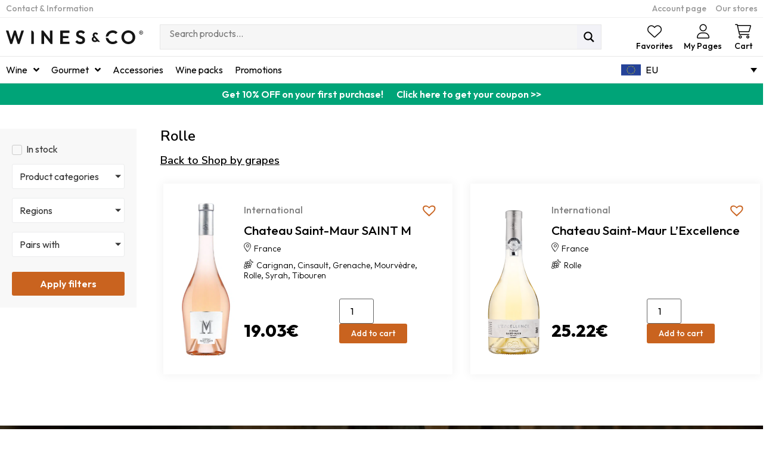

--- FILE ---
content_type: text/html; charset=UTF-8
request_url: https://winesandco.eu/grapes/rolle/
body_size: 60396
content:
<!doctype html>
<html lang="en-US" dir="ltr">
<head><meta charset="UTF-8"><script>if(navigator.userAgent.match(/MSIE|Internet Explorer/i)||navigator.userAgent.match(/Trident\/7\..*?rv:11/i)){var href=document.location.href;if(!href.match(/[?&]nowprocket/)){if(href.indexOf("?")==-1){if(href.indexOf("#")==-1){document.location.href=href+"?nowprocket=1"}else{document.location.href=href.replace("#","?nowprocket=1#")}}else{if(href.indexOf("#")==-1){document.location.href=href+"&nowprocket=1"}else{document.location.href=href.replace("#","&nowprocket=1#")}}}}</script><script>(()=>{class RocketLazyLoadScripts{constructor(){this.v="1.2.6",this.triggerEvents=["keydown","mousedown","mousemove","touchmove","touchstart","touchend","wheel"],this.userEventHandler=this.t.bind(this),this.touchStartHandler=this.i.bind(this),this.touchMoveHandler=this.o.bind(this),this.touchEndHandler=this.h.bind(this),this.clickHandler=this.u.bind(this),this.interceptedClicks=[],this.interceptedClickListeners=[],this.l(this),window.addEventListener("pageshow",(t=>{this.persisted=t.persisted,this.everythingLoaded&&this.m()})),this.CSPIssue=sessionStorage.getItem("rocketCSPIssue"),document.addEventListener("securitypolicyviolation",(t=>{this.CSPIssue||"script-src-elem"!==t.violatedDirective||"data"!==t.blockedURI||(this.CSPIssue=!0,sessionStorage.setItem("rocketCSPIssue",!0))})),document.addEventListener("DOMContentLoaded",(()=>{this.k()})),this.delayedScripts={normal:[],async:[],defer:[]},this.trash=[],this.allJQueries=[]}p(t){document.hidden?t.t():(this.triggerEvents.forEach((e=>window.addEventListener(e,t.userEventHandler,{passive:!0}))),window.addEventListener("touchstart",t.touchStartHandler,{passive:!0}),window.addEventListener("mousedown",t.touchStartHandler),document.addEventListener("visibilitychange",t.userEventHandler))}_(){this.triggerEvents.forEach((t=>window.removeEventListener(t,this.userEventHandler,{passive:!0}))),document.removeEventListener("visibilitychange",this.userEventHandler)}i(t){"HTML"!==t.target.tagName&&(window.addEventListener("touchend",this.touchEndHandler),window.addEventListener("mouseup",this.touchEndHandler),window.addEventListener("touchmove",this.touchMoveHandler,{passive:!0}),window.addEventListener("mousemove",this.touchMoveHandler),t.target.addEventListener("click",this.clickHandler),this.L(t.target,!0),this.S(t.target,"onclick","rocket-onclick"),this.C())}o(t){window.removeEventListener("touchend",this.touchEndHandler),window.removeEventListener("mouseup",this.touchEndHandler),window.removeEventListener("touchmove",this.touchMoveHandler,{passive:!0}),window.removeEventListener("mousemove",this.touchMoveHandler),t.target.removeEventListener("click",this.clickHandler),this.L(t.target,!1),this.S(t.target,"rocket-onclick","onclick"),this.M()}h(){window.removeEventListener("touchend",this.touchEndHandler),window.removeEventListener("mouseup",this.touchEndHandler),window.removeEventListener("touchmove",this.touchMoveHandler,{passive:!0}),window.removeEventListener("mousemove",this.touchMoveHandler)}u(t){t.target.removeEventListener("click",this.clickHandler),this.L(t.target,!1),this.S(t.target,"rocket-onclick","onclick"),this.interceptedClicks.push(t),t.preventDefault(),t.stopPropagation(),t.stopImmediatePropagation(),this.M()}O(){window.removeEventListener("touchstart",this.touchStartHandler,{passive:!0}),window.removeEventListener("mousedown",this.touchStartHandler),this.interceptedClicks.forEach((t=>{t.target.dispatchEvent(new MouseEvent("click",{view:t.view,bubbles:!0,cancelable:!0}))}))}l(t){EventTarget.prototype.addEventListenerWPRocketBase=EventTarget.prototype.addEventListener,EventTarget.prototype.addEventListener=function(e,i,o){"click"!==e||t.windowLoaded||i===t.clickHandler||t.interceptedClickListeners.push({target:this,func:i,options:o}),(this||window).addEventListenerWPRocketBase(e,i,o)}}L(t,e){this.interceptedClickListeners.forEach((i=>{i.target===t&&(e?t.removeEventListener("click",i.func,i.options):t.addEventListener("click",i.func,i.options))})),t.parentNode!==document.documentElement&&this.L(t.parentNode,e)}D(){return new Promise((t=>{this.P?this.M=t:t()}))}C(){this.P=!0}M(){this.P=!1}S(t,e,i){t.hasAttribute&&t.hasAttribute(e)&&(event.target.setAttribute(i,event.target.getAttribute(e)),event.target.removeAttribute(e))}t(){this._(this),"loading"===document.readyState?document.addEventListener("DOMContentLoaded",this.R.bind(this)):this.R()}k(){let t=[];document.querySelectorAll("script[type=rocketlazyloadscript][data-rocket-src]").forEach((e=>{let i=e.getAttribute("data-rocket-src");if(i&&!i.startsWith("data:")){0===i.indexOf("//")&&(i=location.protocol+i);try{const o=new URL(i).origin;o!==location.origin&&t.push({src:o,crossOrigin:e.crossOrigin||"module"===e.getAttribute("data-rocket-type")})}catch(t){}}})),t=[...new Map(t.map((t=>[JSON.stringify(t),t]))).values()],this.T(t,"preconnect")}async R(){this.lastBreath=Date.now(),this.j(this),this.F(this),this.I(),this.W(),this.q(),await this.A(this.delayedScripts.normal),await this.A(this.delayedScripts.defer),await this.A(this.delayedScripts.async);try{await this.U(),await this.H(this),await this.J()}catch(t){console.error(t)}window.dispatchEvent(new Event("rocket-allScriptsLoaded")),this.everythingLoaded=!0,this.D().then((()=>{this.O()})),this.N()}W(){document.querySelectorAll("script[type=rocketlazyloadscript]").forEach((t=>{t.hasAttribute("data-rocket-src")?t.hasAttribute("async")&&!1!==t.async?this.delayedScripts.async.push(t):t.hasAttribute("defer")&&!1!==t.defer||"module"===t.getAttribute("data-rocket-type")?this.delayedScripts.defer.push(t):this.delayedScripts.normal.push(t):this.delayedScripts.normal.push(t)}))}async B(t){if(await this.G(),!0!==t.noModule||!("noModule"in HTMLScriptElement.prototype))return new Promise((e=>{let i;function o(){(i||t).setAttribute("data-rocket-status","executed"),e()}try{if(navigator.userAgent.indexOf("Firefox/")>0||""===navigator.vendor||this.CSPIssue)i=document.createElement("script"),[...t.attributes].forEach((t=>{let e=t.nodeName;"type"!==e&&("data-rocket-type"===e&&(e="type"),"data-rocket-src"===e&&(e="src"),i.setAttribute(e,t.nodeValue))})),t.text&&(i.text=t.text),i.hasAttribute("src")?(i.addEventListener("load",o),i.addEventListener("error",(function(){i.setAttribute("data-rocket-status","failed-network"),e()})),setTimeout((()=>{i.isConnected||e()}),1)):(i.text=t.text,o()),t.parentNode.replaceChild(i,t);else{const i=t.getAttribute("data-rocket-type"),s=t.getAttribute("data-rocket-src");i?(t.type=i,t.removeAttribute("data-rocket-type")):t.removeAttribute("type"),t.addEventListener("load",o),t.addEventListener("error",(i=>{this.CSPIssue&&i.target.src.startsWith("data:")?(console.log("WPRocket: data-uri blocked by CSP -> fallback"),t.removeAttribute("src"),this.B(t).then(e)):(t.setAttribute("data-rocket-status","failed-network"),e())})),s?(t.removeAttribute("data-rocket-src"),t.src=s):t.src="data:text/javascript;base64,"+window.btoa(unescape(encodeURIComponent(t.text)))}}catch(i){t.setAttribute("data-rocket-status","failed-transform"),e()}}));t.setAttribute("data-rocket-status","skipped")}async A(t){const e=t.shift();return e&&e.isConnected?(await this.B(e),this.A(t)):Promise.resolve()}q(){this.T([...this.delayedScripts.normal,...this.delayedScripts.defer,...this.delayedScripts.async],"preload")}T(t,e){var i=document.createDocumentFragment();t.forEach((t=>{const o=t.getAttribute&&t.getAttribute("data-rocket-src")||t.src;if(o&&!o.startsWith("data:")){const s=document.createElement("link");s.href=o,s.rel=e,"preconnect"!==e&&(s.as="script"),t.getAttribute&&"module"===t.getAttribute("data-rocket-type")&&(s.crossOrigin=!0),t.crossOrigin&&(s.crossOrigin=t.crossOrigin),t.integrity&&(s.integrity=t.integrity),i.appendChild(s),this.trash.push(s)}})),document.head.appendChild(i)}j(t){let e={};function i(i,o){return e[o].eventsToRewrite.indexOf(i)>=0&&!t.everythingLoaded?"rocket-"+i:i}function o(t,o){!function(t){e[t]||(e[t]={originalFunctions:{add:t.addEventListener,remove:t.removeEventListener},eventsToRewrite:[]},t.addEventListener=function(){arguments[0]=i(arguments[0],t),e[t].originalFunctions.add.apply(t,arguments)},t.removeEventListener=function(){arguments[0]=i(arguments[0],t),e[t].originalFunctions.remove.apply(t,arguments)})}(t),e[t].eventsToRewrite.push(o)}function s(e,i){let o=e[i];e[i]=null,Object.defineProperty(e,i,{get:()=>o||function(){},set(s){t.everythingLoaded?o=s:e["rocket"+i]=o=s}})}o(document,"DOMContentLoaded"),o(window,"DOMContentLoaded"),o(window,"load"),o(window,"pageshow"),o(document,"readystatechange"),s(document,"onreadystatechange"),s(window,"onload"),s(window,"onpageshow");try{Object.defineProperty(document,"readyState",{get:()=>t.rocketReadyState,set(e){t.rocketReadyState=e},configurable:!0}),document.readyState="loading"}catch(t){console.log("WPRocket DJE readyState conflict, bypassing")}}F(t){let e;function i(e){return t.everythingLoaded?e:e.split(" ").map((t=>"load"===t||0===t.indexOf("load.")?"rocket-jquery-load":t)).join(" ")}function o(o){function s(t){const e=o.fn[t];o.fn[t]=o.fn.init.prototype[t]=function(){return this[0]===window&&("string"==typeof arguments[0]||arguments[0]instanceof String?arguments[0]=i(arguments[0]):"object"==typeof arguments[0]&&Object.keys(arguments[0]).forEach((t=>{const e=arguments[0][t];delete arguments[0][t],arguments[0][i(t)]=e}))),e.apply(this,arguments),this}}o&&o.fn&&!t.allJQueries.includes(o)&&(o.fn.ready=o.fn.init.prototype.ready=function(e){return t.domReadyFired?e.bind(document)(o):document.addEventListener("rocket-DOMContentLoaded",(()=>e.bind(document)(o))),o([])},s("on"),s("one"),t.allJQueries.push(o)),e=o}o(window.jQuery),Object.defineProperty(window,"jQuery",{get:()=>e,set(t){o(t)}})}async H(t){const e=document.querySelector("script[data-webpack]");e&&(await async function(){return new Promise((t=>{e.addEventListener("load",t),e.addEventListener("error",t)}))}(),await t.K(),await t.H(t))}async U(){this.domReadyFired=!0;try{document.readyState="interactive"}catch(t){}await this.G(),document.dispatchEvent(new Event("rocket-readystatechange")),await this.G(),document.rocketonreadystatechange&&document.rocketonreadystatechange(),await this.G(),document.dispatchEvent(new Event("rocket-DOMContentLoaded")),await this.G(),window.dispatchEvent(new Event("rocket-DOMContentLoaded"))}async J(){try{document.readyState="complete"}catch(t){}await this.G(),document.dispatchEvent(new Event("rocket-readystatechange")),await this.G(),document.rocketonreadystatechange&&document.rocketonreadystatechange(),await this.G(),window.dispatchEvent(new Event("rocket-load")),await this.G(),window.rocketonload&&window.rocketonload(),await this.G(),this.allJQueries.forEach((t=>t(window).trigger("rocket-jquery-load"))),await this.G();const t=new Event("rocket-pageshow");t.persisted=this.persisted,window.dispatchEvent(t),await this.G(),window.rocketonpageshow&&window.rocketonpageshow({persisted:this.persisted}),this.windowLoaded=!0}m(){document.onreadystatechange&&document.onreadystatechange(),window.onload&&window.onload(),window.onpageshow&&window.onpageshow({persisted:this.persisted})}I(){const t=new Map;document.write=document.writeln=function(e){const i=document.currentScript;i||console.error("WPRocket unable to document.write this: "+e);const o=document.createRange(),s=i.parentElement;let n=t.get(i);void 0===n&&(n=i.nextSibling,t.set(i,n));const c=document.createDocumentFragment();o.setStart(c,0),c.appendChild(o.createContextualFragment(e)),s.insertBefore(c,n)}}async G(){Date.now()-this.lastBreath>45&&(await this.K(),this.lastBreath=Date.now())}async K(){return document.hidden?new Promise((t=>setTimeout(t))):new Promise((t=>requestAnimationFrame(t)))}N(){this.trash.forEach((t=>t.remove()))}static run(){const t=new RocketLazyLoadScripts;t.p(t)}}RocketLazyLoadScripts.run()})();</script>
	
	<meta name="viewport" content="width=device-width, initial-scale=1">
	<link rel="profile" href="https://gmpg.org/xfn/11">
	<meta name='robots' content='index, follow, max-image-preview:large, max-snippet:-1, max-video-preview:-1' />
	<style>img:is([sizes="auto" i], [sizes^="auto," i]) { contain-intrinsic-size: 3000px 1500px }</style>
	<link rel="alternate" hreflang="en" href="https://winesandco.eu/grapes/rolle/" />
<link rel="alternate" hreflang="en-se" href="https://winesandco.eu/en-se/grapes/rolle/" />
<link rel="alternate" hreflang="en-gb" href="https://winesandco.eu/en-gb/grapes/rolle/" />
<link rel="alternate" hreflang="en-us" href="https://winesandco.eu/en-us/grapes/rolle/" />
<link rel="alternate" hreflang="x-default" href="https://winesandco.eu/grapes/rolle/" />
<!-- Google tag (gtag.js) consent mode dataLayer added by Site Kit -->
<script type="rocketlazyloadscript" id="google_gtagjs-js-consent-mode-data-layer">
window.dataLayer = window.dataLayer || [];function gtag(){dataLayer.push(arguments);}
gtag('consent', 'default', {"ad_personalization":"denied","ad_storage":"denied","ad_user_data":"denied","analytics_storage":"denied","functionality_storage":"denied","security_storage":"denied","personalization_storage":"denied","region":["AT","BE","BG","CH","CY","CZ","DE","DK","EE","ES","FI","FR","GB","GR","HR","HU","IE","IS","IT","LI","LT","LU","LV","MT","NL","NO","PL","PT","RO","SE","SI","SK"],"wait_for_update":500});
window._googlesitekitConsentCategoryMap = {"statistics":["analytics_storage"],"marketing":["ad_storage","ad_user_data","ad_personalization"],"functional":["functionality_storage","security_storage"],"preferences":["personalization_storage"]};
window._googlesitekitConsents = {"ad_personalization":"denied","ad_storage":"denied","ad_user_data":"denied","analytics_storage":"denied","functionality_storage":"denied","security_storage":"denied","personalization_storage":"denied","region":["AT","BE","BG","CH","CY","CZ","DE","DK","EE","ES","FI","FR","GB","GR","HR","HU","IE","IS","IT","LI","LT","LU","LV","MT","NL","NO","PL","PT","RO","SE","SI","SK"],"wait_for_update":500};
</script>
<!-- End Google tag (gtag.js) consent mode dataLayer added by Site Kit -->

	<!-- This site is optimized with the Yoast SEO plugin v24.5 - https://yoast.com/wordpress/plugins/seo/ -->
	<title>Rolle Archives - Wines&amp;Co</title><link rel="preload" data-rocket-preload as="style" href="https://fonts.googleapis.com/css?family=Outfit%3A100%2C100italic%2C200%2C200italic%2C300%2C300italic%2C400%2C400italic%2C500%2C500italic%2C600%2C600italic%2C700%2C700italic%2C800%2C800italic%2C900%2C900italic%7CNunito%20Sans%3A100%2C100italic%2C200%2C200italic%2C300%2C300italic%2C400%2C400italic%2C500%2C500italic%2C600%2C600italic%2C700%2C700italic%2C800%2C800italic%2C900%2C900italic%7CPoppins%3A100%2C100italic%2C200%2C200italic%2C300%2C300italic%2C400%2C400italic%2C500%2C500italic%2C600%2C600italic%2C700%2C700italic%2C800%2C800italic%2C900%2C900italic%7COswald%3A100%2C100italic%2C200%2C200italic%2C300%2C300italic%2C400%2C400italic%2C500%2C500italic%2C600%2C600italic%2C700%2C700italic%2C800%2C800italic%2C900%2C900italic%7COpen%20Sans&#038;display=swap" /><link rel="stylesheet" href="https://fonts.googleapis.com/css?family=Outfit%3A100%2C100italic%2C200%2C200italic%2C300%2C300italic%2C400%2C400italic%2C500%2C500italic%2C600%2C600italic%2C700%2C700italic%2C800%2C800italic%2C900%2C900italic%7CNunito%20Sans%3A100%2C100italic%2C200%2C200italic%2C300%2C300italic%2C400%2C400italic%2C500%2C500italic%2C600%2C600italic%2C700%2C700italic%2C800%2C800italic%2C900%2C900italic%7CPoppins%3A100%2C100italic%2C200%2C200italic%2C300%2C300italic%2C400%2C400italic%2C500%2C500italic%2C600%2C600italic%2C700%2C700italic%2C800%2C800italic%2C900%2C900italic%7COswald%3A100%2C100italic%2C200%2C200italic%2C300%2C300italic%2C400%2C400italic%2C500%2C500italic%2C600%2C600italic%2C700%2C700italic%2C800%2C800italic%2C900%2C900italic%7COpen%20Sans&#038;display=swap" media="print" onload="this.media='all'" /><noscript><link rel="stylesheet" href="https://fonts.googleapis.com/css?family=Outfit%3A100%2C100italic%2C200%2C200italic%2C300%2C300italic%2C400%2C400italic%2C500%2C500italic%2C600%2C600italic%2C700%2C700italic%2C800%2C800italic%2C900%2C900italic%7CNunito%20Sans%3A100%2C100italic%2C200%2C200italic%2C300%2C300italic%2C400%2C400italic%2C500%2C500italic%2C600%2C600italic%2C700%2C700italic%2C800%2C800italic%2C900%2C900italic%7CPoppins%3A100%2C100italic%2C200%2C200italic%2C300%2C300italic%2C400%2C400italic%2C500%2C500italic%2C600%2C600italic%2C700%2C700italic%2C800%2C800italic%2C900%2C900italic%7COswald%3A100%2C100italic%2C200%2C200italic%2C300%2C300italic%2C400%2C400italic%2C500%2C500italic%2C600%2C600italic%2C700%2C700italic%2C800%2C800italic%2C900%2C900italic%7COpen%20Sans&#038;display=swap" /></noscript>
<link rel="preload" as="font" href="https://winesandco.eu/wp-content/plugins/jet-menu/assets/public/lib/font-awesome/webfonts/fa-solid-900.woff2" crossorigin>
<link rel="preload" as="font" href="https://winesandco.eu/wp-content/uploads/elementor/custom-icons/Fostira-Light/fonts/Fostira-Light.ttf" crossorigin>
<link rel="preload" as="font" href="https://winesandco.eu/wp-content/plugins/ti-woocommerce-wishlist/assets/fonts/tinvwl-webfont.woff2" crossorigin>
<link rel="preload" as="font" href="https://winesandco.eu/wp-content/plugins/elementor/assets/lib/eicons/fonts/eicons.woff2" crossorigin>
<link rel="preload" as="font" href="https://winesandco.eu/wp-content/plugins/cartpops/public/dist/fonts/cartpops.ttf" crossorigin>
<link rel="preload" as="font" href="https://winesandco.eu/wp-content/plugins/woocommerce/assets/fonts/WooCommerce.woff" crossorigin>
	<link rel="canonical" href="https://winesandco.eu/grapes/rolle/" />
	<meta property="og:locale" content="en_US" />
	<meta property="og:type" content="article" />
	<meta property="og:title" content="Rolle Archives - Wines&amp;Co" />
	<meta property="og:url" content="https://winesandco.eu/grapes/rolle/" />
	<meta property="og:site_name" content="Wines&amp;Co" />
	<meta name="twitter:card" content="summary_large_image" />
	<script type="application/ld+json" class="yoast-schema-graph">{"@context":"https://schema.org","@graph":[{"@type":"CollectionPage","@id":"https://winesandco.eu/grapes/rolle/","url":"https://winesandco.eu/grapes/rolle/","name":"Rolle Archives - Wines&amp;Co","isPartOf":{"@id":"https://winesandco.eu/#website"},"primaryImageOfPage":{"@id":"https://winesandco.eu/grapes/rolle/#primaryimage"},"image":{"@id":"https://winesandco.eu/grapes/rolle/#primaryimage"},"thumbnailUrl":"https://winesandco.eu/wp-content/uploads/2025/05/Chateau-Excellence-White-01.png","breadcrumb":{"@id":"https://winesandco.eu/grapes/rolle/#breadcrumb"},"inLanguage":"en-US"},{"@type":"ImageObject","inLanguage":"en-US","@id":"https://winesandco.eu/grapes/rolle/#primaryimage","url":"https://winesandco.eu/wp-content/uploads/2025/05/Chateau-Excellence-White-01.png","contentUrl":"https://winesandco.eu/wp-content/uploads/2025/05/Chateau-Excellence-White-01.png","width":2048,"height":2048,"caption":"Chateau Saint Maur Excellence White"},{"@type":"BreadcrumbList","@id":"https://winesandco.eu/grapes/rolle/#breadcrumb","itemListElement":[{"@type":"ListItem","position":1,"name":"Home","item":"https://winesandco.eu/"},{"@type":"ListItem","position":2,"name":"Rolle"}]},{"@type":"WebSite","@id":"https://winesandco.eu/#website","url":"https://winesandco.eu/","name":"Wines&amp;Co","description":"Exclusive wines","publisher":{"@id":"https://winesandco.eu/#organization"},"potentialAction":[{"@type":"SearchAction","target":{"@type":"EntryPoint","urlTemplate":"https://winesandco.eu/?s={search_term_string}"},"query-input":{"@type":"PropertyValueSpecification","valueRequired":true,"valueName":"search_term_string"}}],"inLanguage":"en-US"},{"@type":"Organization","@id":"https://winesandco.eu/#organization","name":"Wines&Co","url":"https://winesandco.eu/","logo":{"@type":"ImageObject","inLanguage":"en-US","@id":"https://winesandco.eu/#/schema/logo/image/","url":"https://winesandco.eu/wp-content/uploads/2023/02/LOGO.svg","contentUrl":"https://winesandco.eu/wp-content/uploads/2023/02/LOGO.svg","width":685.799999999999954525264911353588104248046875,"height":68.7999999999999971578290569595992565155029296875,"caption":"Wines&Co"},"image":{"@id":"https://winesandco.eu/#/schema/logo/image/"},"sameAs":["https://www.facebook.com/WinesandCo","https://www.instagram.com/winesandco/"]}]}</script>
	<!-- / Yoast SEO plugin. -->


<link rel='dns-prefetch' href='//www.google.com' />
<link rel='dns-prefetch' href='//www.googletagmanager.com' />
<link rel='dns-prefetch' href='//fonts.gstatic.com' />
<link rel='dns-prefetch' href='//widget.trustpilot.com' />
<link rel='dns-prefetch' href='//invitejs.trustpilot.com' />
<link href='https://fonts.gstatic.com' crossorigin rel='preconnect' />
<link rel="alternate" type="application/rss+xml" title="Wines&amp;Co &raquo; Feed" href="https://winesandco.eu/feed/" />
<link rel="alternate" type="application/rss+xml" title="Wines&amp;Co &raquo; Comments Feed" href="https://winesandco.eu/comments/feed/" />
<link rel="alternate" type="application/rss+xml" title="Wines&amp;Co &raquo; Rolle Grapes Feed" href="https://winesandco.eu/grapes/rolle/feed/" />
<link data-minify="1" rel='stylesheet' id='woosb-blocks-css' href='https://winesandco.eu/wp-content/cache/min/1/wp-content/plugins/woo-product-bundle/assets/css/blocks.css?ver=1765363158' media='all' />
<link rel='stylesheet' id='hello-elementor-theme-style-css' href='https://winesandco.eu/wp-content/themes/hello-elementor/theme.min.css?ver=3.3.0' media='all' />
<link data-minify="1" rel='stylesheet' id='jet-menu-hello-css' href='https://winesandco.eu/wp-content/cache/min/1/wp-content/plugins/jet-menu/integration/themes/hello-elementor/assets/css/style.css?ver=1765363158' media='all' />
<style id='wp-emoji-styles-inline-css'>

	img.wp-smiley, img.emoji {
		display: inline !important;
		border: none !important;
		box-shadow: none !important;
		height: 1em !important;
		width: 1em !important;
		margin: 0 0.07em !important;
		vertical-align: -0.1em !important;
		background: none !important;
		padding: 0 !important;
	}
</style>
<link rel='stylesheet' id='wp-block-library-css' href='https://winesandco.eu/wp-includes/css/dist/block-library/style.min.css?ver=6.7.2' media='all' />
<link data-minify="1" rel='stylesheet' id='jet-engine-frontend-css' href='https://winesandco.eu/wp-content/cache/min/1/wp-content/plugins/jet-engine/assets/css/frontend.css?ver=1765363158' media='all' />
<link data-minify="1" rel='stylesheet' id='wc-gift-cards-blocks-integration-css' href='https://winesandco.eu/wp-content/cache/min/1/wp-content/plugins/woocommerce-gift-cards/assets/dist/frontend/blocks.css?ver=1765363158' media='all' />
<style id='global-styles-inline-css'>
:root{--wp--preset--aspect-ratio--square: 1;--wp--preset--aspect-ratio--4-3: 4/3;--wp--preset--aspect-ratio--3-4: 3/4;--wp--preset--aspect-ratio--3-2: 3/2;--wp--preset--aspect-ratio--2-3: 2/3;--wp--preset--aspect-ratio--16-9: 16/9;--wp--preset--aspect-ratio--9-16: 9/16;--wp--preset--color--black: #000000;--wp--preset--color--cyan-bluish-gray: #abb8c3;--wp--preset--color--white: #ffffff;--wp--preset--color--pale-pink: #f78da7;--wp--preset--color--vivid-red: #cf2e2e;--wp--preset--color--luminous-vivid-orange: #ff6900;--wp--preset--color--luminous-vivid-amber: #fcb900;--wp--preset--color--light-green-cyan: #7bdcb5;--wp--preset--color--vivid-green-cyan: #00d084;--wp--preset--color--pale-cyan-blue: #8ed1fc;--wp--preset--color--vivid-cyan-blue: #0693e3;--wp--preset--color--vivid-purple: #9b51e0;--wp--preset--gradient--vivid-cyan-blue-to-vivid-purple: linear-gradient(135deg,rgba(6,147,227,1) 0%,rgb(155,81,224) 100%);--wp--preset--gradient--light-green-cyan-to-vivid-green-cyan: linear-gradient(135deg,rgb(122,220,180) 0%,rgb(0,208,130) 100%);--wp--preset--gradient--luminous-vivid-amber-to-luminous-vivid-orange: linear-gradient(135deg,rgba(252,185,0,1) 0%,rgba(255,105,0,1) 100%);--wp--preset--gradient--luminous-vivid-orange-to-vivid-red: linear-gradient(135deg,rgba(255,105,0,1) 0%,rgb(207,46,46) 100%);--wp--preset--gradient--very-light-gray-to-cyan-bluish-gray: linear-gradient(135deg,rgb(238,238,238) 0%,rgb(169,184,195) 100%);--wp--preset--gradient--cool-to-warm-spectrum: linear-gradient(135deg,rgb(74,234,220) 0%,rgb(151,120,209) 20%,rgb(207,42,186) 40%,rgb(238,44,130) 60%,rgb(251,105,98) 80%,rgb(254,248,76) 100%);--wp--preset--gradient--blush-light-purple: linear-gradient(135deg,rgb(255,206,236) 0%,rgb(152,150,240) 100%);--wp--preset--gradient--blush-bordeaux: linear-gradient(135deg,rgb(254,205,165) 0%,rgb(254,45,45) 50%,rgb(107,0,62) 100%);--wp--preset--gradient--luminous-dusk: linear-gradient(135deg,rgb(255,203,112) 0%,rgb(199,81,192) 50%,rgb(65,88,208) 100%);--wp--preset--gradient--pale-ocean: linear-gradient(135deg,rgb(255,245,203) 0%,rgb(182,227,212) 50%,rgb(51,167,181) 100%);--wp--preset--gradient--electric-grass: linear-gradient(135deg,rgb(202,248,128) 0%,rgb(113,206,126) 100%);--wp--preset--gradient--midnight: linear-gradient(135deg,rgb(2,3,129) 0%,rgb(40,116,252) 100%);--wp--preset--font-size--small: 13px;--wp--preset--font-size--medium: 20px;--wp--preset--font-size--large: 36px;--wp--preset--font-size--x-large: 42px;--wp--preset--font-family--inter: "Inter", sans-serif;--wp--preset--font-family--cardo: Cardo;--wp--preset--spacing--20: 0.44rem;--wp--preset--spacing--30: 0.67rem;--wp--preset--spacing--40: 1rem;--wp--preset--spacing--50: 1.5rem;--wp--preset--spacing--60: 2.25rem;--wp--preset--spacing--70: 3.38rem;--wp--preset--spacing--80: 5.06rem;--wp--preset--shadow--natural: 6px 6px 9px rgba(0, 0, 0, 0.2);--wp--preset--shadow--deep: 12px 12px 50px rgba(0, 0, 0, 0.4);--wp--preset--shadow--sharp: 6px 6px 0px rgba(0, 0, 0, 0.2);--wp--preset--shadow--outlined: 6px 6px 0px -3px rgba(255, 255, 255, 1), 6px 6px rgba(0, 0, 0, 1);--wp--preset--shadow--crisp: 6px 6px 0px rgba(0, 0, 0, 1);}:root { --wp--style--global--content-size: 800px;--wp--style--global--wide-size: 1200px; }:where(body) { margin: 0; }.wp-site-blocks > .alignleft { float: left; margin-right: 2em; }.wp-site-blocks > .alignright { float: right; margin-left: 2em; }.wp-site-blocks > .aligncenter { justify-content: center; margin-left: auto; margin-right: auto; }:where(.wp-site-blocks) > * { margin-block-start: 24px; margin-block-end: 0; }:where(.wp-site-blocks) > :first-child { margin-block-start: 0; }:where(.wp-site-blocks) > :last-child { margin-block-end: 0; }:root { --wp--style--block-gap: 24px; }:root :where(.is-layout-flow) > :first-child{margin-block-start: 0;}:root :where(.is-layout-flow) > :last-child{margin-block-end: 0;}:root :where(.is-layout-flow) > *{margin-block-start: 24px;margin-block-end: 0;}:root :where(.is-layout-constrained) > :first-child{margin-block-start: 0;}:root :where(.is-layout-constrained) > :last-child{margin-block-end: 0;}:root :where(.is-layout-constrained) > *{margin-block-start: 24px;margin-block-end: 0;}:root :where(.is-layout-flex){gap: 24px;}:root :where(.is-layout-grid){gap: 24px;}.is-layout-flow > .alignleft{float: left;margin-inline-start: 0;margin-inline-end: 2em;}.is-layout-flow > .alignright{float: right;margin-inline-start: 2em;margin-inline-end: 0;}.is-layout-flow > .aligncenter{margin-left: auto !important;margin-right: auto !important;}.is-layout-constrained > .alignleft{float: left;margin-inline-start: 0;margin-inline-end: 2em;}.is-layout-constrained > .alignright{float: right;margin-inline-start: 2em;margin-inline-end: 0;}.is-layout-constrained > .aligncenter{margin-left: auto !important;margin-right: auto !important;}.is-layout-constrained > :where(:not(.alignleft):not(.alignright):not(.alignfull)){max-width: var(--wp--style--global--content-size);margin-left: auto !important;margin-right: auto !important;}.is-layout-constrained > .alignwide{max-width: var(--wp--style--global--wide-size);}body .is-layout-flex{display: flex;}.is-layout-flex{flex-wrap: wrap;align-items: center;}.is-layout-flex > :is(*, div){margin: 0;}body .is-layout-grid{display: grid;}.is-layout-grid > :is(*, div){margin: 0;}body{padding-top: 0px;padding-right: 0px;padding-bottom: 0px;padding-left: 0px;}a:where(:not(.wp-element-button)){text-decoration: underline;}:root :where(.wp-element-button, .wp-block-button__link){background-color: #32373c;border-width: 0;color: #fff;font-family: inherit;font-size: inherit;line-height: inherit;padding: calc(0.667em + 2px) calc(1.333em + 2px);text-decoration: none;}.has-black-color{color: var(--wp--preset--color--black) !important;}.has-cyan-bluish-gray-color{color: var(--wp--preset--color--cyan-bluish-gray) !important;}.has-white-color{color: var(--wp--preset--color--white) !important;}.has-pale-pink-color{color: var(--wp--preset--color--pale-pink) !important;}.has-vivid-red-color{color: var(--wp--preset--color--vivid-red) !important;}.has-luminous-vivid-orange-color{color: var(--wp--preset--color--luminous-vivid-orange) !important;}.has-luminous-vivid-amber-color{color: var(--wp--preset--color--luminous-vivid-amber) !important;}.has-light-green-cyan-color{color: var(--wp--preset--color--light-green-cyan) !important;}.has-vivid-green-cyan-color{color: var(--wp--preset--color--vivid-green-cyan) !important;}.has-pale-cyan-blue-color{color: var(--wp--preset--color--pale-cyan-blue) !important;}.has-vivid-cyan-blue-color{color: var(--wp--preset--color--vivid-cyan-blue) !important;}.has-vivid-purple-color{color: var(--wp--preset--color--vivid-purple) !important;}.has-black-background-color{background-color: var(--wp--preset--color--black) !important;}.has-cyan-bluish-gray-background-color{background-color: var(--wp--preset--color--cyan-bluish-gray) !important;}.has-white-background-color{background-color: var(--wp--preset--color--white) !important;}.has-pale-pink-background-color{background-color: var(--wp--preset--color--pale-pink) !important;}.has-vivid-red-background-color{background-color: var(--wp--preset--color--vivid-red) !important;}.has-luminous-vivid-orange-background-color{background-color: var(--wp--preset--color--luminous-vivid-orange) !important;}.has-luminous-vivid-amber-background-color{background-color: var(--wp--preset--color--luminous-vivid-amber) !important;}.has-light-green-cyan-background-color{background-color: var(--wp--preset--color--light-green-cyan) !important;}.has-vivid-green-cyan-background-color{background-color: var(--wp--preset--color--vivid-green-cyan) !important;}.has-pale-cyan-blue-background-color{background-color: var(--wp--preset--color--pale-cyan-blue) !important;}.has-vivid-cyan-blue-background-color{background-color: var(--wp--preset--color--vivid-cyan-blue) !important;}.has-vivid-purple-background-color{background-color: var(--wp--preset--color--vivid-purple) !important;}.has-black-border-color{border-color: var(--wp--preset--color--black) !important;}.has-cyan-bluish-gray-border-color{border-color: var(--wp--preset--color--cyan-bluish-gray) !important;}.has-white-border-color{border-color: var(--wp--preset--color--white) !important;}.has-pale-pink-border-color{border-color: var(--wp--preset--color--pale-pink) !important;}.has-vivid-red-border-color{border-color: var(--wp--preset--color--vivid-red) !important;}.has-luminous-vivid-orange-border-color{border-color: var(--wp--preset--color--luminous-vivid-orange) !important;}.has-luminous-vivid-amber-border-color{border-color: var(--wp--preset--color--luminous-vivid-amber) !important;}.has-light-green-cyan-border-color{border-color: var(--wp--preset--color--light-green-cyan) !important;}.has-vivid-green-cyan-border-color{border-color: var(--wp--preset--color--vivid-green-cyan) !important;}.has-pale-cyan-blue-border-color{border-color: var(--wp--preset--color--pale-cyan-blue) !important;}.has-vivid-cyan-blue-border-color{border-color: var(--wp--preset--color--vivid-cyan-blue) !important;}.has-vivid-purple-border-color{border-color: var(--wp--preset--color--vivid-purple) !important;}.has-vivid-cyan-blue-to-vivid-purple-gradient-background{background: var(--wp--preset--gradient--vivid-cyan-blue-to-vivid-purple) !important;}.has-light-green-cyan-to-vivid-green-cyan-gradient-background{background: var(--wp--preset--gradient--light-green-cyan-to-vivid-green-cyan) !important;}.has-luminous-vivid-amber-to-luminous-vivid-orange-gradient-background{background: var(--wp--preset--gradient--luminous-vivid-amber-to-luminous-vivid-orange) !important;}.has-luminous-vivid-orange-to-vivid-red-gradient-background{background: var(--wp--preset--gradient--luminous-vivid-orange-to-vivid-red) !important;}.has-very-light-gray-to-cyan-bluish-gray-gradient-background{background: var(--wp--preset--gradient--very-light-gray-to-cyan-bluish-gray) !important;}.has-cool-to-warm-spectrum-gradient-background{background: var(--wp--preset--gradient--cool-to-warm-spectrum) !important;}.has-blush-light-purple-gradient-background{background: var(--wp--preset--gradient--blush-light-purple) !important;}.has-blush-bordeaux-gradient-background{background: var(--wp--preset--gradient--blush-bordeaux) !important;}.has-luminous-dusk-gradient-background{background: var(--wp--preset--gradient--luminous-dusk) !important;}.has-pale-ocean-gradient-background{background: var(--wp--preset--gradient--pale-ocean) !important;}.has-electric-grass-gradient-background{background: var(--wp--preset--gradient--electric-grass) !important;}.has-midnight-gradient-background{background: var(--wp--preset--gradient--midnight) !important;}.has-small-font-size{font-size: var(--wp--preset--font-size--small) !important;}.has-medium-font-size{font-size: var(--wp--preset--font-size--medium) !important;}.has-large-font-size{font-size: var(--wp--preset--font-size--large) !important;}.has-x-large-font-size{font-size: var(--wp--preset--font-size--x-large) !important;}.has-inter-font-family{font-family: var(--wp--preset--font-family--inter) !important;}.has-cardo-font-family{font-family: var(--wp--preset--font-family--cardo) !important;}
:root :where(.wp-block-pullquote){font-size: 1.5em;line-height: 1.6;}
</style>
<link data-minify="1" rel='stylesheet' id='wpml-blocks-css' href='https://winesandco.eu/wp-content/cache/min/1/wp-content/plugins/sitepress-multilingual-cms/dist/css/blocks/styles.css?ver=1765363158' media='all' />
<link data-minify="1" rel='stylesheet' id='cart-lift-css' href='https://winesandco.eu/wp-content/cache/min/1/wp-content/plugins/cart-lift/public/css/cart-lift-public.css?ver=1765363158' media='all' />
<link rel='stylesheet' id='hide-admin-bar-based-on-user-roles-css' href='https://winesandco.eu/wp-content/plugins/hide-admin-bar-based-on-user-roles/public/css/hide-admin-bar-based-on-user-roles-public.css?ver=4.1.0' media='all' />
<link data-minify="1" rel='stylesheet' id='wcml-dropdown-0-css' href='https://winesandco.eu/wp-content/cache/min/1/wp-content/plugins/woocommerce-multilingual/templates/currency-switchers/legacy-dropdown/style.css?ver=1765363158' media='all' />
<link data-minify="1" rel='stylesheet' id='woocommerce-layout-css' href='https://winesandco.eu/wp-content/cache/min/1/wp-content/plugins/woocommerce/assets/css/woocommerce-layout.css?ver=1765363158' media='all' />
<link data-minify="1" rel='stylesheet' id='woocommerce-smallscreen-css' href='https://winesandco.eu/wp-content/cache/min/1/wp-content/plugins/woocommerce/assets/css/woocommerce-smallscreen.css?ver=1765363158' media='only screen and (max-width: 768px)' />
<link data-minify="1" rel='stylesheet' id='woocommerce-general-css' href='https://winesandco.eu/wp-content/cache/min/1/wp-content/plugins/woocommerce/assets/css/woocommerce.css?ver=1765363158' media='all' />
<style id='woocommerce-inline-inline-css'>
.woocommerce form .form-row .required { visibility: visible; }
</style>
<link rel='stylesheet' id='wpml-legacy-dropdown-0-css' href='https://winesandco.eu/wp-content/plugins/sitepress-multilingual-cms/templates/language-switchers/legacy-dropdown/style.min.css?ver=1' media='all' />
<link data-minify="1" rel='stylesheet' id='wc-gc-css-css' href='https://winesandco.eu/wp-content/cache/min/1/wp-content/plugins/woocommerce-gift-cards/assets/css/frontend/woocommerce.css?ver=1765363158' media='all' />
<link data-minify="1" rel='stylesheet' id='brands-styles-css' href='https://winesandco.eu/wp-content/cache/min/1/wp-content/plugins/woocommerce/assets/css/brands.css?ver=1765363158' media='all' />
<link data-minify="1" rel='stylesheet' id='woosb-frontend-css' href='https://winesandco.eu/wp-content/cache/min/1/wp-content/plugins/woo-product-bundle/assets/css/frontend.css?ver=1765363158' media='all' />
<link rel='preload' as='font' type='font/woff2' crossorigin='anonymous' id='tinvwl-webfont-font-css' href='https://winesandco.eu/wp-content/plugins/ti-woocommerce-wishlist/assets/fonts/tinvwl-webfont.woff2?ver=xu2uyi' media='all' />
<link data-minify="1" rel='stylesheet' id='tinvwl-webfont-css' href='https://winesandco.eu/wp-content/cache/min/1/wp-content/plugins/ti-woocommerce-wishlist/assets/css/webfont.min.css?ver=1765363158' media='all' />
<link rel='stylesheet' id='tinvwl-css' href='https://winesandco.eu/wp-content/plugins/ti-woocommerce-wishlist/assets/css/public.min.css?ver=2.9.2' media='all' />
<link rel='stylesheet' id='tinvwl-theme-css' href='https://winesandco.eu/wp-content/plugins/ti-woocommerce-wishlist/assets/css/theme.min.css?ver=2.9.2' media='all' />
<style id='tinvwl-theme-inline-css'>
.tinv-wishlist .tinv-header h2 {color:#000000;font-size:40px;} .tinv-wishlist {color:#1a1a1a;} .tinv-wishlist, .tinv-wishlist input, .tinv-wishlist select, .tinv-wishlist textarea, .tinv-wishlist button, .tinv-wishlist input[type="button"], .tinv-wishlist input[type="reset"], .tinv-wishlist input[type="submit"] {font-family:inherit;} .tinv-wishlist a:not(.button):not(.social) {color:#000000;text-decoration:underline;font-family:inherit;} .tinv-wishlist a:not(.button):not(.social):active, .tinv-wishlist a:not(.button):not(.social):focus, .tinv-wishlist a:not(.button):not(.social):hover {color:#686868;} .tinv-wishlist input[type="text"], .tinv-wishlist input[type="email"], .tinv-wishlist input[type="url"], .tinv-wishlist input[type="password"], .tinv-wishlist input[type="search"], .tinv-wishlist input[type="tel"], .tinv-wishlist input[type="number"], .tinv-wishlist textarea, .tinv-wishlist select, .tinv-wishlist .product-quantity input[type="text"].qty {background-color:#ffffff;border-color:#ffffff;border-radius:;color:#ffffff;font-family:inherit;} .tinv-wishlist select {font-size:12px;} .woocommerce div.product form.cart .tinvwl_add_to_wishlist_button.tinvwl-button {background-color:#ebe9eb;border-radius:3px;} .woocommerce div.product form.cart .tinvwl_add_to_wishlist_button.tinvwl-button:hover, .woocommerce div.product form.cart .tinvwl_add_to_wishlist_button.tinvwl-button.icon-white:hover:before, .woocommerce div.product form.cart .tinvwl_add_to_wishlist_button.tinvwl-button.icon-black:hover:before {background-color:#dad8da;color:#686868;} .woocommerce div.product form.cart .tinvwl_add_to_wishlist_button.tinvwl-button, .woocommerce div.product form.cart .tinvwl_add_to_wishlist_button.tinvwl-button.icon-white:before, .woocommerce div.product form.cart .tinvwl_add_to_wishlist_button.tinvwl-button.icon-black:before {color:#515151;} .woocommerce div.product form.cart .tinvwl_add_to_wishlist_button, .woocommerce div.product form.cart .tinvwl_add_to_wishlist_button.icon-white:before, .woocommerce div.product form.cart .tinvwl_add_to_wishlist_button.icon-black:before {color:#000000;} .woocommerce div.product form.cart .tinvwl_add_to_wishlist_button:hover, .woocommerce div.product form.cart .tinvwl_add_to_wishlist_button.icon-white:hover:before, .woocommerce div.product form.cart .tinvwl_add_to_wishlist_button.icon-black:hover:before {color:#686868;} .woocommerce div.product form.cart .tinvwl_add_to_wishlist_button {font-family:inherit;font-size:16px;} .woocommerce div.product form.cart .tinvwl_add_to_wishlist_button.icon-black:before, .woocommerce div.product form.cart .tinvwl_add_to_wishlist_button.icon-white:before {font-size:16px;} .woocommerce ul.products li.product .tinvwl_add_to_wishlist_button.tinvwl-button, .woocommerce ul.products li.product .tinvwl_add_to_wishlist_button.tinvwl-button.icon-white:before, .woocommerce ul.products li.product .tinvwl_add_to_wishlist_button.tinvwl-button.icon-black:before {background-color:#ebe9eb;color:#515151;} .woocommerce ul.products li.product .tinvwl_add_to_wishlist_button.tinvwl-button:hover, .woocommerce ul.products li.product .tinvwl_add_to_wishlist_button.tinvwl-button.icon-white:hover:before, .woocommerce ul.products li.product .tinvwl_add_to_wishlist_button.tinvwl-button.icon-black:hover:before {background-color:#dad8da;color:#515151;} .woocommerce ul.products li.product .tinvwl_add_to_wishlist_button, .woocommerce ul.products li.product .tinvwl_add_to_wishlist_button.icon-white:before, .woocommerce ul.products li.product .tinvwl_add_to_wishlist_button.icon-black:before {color:#000000;font-size:16px;} .woocommerce ul.products li.product .tinvwl_add_to_wishlist_button:hover, .woocommerce ul.products li.product .tinvwl_add_to_wishlist_button.icon-white:hover:before, .woocommerce ul.products li.product .tinvwl_add_to_wishlist_button.icon-black:hover:before {color:#686868;} .woocommerce ul.products li.product .tinvwl_add_to_wishlist_button.tinvwl-button {font-family:inherit;border-radius:3px;} .woocommerce ul.products li.product .tinvwl_add_to_wishlist_button.icon-white:before, .woocommerce ul.products li.product .tinvwl_add_to_wishlist_button.icon-black:before {font-size:16px;} .woocommerce.tinv-wishlist #respond input#submit, .woocommerce.tinv-wishlist a.button, .woocommerce.tinv-wishlist button.button, .woocommerce.tinv-wishlist input.button {background-color:#c9631f;color:#ffffff;font-family:inherit;font-size:14px;border-radius:3px;} .woocommerce.tinv-wishlist #respond input#submit:hover, .woocommerce.tinv-wishlist a.button:hover, .woocommerce.tinv-wishlist button.button:hover, .woocommerce.tinv-wishlist input.button:hover {background-color:#f98132;color:#ffffff;} .woocommerce.tinv-wishlist #respond input#submit.alt, .woocommerce.tinv-wishlist a.button.alt, .woocommerce.tinv-wishlist button.button.alt, .woocommerce.tinv-wishlist input.button.alt {background-color:#c9631f;color:#ffffff;font-family:inherit;font-size:14px;border-radius:3px;} .woocommerce.tinv-wishlist #respond input#submit.alt:hover, .woocommerce.tinv-wishlist a.button.alt:hover, .woocommerce.tinv-wishlist button.button.alt:hover, .woocommerce.tinv-wishlist input.button.alt:hover {background-color:#f98132;color:#ffffff;} .tinv-wishlist table, .tinv-wishlist table td {background-color:#ffffff;} .tinv-wishlist table, .tinv-wishlist table td, .tinv-wishlist table th {border-color:#d1d1d1;} .tinv-wishlist table th {background-color:#ffffff;color:#1a1a1a;font-family:inherit;font-size:14px;} .tinv-wishlist table td {color:#686868;font-family:inherit;font-size:14px;} .tinv-wishlist td.product-price {color:#202020;font-family:inherit;font-size:16px;} .tinv-wishlist td.product-price ins span.amount {color:#ffffff;background-color:#000000;} .tinv-wishlist .social-buttons li a {background-color:#ebe9eb;font-size:20px;} .tinv-wishlist .social-buttons li a:hover {background-color:#dad8da;} .tinv-wishlist .social-buttons li a.white, .tinv-wishlist .social-buttons li a.dark {color:#000000;} .tinv-wishlist .social-buttons li a.white:hover, .tinv-wishlist .social-buttons li a.dark:hover {color:#686868;} .tinv-wishlist .tinv-modal .tinv-modal-inner {background-color:#ffffff;color:#1a1a1a;font-size:16px;} .tinv-wishlist .tinv-modal .tinv-modal-inner,.tinv-wishlist .tinv-modal .tinv-modal-inner select {font-family:inherit;} .tinv-wishlist .tinv-modal .tinv-close-modal, .tinv-wishlist .tinv-modal button.button {background-color:#ebe9eb;color:#515151;} .tinv-wishlist .tinv-modal .tinv-close-modal:hover, .tinv-wishlist .tinv-modal button.button:hover {background-color:#dad8da;color:#515151;}form table.tinvwl-table-manage-list {   background-color: transparent;   border: none;  }    table.tinvwl-table-manage-list thead tr th {   background-color: transparent;   border-top: none!important;   border-bottom: 1 !important;   border-right: none !important;   padding-top: 0;   padding-bottom: 0;   padding-left: 10px;   padding-right: 10px;   text-align: left;  }    table.tinvwl-table-manage-list tbody tr td {   background-color: transparent;   border-top: none!important;   border-right: none !important;   border-bottom: none!important;   padding-top: 5;   padding-bottom: 5;   padding-left: 0;   padding-right: 0;   text-align: left;  }    table.tinvwl-table-manage-list tbody tr td.product-action, table.tinvwl-table-manage-list thead tr th.product-action {   border-bottom: 1!important;   border-left: none !important;   border-top: none !important;   border-right: none !important;  }    table.tinvwl-table-manage-list tfoot tr td {   background-color: transparent;   border: none!important;   padding-top: 0;   padding-bottom: 0;   padding-top: 10px;   padding-bottom: 10px;   text-align: left;  }  table.tinvwl-table-manage-list tfoot {   border-top: 1;   border-color:#d1d1d1;  }  table.tinvwl-table-manage-list td p, table.tinvwl-table-manage-list td.product-name a, table.tinvwl-table-manage-list td time {   padding-left: 10px!important;   padding-right: 10px!important;  }    table.tinvwl-table-manage-list td.product-stock span:first-of-type, table.tinvwl-table-manage-list td.product-price>span {   padding-left: 10px!important;  }    #tinvwl_product_actions {   border: 1px solid #D1D1D1;   color: #000;  }    .tinv-wishlist form table tbody > tr > td {   background-color: transparent;  }
</style>
<link rel='stylesheet' id='hello-elementor-css' href='https://winesandco.eu/wp-content/themes/hello-elementor/style.min.css?ver=3.3.0' media='all' />
<link rel='stylesheet' id='hello-elementor-header-footer-css' href='https://winesandco.eu/wp-content/themes/hello-elementor/header-footer.min.css?ver=3.3.0' media='all' />
<link rel='stylesheet' id='elementor-frontend-css' href='https://winesandco.eu/wp-content/plugins/elementor/assets/css/frontend-lite.min.css?ver=3.21.3' media='all' />
<link rel='stylesheet' id='elementor-post-12-css' href='https://winesandco.eu/wp-content/uploads/elementor/css/post-12.css?ver=1764004592' media='all' />
<link data-minify="1" rel='stylesheet' id='font-awesome-all-css' href='https://winesandco.eu/wp-content/cache/min/1/wp-content/plugins/jet-menu/assets/public/lib/font-awesome/css/all.min.css?ver=1765363158' media='all' />
<link rel='stylesheet' id='font-awesome-v4-shims-css' href='https://winesandco.eu/wp-content/plugins/jet-menu/assets/public/lib/font-awesome/css/v4-shims.min.css?ver=5.12.0' media='all' />
<link data-minify="1" rel='stylesheet' id='jet-menu-public-styles-css' href='https://winesandco.eu/wp-content/cache/min/1/wp-content/plugins/jet-menu/assets/public/css/public.css?ver=1765363158' media='all' />
<link rel='stylesheet' id='mediaelement-css' href='https://winesandco.eu/wp-includes/js/mediaelement/mediaelementplayer-legacy.min.css?ver=4.2.17' media='all' />
<link rel='stylesheet' id='photoswipe-css' href='https://winesandco.eu/wp-content/plugins/woocommerce/assets/css/photoswipe/photoswipe.min.css?ver=9.6.3' media='all' />
<link rel='stylesheet' id='photoswipe-default-skin-css' href='https://winesandco.eu/wp-content/plugins/woocommerce/assets/css/photoswipe/default-skin/default-skin.min.css?ver=9.6.3' media='all' />
<link data-minify="1" rel='stylesheet' id='jet-woo-product-gallery-css' href='https://winesandco.eu/wp-content/cache/min/1/wp-content/plugins/jet-woo-product-gallery/assets/css/jet-woo-product-gallery.css?ver=1765363158' media='all' />
<link data-minify="1" rel='stylesheet' id='wpdreams-asl-basic-css' href='https://winesandco.eu/wp-content/cache/min/1/wp-content/plugins/ajax-search-lite/css/style.basic.css?ver=1765363158' media='all' />
<link data-minify="1" rel='stylesheet' id='wpdreams-asl-instance-css' href='https://winesandco.eu/wp-content/cache/min/1/wp-content/plugins/ajax-search-lite/css/style-underline.css?ver=1765363158' media='all' />
<link rel='stylesheet' id='jet-blocks-css' href='https://winesandco.eu/wp-content/uploads/elementor/css/custom-jet-blocks.css?ver=1.3.12' media='all' />
<link data-minify="1" rel='stylesheet' id='jet-elements-css' href='https://winesandco.eu/wp-content/cache/min/1/wp-content/plugins/jet-elements/assets/css/jet-elements.css?ver=1765363159' media='all' />
<link data-minify="1" rel='stylesheet' id='jet-elements-skin-css' href='https://winesandco.eu/wp-content/cache/min/1/wp-content/plugins/jet-elements/assets/css/jet-elements-skin.css?ver=1765363159' media='all' />
<link data-minify="1" rel='stylesheet' id='swiper-css' href='https://winesandco.eu/wp-content/cache/min/1/wp-content/plugins/elementor/assets/lib/swiper/v8/css/swiper.min.css?ver=1765363159' media='all' />
<link rel='stylesheet' id='elementor-pro-css' href='https://winesandco.eu/wp-content/plugins/elementor-pro_old/assets/css/frontend-lite.min.css?ver=3.21.3' media='all' />
<link data-minify="1" rel='stylesheet' id='jet-tricks-frontend-css' href='https://winesandco.eu/wp-content/cache/min/1/wp-content/plugins/jet-tricks/assets/css/jet-tricks-frontend.css?ver=1765363159' media='all' />
<link rel='stylesheet' id='elementor-global-css' href='https://winesandco.eu/wp-content/uploads/elementor/css/global.css?ver=1764265130' media='all' />
<link rel='stylesheet' id='elementor-post-26-css' href='https://winesandco.eu/wp-content/uploads/elementor/css/post-26.css?ver=1764261118' media='all' />
<link rel='stylesheet' id='elementor-post-140-css' href='https://winesandco.eu/wp-content/uploads/elementor/css/post-140.css?ver=1764265218' media='all' />
<link rel='stylesheet' id='elementor-post-7423-css' href='https://winesandco.eu/wp-content/uploads/elementor/css/post-7423.css?ver=1764005456' media='all' />
<link rel='stylesheet' id='elementor-post-363-css' href='https://winesandco.eu/wp-content/uploads/elementor/css/post-363.css?ver=1764004584' media='all' />
<link rel='stylesheet' id='elementor-post-9993-css' href='https://winesandco.eu/wp-content/uploads/elementor/css/post-9993.css?ver=1764265418' media='all' />
<link rel='stylesheet' id='elementor-post-4043-css' href='https://winesandco.eu/wp-content/uploads/elementor/css/post-4043.css?ver=1764004593' media='all' />
<link rel='stylesheet' id='elementor-post-505-css' href='https://winesandco.eu/wp-content/uploads/elementor/css/post-505.css?ver=1764004593' media='all' />
<link data-minify="1" rel='stylesheet' id='cartpops-frontend-css' href='https://winesandco.eu/wp-content/cache/min/1/wp-content/plugins/cartpops/public/dist/css/frontend.min.css?ver=1765363159' media='all' />
<style id='cartpops-frontend-inline-css'>
#cartpops-drawer {
	box-shadow: 0px 0px 10px -5px #00000030;
}  

html.cpops-trigger-open, html.cpops-trigger-open body {
	overflow: visible!important;
}

.cpops-icon-shopping-cart-line::before {
  content: "\eb19" !important;
  font-family: 'Fostira-Light' !important;
}

.cpops-cart-item__container {
        width: unset!important;
        max-width: unset!important;
        flex: 1 0 60%;
    }
.cpops-cart-item__actions {
        min-width: unset!important;
        width: unset!important;
    }

:root {
		--color-cpops-text-primary: #26180a;
		--color-cpops-text-secondary: #464646;
		--color-cpops-text-tertiary: #7a7a7a;
		--color-cpops-accent-color: #6f23e1;
		--color-cpops-overlay-background: rgba(0, 0, 0, 0.887);
		--color-cpops-background-primary: #ffffff;
		--color-cpops-background-secondary: #f7f3fb;
		--color-cpops-button-primary-background: #00a478;
		--color-cpops-button-primary-text: #ffffff;
		--color-cpops-button-secondary-background: #f7f3fb;
		--color-cpops-button-secondary-text: #26180a;
		--color-cpops-button-quantity-background: #f7f3fb;
		--color-cpops-button-quantity-text: #26180a;
		--color-cpops-input-quantity-background: #ffffff;
		--color-cpops-input-quantity-border: #f7f3fb;
		--color-cpops-input-quantity-text: #26180a;
		--color-cpops-input-field-background: #ffffff;
		--color-cpops-input-field-text: #26180a;
		--color-cpops-border-color: #eaeaec;
		--color-cpops-recommendations-plus-btn-text: #000000;
		--color-cpops-recommendations-plus-btn-background: #e7e8ea;
		--color-cpops-drawer-recommendations-background: #fcfcfc;
		--color-cpops-drawer-recommendations-border: #f0f0f0;
		--color-cpops-drawer-recommendations-text: #000000;
		--color-cpops-popup-recommendations-background: #f7f3fb;
		--color-cpops-popup-recommendations-text: #26180a;
		--color-cpops-slider-pagination-bullet-active: #6f23e1;
		--color-cpops-slider-pagination-bullet: #6f23e1;
		--color-cpops-floating-cart-launcher-color: #ffffff;
		--color-cpops-floating-cart-launcher-background: #000000;
		--color-cpops-floating-cart-launcher-indicator-text: #ffffff;
		--color-cpops-floating-cart-launcher-indicator-background: #6f23e1;
		--color-cpops-cart-launcher-background: rgba(255, 255, 255, 0);
		--color-cpops-cart-launcher-text: #000000;
		--color-cpops-cart-launcher-bubble-background: #00a478;
		--color-cpops-cart-launcher-bubble-text: #ffffff;
		--color-cpops-close-color: #464646;
		--color-cpops-remove-color: #464646;
		--color-cpops-free-shipping-meter-background: #f7f3fb;
		--color-cpops-free-shipping-meter-background-active: #25a418;
		--color-cpops-state-success: #24a317;
		--color-cpops-state-warning: #ffdd57;
		--color-cpops-state-danger: #f14668;
		--cpops-animation-duration: 300ms;
		--cpops-width-drawer-desktop: 500px;
		--cpops-width-drawer-mobile: 80%;
		--cpops-white-space-text: break;
		
				--cpops-border-radius: 6px;
			}
</style>
<link rel='stylesheet' id='cartpops-product-recommendations-css' href='https://winesandco.eu/wp-content/plugins/cartpops/public/dist/css/product-recommendations.min.css?ver=1.5.33' media='all' />
<link data-minify="1" rel='stylesheet' id='hello-elementor-child-style-css' href='https://winesandco.eu/wp-content/cache/min/1/wp-content/themes/hello-elementor-child/style.css?ver=1765363159' media='all' />
<link data-minify="1" rel='stylesheet' id='elementor-widgets-css' href='https://winesandco.eu/wp-content/cache/min/1/wp-content/themes/hello-elementor-child/assets/css/elementor/dng-elementor-widgets.css?ver=1765363159' media='all' />
<link data-minify="1" rel='stylesheet' id='woo_discount_pro_style-css' href='https://winesandco.eu/wp-content/cache/min/1/wp-content/plugins/woo-discount-rules-pro/Assets/Css/awdr_style.css?ver=1765363159' media='all' />
<style id='rocket-lazyload-inline-css'>
.rll-youtube-player{position:relative;padding-bottom:56.23%;height:0;overflow:hidden;max-width:100%;}.rll-youtube-player:focus-within{outline: 2px solid currentColor;outline-offset: 5px;}.rll-youtube-player iframe{position:absolute;top:0;left:0;width:100%;height:100%;z-index:100;background:0 0}.rll-youtube-player img{bottom:0;display:block;left:0;margin:auto;max-width:100%;width:100%;position:absolute;right:0;top:0;border:none;height:auto;-webkit-transition:.4s all;-moz-transition:.4s all;transition:.4s all}.rll-youtube-player img:hover{-webkit-filter:brightness(75%)}.rll-youtube-player .play{height:100%;width:100%;left:0;top:0;position:absolute;background:url(https://winesandco.eu/wp-content/plugins/wp-rocket/assets/img/youtube.png) no-repeat center;background-color: transparent !important;cursor:pointer;border:none;}.wp-embed-responsive .wp-has-aspect-ratio .rll-youtube-player{position:absolute;padding-bottom:0;width:100%;height:100%;top:0;bottom:0;left:0;right:0}
</style>

<link data-minify="1" rel='stylesheet' id='elementor-icons-Fostira-Light-css' href='https://winesandco.eu/wp-content/cache/min/1/wp-content/uploads/elementor/custom-icons/Fostira-Light/style.css?ver=1765363159' media='all' />
<link rel="preconnect" href="https://fonts.gstatic.com/" crossorigin><script id="wpml-cookie-js-extra">
var wpml_cookies = {"wp-wpml_current_language":{"value":"en","expires":1,"path":"\/"}};
var wpml_cookies = {"wp-wpml_current_language":{"value":"en","expires":1,"path":"\/"}};
</script>
<script type="rocketlazyloadscript" data-minify="1" data-rocket-src="https://winesandco.eu/wp-content/cache/min/1/wp-content/plugins/sitepress-multilingual-cms/res/js/cookies/language-cookie.js?ver=1765363221" id="wpml-cookie-js" defer data-wp-strategy="defer"></script>
<script src="https://winesandco.eu/wp-includes/js/jquery/jquery.min.js?ver=3.7.1" id="jquery-core-js" defer></script>
<script type="rocketlazyloadscript" data-rocket-src="https://winesandco.eu/wp-includes/js/jquery/jquery-migrate.min.js?ver=3.4.1" id="jquery-migrate-js" defer></script>
<script type="rocketlazyloadscript" data-minify="1" data-rocket-src="https://winesandco.eu/wp-content/cache/min/1/wp-content/plugins/hide-admin-bar-based-on-user-roles/public/js/hide-admin-bar-based-on-user-roles-public.js?ver=1765363159" id="hide-admin-bar-based-on-user-roles-js" defer></script>
<script type="rocketlazyloadscript" data-minify="1" data-rocket-src="https://winesandco.eu/wp-content/cache/min/1/wp-content/plugins/recaptcha-woo/js/rcfwc.js?ver=1765363159" id="rcfwc-js-js" defer data-wp-strategy="defer"></script>
<script type="rocketlazyloadscript" data-rocket-src="https://www.google.com/recaptcha/api.js?hl=en_US" id="recaptcha-js" defer data-wp-strategy="defer"></script>
<script id="tp-js-js-extra">
var trustpilot_settings = {"key":"dIKUBBylIwmzTtOk","TrustpilotScriptUrl":"https:\/\/invitejs.trustpilot.com\/tp.min.js","IntegrationAppUrl":"\/\/ecommscript-integrationapp.trustpilot.com","PreviewScriptUrl":"\/\/ecommplugins-scripts.trustpilot.com\/v2.1\/js\/preview.min.js","PreviewCssUrl":"\/\/ecommplugins-scripts.trustpilot.com\/v2.1\/css\/preview.min.css","PreviewWPCssUrl":"\/\/ecommplugins-scripts.trustpilot.com\/v2.1\/css\/preview_wp.css","WidgetScriptUrl":"\/\/widget.trustpilot.com\/bootstrap\/v5\/tp.widget.bootstrap.min.js"};
</script>
<script type="rocketlazyloadscript" data-rocket-src="https://winesandco.eu/wp-content/plugins/trustpilot-reviews/review/assets/js/headerScript.min.js?ver=1.0&#039; async=&#039;async" id="tp-js-js"></script>
<script type="rocketlazyloadscript" data-rocket-src="https://winesandco.eu/wp-content/plugins/woocommerce/assets/js/jquery-blockui/jquery.blockUI.min.js?ver=2.7.0-wc.9.6.3" id="jquery-blockui-js" data-wp-strategy="defer" defer></script>
<script id="wc-add-to-cart-js-extra">
var wc_add_to_cart_params = {"ajax_url":"\/wp-admin\/admin-ajax.php","wc_ajax_url":"\/?wc-ajax=%%endpoint%%","i18n_view_cart":"View cart","cart_url":"https:\/\/winesandco.eu\/cart\/","is_cart":"","cart_redirect_after_add":"no"};
</script>
<script type="rocketlazyloadscript" data-rocket-src="https://winesandco.eu/wp-content/plugins/woocommerce/assets/js/frontend/add-to-cart.min.js?ver=9.6.3" id="wc-add-to-cart-js" defer data-wp-strategy="defer"></script>
<script src="https://winesandco.eu/wp-content/plugins/woocommerce/assets/js/js-cookie/js.cookie.min.js?ver=2.1.4-wc.9.6.3" id="js-cookie-js" data-wp-strategy="defer" defer></script>
<script type="rocketlazyloadscript" data-rocket-src="https://winesandco.eu/wp-content/plugins/sitepress-multilingual-cms/templates/language-switchers/legacy-dropdown/script.min.js?ver=1" id="wpml-legacy-dropdown-0-js" defer></script>
<script id="WCPAY_ASSETS-js-extra">
var wcpayAssets = {"url":"https:\/\/winesandco.eu\/wp-content\/plugins\/woocommerce-payments\/dist\/"};
</script>
<script type="rocketlazyloadscript" data-minify="1" data-rocket-src="https://winesandco.eu/wp-content/cache/min/1/wp-content/plugins/woocommerce-quantity-manager/assets/js/wqm-frontend.js?ver=1765363159" id="wqm-frontend-js" defer></script>

<!-- Google tag (gtag.js) snippet added by Site Kit -->
<!-- Google Analytics snippet added by Site Kit -->
<script type="rocketlazyloadscript" data-rocket-src="https://www.googletagmanager.com/gtag/js?id=GT-NCTDKFZL" id="google_gtagjs-js" async></script>
<script type="rocketlazyloadscript" id="google_gtagjs-js-after">
window.dataLayer = window.dataLayer || [];function gtag(){dataLayer.push(arguments);}
gtag("set","linker",{"domains":["winesandco.eu"]});
gtag("js", new Date());
gtag("set", "developer_id.dZTNiMT", true);
gtag("config", "GT-NCTDKFZL");
 window._googlesitekit = window._googlesitekit || {}; window._googlesitekit.throttledEvents = []; window._googlesitekit.gtagEvent = (name, data) => { var key = JSON.stringify( { name, data } ); if ( !! window._googlesitekit.throttledEvents[ key ] ) { return; } window._googlesitekit.throttledEvents[ key ] = true; setTimeout( () => { delete window._googlesitekit.throttledEvents[ key ]; }, 5 ); gtag( "event", name, { ...data, event_source: "site-kit" } ); };
</script>
<script id="wpso-front-scripts-js-extra">
var wpso = {"ajaxurl":"https:\/\/winesandco.eu\/wp-admin\/admin-ajax.php","nonce":"2568ba6a33","user_items":[]};
</script>
<script type="rocketlazyloadscript" data-rocket-src="https://winesandco.eu/wp-content/plugins/wp-sort-order/js/front-scripts.js?ver=2026010254" id="wpso-front-scripts-js" defer></script>
<link rel="https://api.w.org/" href="https://winesandco.eu/wp-json/" /><link rel="alternate" title="JSON" type="application/json" href="https://winesandco.eu/wp-json/wp/v2/grapes/244" /><meta name="generator" content="WPML ver:4.6.12 stt:1,67,66,69;" />
<meta name="generator" content="Site Kit by Google 1.170.0" />	<noscript><style>.woocommerce-product-gallery{ opacity: 1 !important; }</style></noscript>
					<link rel="preconnect" href="https://fonts.gstatic.com" crossorigin />
				
				
				<meta name="generator" content="Elementor 3.21.3; features: e_optimized_assets_loading, e_optimized_css_loading, e_font_icon_svg; settings: css_print_method-external, google_font-enabled, font_display-swap">
<script type="rocketlazyloadscript" data-minify="1" data-rocket-type="text/javascript" data-rocket-src="https://winesandco.eu/wp-content/cache/min/1/bootstrap/v5/tp.widget.bootstrap.min.js?ver=1765363159" async></script>
<link rel="preconnect" href="//code.tidio.co">			            <style>
				            
					div[id*='ajaxsearchlitesettings'].searchsettings .asl_option_inner label {
						font-size: 0px !important;
						color: rgba(0, 0, 0, 0);
					}
					div[id*='ajaxsearchlitesettings'].searchsettings .asl_option_inner label:after {
						font-size: 11px !important;
						position: absolute;
						top: 0;
						left: 0;
						z-index: 1;
					}
					.asl_w_container {
						width: 100%;
						margin: 0px 0px 0px 0px;
						min-width: 200px;
					}
					div[id*='ajaxsearchlite'].asl_m {
						width: 100%;
					}
					div[id*='ajaxsearchliteres'].wpdreams_asl_results div.resdrg span.highlighted {
						font-weight: bold;
						color: rgba(217, 49, 43, 1);
						background-color: rgba(238, 238, 238, 1);
					}
					div[id*='ajaxsearchliteres'].wpdreams_asl_results .results img.asl_image {
						width: 70px;
						height: 70px;
						object-fit: cover;
					}
					div.asl_r .results {
						max-height: none;
					}
				
						.asl_m, .asl_m .probox {
							background-color: rgba(255, 255, 255, 1) !important;
							background-image: none !important;
							-webkit-background-image: none !important;
							-ms-background-image: none !important;
						}
					
						.asl_m .probox svg {
							fill: rgba(0, 0, 0, 1) !important;
						}
						.asl_m .probox .innericon {
							background-color: rgba(255, 255, 255, 1) !important;
							background-image: none !important;
							-webkit-background-image: none !important;
							-ms-background-image: none !important;
						}
					
						div.asl_m.asl_w {
							border:1px solid rgb(230, 230, 230) !important;border-radius:0px 0px 0px 0px !important;
							box-shadow: none !important;
						}
						div.asl_m.asl_w .probox {border: none !important;}
					
						div.asl_r.asl_w.vertical .results .item::after {
							display: block;
							position: absolute;
							bottom: 0;
							content: '';
							height: 1px;
							width: 100%;
							background: #D8D8D8;
						}
						div.asl_r.asl_w.vertical .results .item.asl_last_item::after {
							display: none;
						}
					 #ajaxsearchliteres1 {
   z-index: 6000000
};			            </style>
			            <style class='wp-fonts-local'>
@font-face{font-family:Inter;font-style:normal;font-weight:300 900;font-display:fallback;src:url('https://winesandco.eu/wp-content/plugins/woocommerce/assets/fonts/Inter-VariableFont_slnt,wght.woff2') format('woff2');font-stretch:normal;}
@font-face{font-family:Cardo;font-style:normal;font-weight:400;font-display:fallback;src:url('https://winesandco.eu/wp-content/plugins/woocommerce/assets/fonts/cardo_normal_400.woff2') format('woff2');}
</style>
<link rel="icon" href="https://winesandco.eu/wp-content/uploads/2023/01/FAVICON-01-60x60.png" sizes="32x32" />
<link rel="icon" href="https://winesandco.eu/wp-content/uploads/2023/01/FAVICON-01.png" sizes="192x192" />
<link rel="apple-touch-icon" href="https://winesandco.eu/wp-content/uploads/2023/01/FAVICON-01.png" />
<meta name="msapplication-TileImage" content="https://winesandco.eu/wp-content/uploads/2023/01/FAVICON-01.png" />
		<style id="wp-custom-css">
			.woocommerce-checkout #cfw-cart-summary-content{
	position:relative;
	height:100%;
	padding-bottom:80px;
}
p.customs-checkout-notice {
	position:absolute;
	max-width:100%;
	bottom:0;
}
		</style>
		<noscript><style id="rocket-lazyload-nojs-css">.rll-youtube-player, [data-lazy-src]{display:none !important;}</style></noscript></head>
<body class="archive tax-grapes term-rolle term-244 wp-custom-logo wp-embed-responsive theme-hello-elementor woocommerce woocommerce-page woocommerce-no-js tinvwl-custom-style theme-default jet-desktop-menu-active elementor-default elementor-template-full-width elementor-kit-12 elementor-page-7423">


<a class="skip-link screen-reader-text" href="#content">Skip to content</a>

		<div data-elementor-type="header" data-elementor-id="26" class="elementor elementor-26 elementor-location-header" data-elementor-post-type="elementor_library">
					<section class="elementor-section elementor-top-section elementor-element elementor-element-b097b55 elementor-hidden-mobile elementor-section-boxed elementor-section-height-default elementor-section-height-default" data-id="b097b55" data-element_type="section" data-settings="{&quot;jet_parallax_layout_list&quot;:[]}">
						<div class="elementor-container elementor-column-gap-no">
					<div class="elementor-column elementor-col-33 elementor-top-column elementor-element elementor-element-a5e1e8a" data-id="a5e1e8a" data-element_type="column">
			<div class="elementor-widget-wrap elementor-element-populated">
						<div class="elementor-element elementor-element-d2bbc32 elementor-icon-list--layout-inline elementor-align-left elementor-list-item-link-full_width elementor-widget elementor-widget-icon-list" data-id="d2bbc32" data-element_type="widget" data-widget_type="icon-list.default">
				<div class="elementor-widget-container">
			<link rel="stylesheet" href="https://winesandco.eu/wp-content/plugins/elementor/assets/css/widget-icon-list.min.css">		<ul class="elementor-icon-list-items elementor-inline-items">
							<li class="elementor-icon-list-item elementor-inline-item">
											<a href="https://winesandco.eu/contact-and-information/">

											<span class="elementor-icon-list-text">Contact & Information</span>
											</a>
									</li>
						</ul>
				</div>
				</div>
					</div>
		</div>
				<div class="elementor-column elementor-col-33 elementor-top-column elementor-element elementor-element-a29ca75" data-id="a29ca75" data-element_type="column">
			<div class="elementor-widget-wrap">
							</div>
		</div>
				<div class="elementor-column elementor-col-33 elementor-top-column elementor-element elementor-element-6c5ad44" data-id="6c5ad44" data-element_type="column">
			<div class="elementor-widget-wrap elementor-element-populated">
						<div class="elementor-element elementor-element-d1e712e elementor-icon-list--layout-inline elementor-align-right elementor-widget__width-initial elementor-list-item-link-full_width elementor-widget elementor-widget-icon-list" data-id="d1e712e" data-element_type="widget" data-widget_type="icon-list.default">
				<div class="elementor-widget-container">
					<ul class="elementor-icon-list-items elementor-inline-items">
							<li class="elementor-icon-list-item elementor-inline-item">
											<a href="https://winesandco.eu/my-account/">

											<span class="elementor-icon-list-text">Account page</span>
											</a>
									</li>
								<li class="elementor-icon-list-item elementor-inline-item">
											<a href="https://winesandco.eu/stores/">

											<span class="elementor-icon-list-text">Our stores</span>
											</a>
									</li>
						</ul>
				</div>
				</div>
					</div>
		</div>
					</div>
		</section>
				<section class="elementor-section elementor-top-section elementor-element elementor-element-df858b4 elementor-section-content-middle elementor-hidden-mobile elementor-section-boxed elementor-section-height-default elementor-section-height-default" data-id="df858b4" data-element_type="section" data-settings="{&quot;jet_parallax_layout_list&quot;:[],&quot;sticky&quot;:&quot;top&quot;,&quot;background_background&quot;:&quot;classic&quot;,&quot;sticky_on&quot;:[&quot;desktop&quot;,&quot;tablet&quot;],&quot;sticky_offset&quot;:0,&quot;sticky_effects_offset&quot;:0}">
						<div class="elementor-container elementor-column-gap-no">
					<div class="elementor-column elementor-col-33 elementor-top-column elementor-element elementor-element-bbff11a" data-id="bbff11a" data-element_type="column">
			<div class="elementor-widget-wrap elementor-element-populated">
						<div class="elementor-element elementor-element-f1f4531 elementor-widget elementor-widget-image" data-id="f1f4531" data-element_type="widget" data-widget_type="image.default">
				<div class="elementor-widget-container">
			<style>/*! elementor - v3.21.0 - 25-04-2024 */
.elementor-widget-image{text-align:center}.elementor-widget-image a{display:inline-block}.elementor-widget-image a img[src$=".svg"]{width:48px}.elementor-widget-image img{vertical-align:middle;display:inline-block}</style>											<a href="https://winesandco.eu">
							<img width="686" height="69" src="data:image/svg+xml,%3Csvg%20xmlns='http://www.w3.org/2000/svg'%20viewBox='0%200%20686%2069'%3E%3C/svg%3E" class="attachment-large size-large wp-image-526" alt="" data-lazy-src="https://winesandco.eu/wp-content/uploads/2023/02/LOGO.svg" /><noscript><img width="686" height="69" src="https://winesandco.eu/wp-content/uploads/2023/02/LOGO.svg" class="attachment-large size-large wp-image-526" alt="" /></noscript>								</a>
													</div>
				</div>
					</div>
		</div>
				<div class="elementor-column elementor-col-33 elementor-top-column elementor-element elementor-element-305eaee" data-id="305eaee" data-element_type="column">
			<div class="elementor-widget-wrap elementor-element-populated">
						<div class="elementor-element elementor-element-1d7fe70 elementor-widget elementor-widget-shortcode" data-id="1d7fe70" data-element_type="widget" data-widget_type="shortcode.default">
				<div class="elementor-widget-container">
					<div class="elementor-shortcode"><div class="asl_w_container asl_w_container_1">
	<div id='ajaxsearchlite1'
		 data-id="1"
		 data-instance="1"
		 class="asl_w asl_m asl_m_1 asl_m_1_1">
		<div class="probox">

	
	<div class='prosettings' style='display:none;' data-opened=0>
				<div class='innericon'>
			<svg version="1.1" xmlns="http://www.w3.org/2000/svg" xmlns:xlink="http://www.w3.org/1999/xlink" x="0px" y="0px" width="22" height="22" viewBox="0 0 512 512" enable-background="new 0 0 512 512" xml:space="preserve">
					<polygon transform = "rotate(90 256 256)" points="142.332,104.886 197.48,50 402.5,256 197.48,462 142.332,407.113 292.727,256 "/>
				</svg>
		</div>
	</div>

	
	
	<div class='proinput'>
        <form role="search" action='#' autocomplete="off"
			  aria-label="Search form">
			<input aria-label="Search input"
				   type='search' class='orig'
				   tabindex="0"
				   name='phrase'
				   placeholder='Search products...'
				   value=''
				   autocomplete="off"/>
			<input aria-label="Search autocomplete input"
				   type='text'
				   class='autocomplete'
				   tabindex="-1"
				   name='phrase'
				   value=''
				   autocomplete="off" disabled/>
			<input type='submit' value="Start search" style='width:0; height: 0; visibility: hidden;'>
		</form>
	</div>

	
	
	<button class='promagnifier' tabindex="0" aria-label="Search magnifier button">
				<span class='innericon' style="display:block;">
			<svg version="1.1" xmlns="http://www.w3.org/2000/svg" xmlns:xlink="http://www.w3.org/1999/xlink" x="0px" y="0px" width="22" height="22" viewBox="0 0 512 512" enable-background="new 0 0 512 512" xml:space="preserve">
					<path d="M460.355,421.59L353.844,315.078c20.041-27.553,31.885-61.437,31.885-98.037
						C385.729,124.934,310.793,50,218.686,50C126.58,50,51.645,124.934,51.645,217.041c0,92.106,74.936,167.041,167.041,167.041
						c34.912,0,67.352-10.773,94.184-29.158L419.945,462L460.355,421.59z M100.631,217.041c0-65.096,52.959-118.056,118.055-118.056
						c65.098,0,118.057,52.959,118.057,118.056c0,65.096-52.959,118.056-118.057,118.056C153.59,335.097,100.631,282.137,100.631,217.041
						z"/>
				</svg>
		</span>
	</button>

	
	
	<div class='proloading'>

		<div class="asl_loader"><div class="asl_loader-inner asl_simple-circle"></div></div>

			</div>

			<div class='proclose'>
			<svg version="1.1" xmlns="http://www.w3.org/2000/svg" xmlns:xlink="http://www.w3.org/1999/xlink" x="0px"
				 y="0px"
				 width="12" height="12" viewBox="0 0 512 512" enable-background="new 0 0 512 512"
				 xml:space="preserve">
				<polygon points="438.393,374.595 319.757,255.977 438.378,137.348 374.595,73.607 255.995,192.225 137.375,73.622 73.607,137.352 192.246,255.983 73.622,374.625 137.352,438.393 256.002,319.734 374.652,438.378 "/>
			</svg>
		</div>
	
	
</div>	</div>
	<div class='asl_data_container' style="display:none !important;">
		<div class="asl_init_data wpdreams_asl_data_ct"
	 style="display:none !important;"
	 id="asl_init_id_1"
	 data-asl-id="1"
	 data-asl-instance="1"
	 data-asldata="[base64]"></div>	<div id="asl_hidden_data">
		<svg style="position:absolute" height="0" width="0">
			<filter id="aslblur">
				<feGaussianBlur in="SourceGraphic" stdDeviation="4"/>
			</filter>
		</svg>
		<svg style="position:absolute" height="0" width="0">
			<filter id="no_aslblur"></filter>
		</svg>
	</div>
	</div>

	<div id='ajaxsearchliteres1'
	 class='vertical wpdreams_asl_results asl_w asl_r asl_r_1 asl_r_1_1'>

	
	<div class="results">

		
		<div class="resdrg">
		</div>

		
	</div>

	
					<p class='showmore'>
			<span>More results...</span>
		</p>
			
</div>

	<div id='__original__ajaxsearchlitesettings1'
		 data-id="1"
		 class="searchsettings wpdreams_asl_settings asl_w asl_s asl_s_1">
		<form name='options'
	  aria-label="Search settings form"
	  autocomplete = 'off'>

	
	
	<input type="hidden" name="filters_changed" style="display:none;" value="0">
	<input type="hidden" name="filters_initial" style="display:none;" value="1">

	<div class="asl_option_inner hiddend">
		<input type='hidden' name='qtranslate_lang' id='qtranslate_lang1'
			   value='0'/>
	</div>

			<div class="asl_option_inner hiddend">
			<input type='hidden' name='wpml_lang'
				   value='en'/>
		</div>
	
	
	<fieldset class="asl_sett_scroll">
		<legend style="display: none;">Generic selectors</legend>
		<div class="asl_option" tabindex="0">
			<div class="asl_option_inner">
				<input type="checkbox" value="exact"
					   aria-label="Exact matches only"
					   name="asl_gen[]" />
				<div class="asl_option_checkbox"></div>
			</div>
			<div class="asl_option_label">
				Exact matches only			</div>
		</div>
		<div class="asl_option" tabindex="0">
			<div class="asl_option_inner">
				<input type="checkbox" value="title"
					   aria-label="Search in title"
					   name="asl_gen[]"  checked="checked"/>
				<div class="asl_option_checkbox"></div>
			</div>
			<div class="asl_option_label">
				Search in title			</div>
		</div>
		<div class="asl_option" tabindex="0">
			<div class="asl_option_inner">
				<input type="checkbox" value="content"
					   aria-label="Search in content"
					   name="asl_gen[]"  checked="checked"/>
				<div class="asl_option_checkbox"></div>
			</div>
			<div class="asl_option_label">
				Search in content			</div>
		</div>
		<div class="asl_option_inner hiddend">
			<input type="checkbox" value="excerpt"
				   aria-label="Search in excerpt"
				   name="asl_gen[]"  checked="checked"/>
			<div class="asl_option_checkbox"></div>
		</div>
	</fieldset>
	<fieldset class="asl_sett_scroll">
		<legend style="display: none;">Post Type Selectors</legend>
					<div class="asl_option_inner hiddend">
				<input type="checkbox" value="product"
					   aria-label="Hidden option, ignore please"
					   name="customset[]" checked="checked"/>
			</div>
				</fieldset>
	</form>
	</div>
</div></div>
				</div>
				</div>
					</div>
		</div>
				<div class="elementor-column elementor-col-33 elementor-top-column elementor-element elementor-element-260bdd8" data-id="260bdd8" data-element_type="column">
			<div class="elementor-widget-wrap elementor-element-populated">
						<section class="elementor-section elementor-inner-section elementor-element elementor-element-15d2bd4 elementor-section-boxed elementor-section-height-default elementor-section-height-default" data-id="15d2bd4" data-element_type="section" data-settings="{&quot;jet_parallax_layout_list&quot;:[]}">
						<div class="elementor-container elementor-column-gap-default">
					<div class="elementor-column elementor-col-25 elementor-inner-column elementor-element elementor-element-b5e3f95" data-id="b5e3f95" data-element_type="column">
			<div class="elementor-widget-wrap">
							</div>
		</div>
				<div class="make-column-clickable-elementor elementor-column elementor-col-25 elementor-inner-column elementor-element elementor-element-9541377" style="cursor: pointer;" data-column-clickable="https://winesandco.eu/favorites/" data-column-clickable-blank="_self" data-id="9541377" data-element_type="column">
			<div class="elementor-widget-wrap elementor-element-populated">
						<div class="elementor-element elementor-element-954630d elementor-view-default elementor-widget elementor-widget-icon" data-id="954630d" data-element_type="widget" data-widget_type="icon.default">
				<div class="elementor-widget-container">
					<div class="elementor-icon-wrapper">
			<div class="elementor-icon">
			<i aria-hidden="true" class="icon fostira-light-heart"></i>			</div>
		</div>
				</div>
				</div>
				<div class="elementor-element elementor-element-4989009 elementor-widget elementor-widget-heading" data-id="4989009" data-element_type="widget" data-widget_type="heading.default">
				<div class="elementor-widget-container">
			<style>/*! elementor - v3.21.0 - 25-04-2024 */
.elementor-heading-title{padding:0;margin:0;line-height:1}.elementor-widget-heading .elementor-heading-title[class*=elementor-size-]>a{color:inherit;font-size:inherit;line-height:inherit}.elementor-widget-heading .elementor-heading-title.elementor-size-small{font-size:15px}.elementor-widget-heading .elementor-heading-title.elementor-size-medium{font-size:19px}.elementor-widget-heading .elementor-heading-title.elementor-size-large{font-size:29px}.elementor-widget-heading .elementor-heading-title.elementor-size-xl{font-size:39px}.elementor-widget-heading .elementor-heading-title.elementor-size-xxl{font-size:59px}</style><h2 class="elementor-heading-title elementor-size-default">Favorites</h2>		</div>
				</div>
					</div>
		</div>
				<div class="make-column-clickable-elementor elementor-column elementor-col-25 elementor-inner-column elementor-element elementor-element-e94bc11" style="cursor: pointer;" data-column-clickable="https://winesandco.eu/my-account/" data-column-clickable-blank="_self" data-id="e94bc11" data-element_type="column">
			<div class="elementor-widget-wrap elementor-element-populated">
						<div class="elementor-element elementor-element-ca83a0f elementor-view-default elementor-widget elementor-widget-icon" data-id="ca83a0f" data-element_type="widget" data-widget_type="icon.default">
				<div class="elementor-widget-container">
					<div class="elementor-icon-wrapper">
			<a class="elementor-icon" href="https://winesandco.eu/my-account/">
			<i aria-hidden="true" class="icon fostira-light-user"></i>			</a>
		</div>
				</div>
				</div>
				<div class="elementor-element elementor-element-8516174 elementor-widget-tablet__width-initial elementor-widget elementor-widget-heading" data-id="8516174" data-element_type="widget" data-widget_type="heading.default">
				<div class="elementor-widget-container">
			<h2 class="elementor-heading-title elementor-size-default">My Pages</h2>		</div>
				</div>
					</div>
		</div>
				<div class="elementor-column elementor-col-25 elementor-inner-column elementor-element elementor-element-d59dc26" data-id="d59dc26" data-element_type="column">
			<div class="elementor-widget-wrap elementor-element-populated">
						<div class="elementor-element elementor-element-f904978 elementor-widget__width-initial elementor-widget-tablet__width-initial elementor-widget elementor-widget-shortcode" data-id="f904978" data-element_type="widget" data-widget_type="shortcode.default">
				<div class="elementor-widget-container">
					<div class="elementor-shortcode"><div class="cartpops-cart__wrapper is-shortcode cartpops-cart--items-indicator-bubble cartpops-cart--empty-indicator-hide">		<div class="cartpops-cart__toggle cartpops-cart__container-wrapper" id="cartpops-cart-launcher-1">
			<div class="cartpops-cart__container cpops-toggle-drawer">
				<span class="cartpops-cart__container-icon">
					<i class="cpops-icon-shopping-cart-line" aria-hidden="true"></i>
					<span class="cpops-sr-only">Cart</span>
					<span class="cartpops-cart__container-counter">
						0					</span>
				</span>
				<span class="cartpops-cart__container-text"><span class="woocommerce-Price-amount amount">0<span class="woocommerce-Price-currencySymbol">&euro;</span></span></span>
			</div>
		</div>
		</div></div>
				</div>
				</div>
				<div class="elementor-element elementor-element-f5fbc3b elementor-widget__width-initial elementor-widget-tablet__width-initial elementor-widget elementor-widget-heading" data-id="f5fbc3b" data-element_type="widget" data-widget_type="heading.default">
				<div class="elementor-widget-container">
			<h2 class="elementor-heading-title elementor-size-default">Cart</h2>		</div>
				</div>
					</div>
		</div>
					</div>
		</section>
					</div>
		</div>
					</div>
		</section>
				<section class="elementor-section elementor-top-section elementor-element elementor-element-82d5386 elementor-section-boxed elementor-section-height-default elementor-section-height-default" data-id="82d5386" data-element_type="section" data-settings="{&quot;jet_parallax_layout_list&quot;:[],&quot;background_background&quot;:&quot;classic&quot;,&quot;sticky&quot;:&quot;top&quot;,&quot;sticky_offset&quot;:64,&quot;sticky_on&quot;:[&quot;desktop&quot;,&quot;tablet&quot;,&quot;mobile&quot;],&quot;sticky_effects_offset&quot;:0}">
						<div class="elementor-container elementor-column-gap-no">
					<div class="elementor-column elementor-col-50 elementor-top-column elementor-element elementor-element-bd65cb0" data-id="bd65cb0" data-element_type="column" data-settings="{&quot;background_background&quot;:&quot;classic&quot;}">
			<div class="elementor-widget-wrap elementor-element-populated">
						<div class="elementor-element elementor-element-ccc2221 elementor-hidden-mobile elementor-widget elementor-widget-jet-mega-menu" data-id="ccc2221" data-element_type="widget" data-widget_type="jet-mega-menu.default">
				<div class="elementor-widget-container">
			<div class="menu-desktop-category-menu-container"><div class="jet-menu-container"><div class="jet-menu-inner"><ul class="jet-menu jet-menu--animation-type-fade jet-menu--roll-up"><li id="jet-menu-item-561" class="jet-menu-item jet-menu-item-type-taxonomy jet-menu-item-object-product_cat jet-has-roll-up jet-mega-menu-item jet-regular-item jet-menu-item-has-children jet-menu-item-561"><a href="https://winesandco.eu/product-category/wine/" class="top-level-link"><div class="jet-menu-item-wrapper"><div class="jet-menu-title">Wine</div><i class="jet-dropdown-arrow fa fa-angle-down"></i></div></a><div class="jet-sub-mega-menu" data-template-id="566">		<div data-elementor-type="wp-post" data-elementor-id="566" class="elementor elementor-566" data-elementor-post-type="jet-menu">
						<section class="elementor-section elementor-top-section elementor-element elementor-element-8e7099f elementor-section-boxed elementor-section-height-default elementor-section-height-default" data-id="8e7099f" data-element_type="section" data-settings="{&quot;jet_parallax_layout_list&quot;:[]}">
						<div class="elementor-container elementor-column-gap-default">
					<div class="elementor-column elementor-col-50 elementor-top-column elementor-element elementor-element-4a6a1ef" data-id="4a6a1ef" data-element_type="column">
			<div class="elementor-widget-wrap elementor-element-populated">
						<div class="elementor-element elementor-element-cd4c38e elementor-hidden-mobile elementor-widget elementor-widget-heading" data-id="cd4c38e" data-element_type="widget" data-widget_type="heading.default">
				<div class="elementor-widget-container">
			<h2 class="elementor-heading-title elementor-size-default">Wine</h2>		</div>
				</div>
				<div class="elementor-element elementor-element-c604ab1 elementor-widget elementor-widget-jet-listing-grid" data-id="c604ab1" data-element_type="widget" data-settings="{&quot;columns&quot;:&quot;1&quot;}" data-widget_type="jet-listing-grid.default">
				<div class="elementor-widget-container">
			<div class="jet-listing-grid jet-listing"><div class="jet-listing-grid__items grid-col-desk-1 grid-col-tablet-1 grid-col-mobile-1 jet-listing-grid--569" data-queried-id="244|WP_Term" data-nav="{&quot;enabled&quot;:false,&quot;type&quot;:null,&quot;more_el&quot;:null,&quot;query&quot;:[],&quot;widget_settings&quot;:{&quot;lisitng_id&quot;:569,&quot;posts_num&quot;:999,&quot;columns&quot;:1,&quot;columns_tablet&quot;:1,&quot;columns_mobile&quot;:1,&quot;is_archive_template&quot;:&quot;&quot;,&quot;post_status&quot;:[&quot;publish&quot;],&quot;use_random_posts_num&quot;:&quot;&quot;,&quot;max_posts_num&quot;:9,&quot;not_found_message&quot;:&quot;No data was found&quot;,&quot;is_masonry&quot;:false,&quot;equal_columns_height&quot;:&quot;&quot;,&quot;use_load_more&quot;:&quot;&quot;,&quot;load_more_id&quot;:&quot;&quot;,&quot;load_more_type&quot;:&quot;click&quot;,&quot;load_more_offset&quot;:{&quot;unit&quot;:&quot;px&quot;,&quot;size&quot;:0,&quot;sizes&quot;:[]},&quot;use_custom_post_types&quot;:&quot;&quot;,&quot;custom_post_types&quot;:[],&quot;hide_widget_if&quot;:&quot;&quot;,&quot;carousel_enabled&quot;:&quot;&quot;,&quot;slides_to_scroll&quot;:&quot;1&quot;,&quot;arrows&quot;:&quot;true&quot;,&quot;arrow_icon&quot;:&quot;fa fa-angle-left&quot;,&quot;dots&quot;:&quot;&quot;,&quot;autoplay&quot;:&quot;true&quot;,&quot;pause_on_hover&quot;:&quot;true&quot;,&quot;autoplay_speed&quot;:5000,&quot;infinite&quot;:&quot;true&quot;,&quot;center_mode&quot;:&quot;&quot;,&quot;effect&quot;:&quot;slide&quot;,&quot;speed&quot;:500,&quot;inject_alternative_items&quot;:&quot;&quot;,&quot;injection_items&quot;:[],&quot;scroll_slider_enabled&quot;:&quot;&quot;,&quot;scroll_slider_on&quot;:[&quot;desktop&quot;,&quot;tablet&quot;,&quot;mobile&quot;],&quot;custom_query&quot;:&quot;yes&quot;,&quot;custom_query_id&quot;:&quot;3&quot;,&quot;_element_id&quot;:&quot;&quot;}}" data-page="1" data-pages="1" data-listing-source="query" data-listing-id="569" data-query-id="3"><div class="jet-listing-grid__item jet-listing-dynamic-post-22" data-post-id="22" >		<div data-elementor-type="jet-listing-items" data-elementor-id="569" class="elementor elementor-569" data-elementor-post-type="jet-engine">
						<section class="elementor-section elementor-top-section elementor-element elementor-element-d827d06 elementor-section-boxed elementor-section-height-default elementor-section-height-default" data-id="d827d06" data-element_type="section" data-settings="{&quot;jet_parallax_layout_list&quot;:[]}">
						<div class="elementor-container elementor-column-gap-default">
					<div class="elementor-column elementor-col-100 elementor-top-column elementor-element elementor-element-f7640be" data-id="f7640be" data-element_type="column">
			<div class="elementor-widget-wrap elementor-element-populated">
						<div class="elementor-element elementor-element-db23af7 elementor-widget elementor-widget-jet-listing-dynamic-field" data-id="db23af7" data-element_type="widget" data-widget_type="jet-listing-dynamic-field.default">
				<div class="elementor-widget-container">
			<div class="jet-listing jet-listing-dynamic-field display-inline"><div class="jet-listing-dynamic-field__inline-wrap"><div class="jet-listing-dynamic-field__content"><a href="https://winesandco.eu/product-category/wine/white-wine/">White wine</a></div></div></div>		</div>
				</div>
					</div>
		</div>
					</div>
		</section>
				</div>
		</div><div class="jet-listing-grid__item jet-listing-dynamic-post-23" data-post-id="23" >		<div data-elementor-type="jet-listing-items" data-elementor-id="569" class="elementor elementor-569" data-elementor-post-type="jet-engine">
						<section class="elementor-section elementor-top-section elementor-element elementor-element-d827d06 elementor-section-boxed elementor-section-height-default elementor-section-height-default" data-id="d827d06" data-element_type="section" data-settings="{&quot;jet_parallax_layout_list&quot;:[]}">
						<div class="elementor-container elementor-column-gap-default">
					<div class="elementor-column elementor-col-100 elementor-top-column elementor-element elementor-element-f7640be" data-id="f7640be" data-element_type="column">
			<div class="elementor-widget-wrap elementor-element-populated">
						<div class="elementor-element elementor-element-db23af7 elementor-widget elementor-widget-jet-listing-dynamic-field" data-id="db23af7" data-element_type="widget" data-widget_type="jet-listing-dynamic-field.default">
				<div class="elementor-widget-container">
			<div class="jet-listing jet-listing-dynamic-field display-inline"><div class="jet-listing-dynamic-field__inline-wrap"><div class="jet-listing-dynamic-field__content"><a href="https://winesandco.eu/product-category/wine/red-wine/">Red wine</a></div></div></div>		</div>
				</div>
					</div>
		</div>
					</div>
		</section>
				</div>
		</div><div class="jet-listing-grid__item jet-listing-dynamic-post-24" data-post-id="24" >		<div data-elementor-type="jet-listing-items" data-elementor-id="569" class="elementor elementor-569" data-elementor-post-type="jet-engine">
						<section class="elementor-section elementor-top-section elementor-element elementor-element-d827d06 elementor-section-boxed elementor-section-height-default elementor-section-height-default" data-id="d827d06" data-element_type="section" data-settings="{&quot;jet_parallax_layout_list&quot;:[]}">
						<div class="elementor-container elementor-column-gap-default">
					<div class="elementor-column elementor-col-100 elementor-top-column elementor-element elementor-element-f7640be" data-id="f7640be" data-element_type="column">
			<div class="elementor-widget-wrap elementor-element-populated">
						<div class="elementor-element elementor-element-db23af7 elementor-widget elementor-widget-jet-listing-dynamic-field" data-id="db23af7" data-element_type="widget" data-widget_type="jet-listing-dynamic-field.default">
				<div class="elementor-widget-container">
			<div class="jet-listing jet-listing-dynamic-field display-inline"><div class="jet-listing-dynamic-field__inline-wrap"><div class="jet-listing-dynamic-field__content"><a href="https://winesandco.eu/product-category/wine/rose/">Rose wine</a></div></div></div>		</div>
				</div>
					</div>
		</div>
					</div>
		</section>
				</div>
		</div><div class="jet-listing-grid__item jet-listing-dynamic-post-25" data-post-id="25" >		<div data-elementor-type="jet-listing-items" data-elementor-id="569" class="elementor elementor-569" data-elementor-post-type="jet-engine">
						<section class="elementor-section elementor-top-section elementor-element elementor-element-d827d06 elementor-section-boxed elementor-section-height-default elementor-section-height-default" data-id="d827d06" data-element_type="section" data-settings="{&quot;jet_parallax_layout_list&quot;:[]}">
						<div class="elementor-container elementor-column-gap-default">
					<div class="elementor-column elementor-col-100 elementor-top-column elementor-element elementor-element-f7640be" data-id="f7640be" data-element_type="column">
			<div class="elementor-widget-wrap elementor-element-populated">
						<div class="elementor-element elementor-element-db23af7 elementor-widget elementor-widget-jet-listing-dynamic-field" data-id="db23af7" data-element_type="widget" data-widget_type="jet-listing-dynamic-field.default">
				<div class="elementor-widget-container">
			<div class="jet-listing jet-listing-dynamic-field display-inline"><div class="jet-listing-dynamic-field__inline-wrap"><div class="jet-listing-dynamic-field__content"><a href="https://winesandco.eu/product-category/wine/sparkling-wine/">Sparkling wine</a></div></div></div>		</div>
				</div>
					</div>
		</div>
					</div>
		</section>
				</div>
		</div><div class="jet-listing-grid__item jet-listing-dynamic-post-27" data-post-id="27" >		<div data-elementor-type="jet-listing-items" data-elementor-id="569" class="elementor elementor-569" data-elementor-post-type="jet-engine">
						<section class="elementor-section elementor-top-section elementor-element elementor-element-d827d06 elementor-section-boxed elementor-section-height-default elementor-section-height-default" data-id="d827d06" data-element_type="section" data-settings="{&quot;jet_parallax_layout_list&quot;:[]}">
						<div class="elementor-container elementor-column-gap-default">
					<div class="elementor-column elementor-col-100 elementor-top-column elementor-element elementor-element-f7640be" data-id="f7640be" data-element_type="column">
			<div class="elementor-widget-wrap elementor-element-populated">
						<div class="elementor-element elementor-element-db23af7 elementor-widget elementor-widget-jet-listing-dynamic-field" data-id="db23af7" data-element_type="widget" data-widget_type="jet-listing-dynamic-field.default">
				<div class="elementor-widget-container">
			<div class="jet-listing jet-listing-dynamic-field display-inline"><div class="jet-listing-dynamic-field__inline-wrap"><div class="jet-listing-dynamic-field__content"><a href="https://winesandco.eu/product-category/wine/port-and-dessert/">Port &amp; Dessert</a></div></div></div>		</div>
				</div>
					</div>
		</div>
					</div>
		</section>
				</div>
		</div><div class="jet-listing-grid__item jet-listing-dynamic-post-28" data-post-id="28" >		<div data-elementor-type="jet-listing-items" data-elementor-id="569" class="elementor elementor-569" data-elementor-post-type="jet-engine">
						<section class="elementor-section elementor-top-section elementor-element elementor-element-d827d06 elementor-section-boxed elementor-section-height-default elementor-section-height-default" data-id="d827d06" data-element_type="section" data-settings="{&quot;jet_parallax_layout_list&quot;:[]}">
						<div class="elementor-container elementor-column-gap-default">
					<div class="elementor-column elementor-col-100 elementor-top-column elementor-element elementor-element-f7640be" data-id="f7640be" data-element_type="column">
			<div class="elementor-widget-wrap elementor-element-populated">
						<div class="elementor-element elementor-element-db23af7 elementor-widget elementor-widget-jet-listing-dynamic-field" data-id="db23af7" data-element_type="widget" data-widget_type="jet-listing-dynamic-field.default">
				<div class="elementor-widget-container">
			<div class="jet-listing jet-listing-dynamic-field display-inline"><div class="jet-listing-dynamic-field__inline-wrap"><div class="jet-listing-dynamic-field__content"><a href="https://winesandco.eu/product-category/wine/international/">International</a></div></div></div>		</div>
				</div>
					</div>
		</div>
					</div>
		</section>
				</div>
		</div></div></div>		</div>
				</div>
				<div class="elementor-element elementor-element-cb43d23 elementor-widget elementor-widget-heading" data-id="cb43d23" data-element_type="widget" data-widget_type="heading.default">
				<div class="elementor-widget-container">
			<h2 class="elementor-heading-title elementor-size-default"><a href="https://winesandco.eu/grapes/">Shop by Grapes</a></h2>		</div>
				</div>
				<div class="elementor-element elementor-element-25e76c9 elementor-widget elementor-widget-heading" data-id="25e76c9" data-element_type="widget" data-widget_type="heading.default">
				<div class="elementor-widget-container">
			<h2 class="elementor-heading-title elementor-size-default"><a href="https://winesandco.eu/regions/">Shop by Regions</a></h2>		</div>
				</div>
				<div class="elementor-element elementor-element-19a03ad elementor-widget elementor-widget-heading" data-id="19a03ad" data-element_type="widget" data-widget_type="heading.default">
				<div class="elementor-widget-container">
			<h2 class="elementor-heading-title elementor-size-default"><a href="https://winesandco.eu/pairings/">Shop by Food pairings</a></h2>		</div>
				</div>
				<div class="elementor-element elementor-element-5aa4dec elementor-widget elementor-widget-button" data-id="5aa4dec" data-element_type="widget" data-widget_type="button.default">
				<div class="elementor-widget-container">
					<div class="elementor-button-wrapper">
			<a class="elementor-button elementor-button-link elementor-size-sm" href="https://winesandco.eu/wine-tasting/">
						<span class="elementor-button-content-wrapper">
									<span class="elementor-button-text">Book wine tasting</span>
					</span>
					</a>
		</div>
				</div>
				</div>
					</div>
		</div>
				<div class="elementor-column elementor-col-50 elementor-top-column elementor-element elementor-element-3c1bb22 elementor-hidden-mobile" data-id="3c1bb22" data-element_type="column">
			<div class="elementor-widget-wrap elementor-element-populated">
						<div class="elementor-element elementor-element-618d141 elementor-widget elementor-widget-heading" data-id="618d141" data-element_type="widget" data-widget_type="heading.default">
				<div class="elementor-widget-container">
			<h2 class="elementor-heading-title elementor-size-default">Our most recent wines</h2>		</div>
				</div>
				<div class="elementor-element elementor-element-ffef2d6 elementor-widget elementor-widget-jet-listing-grid" data-id="ffef2d6" data-element_type="widget" data-settings="{&quot;columns&quot;:&quot;2&quot;}" data-widget_type="jet-listing-grid.default">
				<div class="elementor-widget-container">
			<div class="jet-listing-grid jet-listing"><div class="jet-listing-grid__items grid-col-desk-2 grid-col-tablet-2 grid-col-mobile-2 jet-listing-grid--363 woocommerce" data-queried-id="244|WP_Term" data-nav="{&quot;enabled&quot;:false,&quot;type&quot;:null,&quot;more_el&quot;:null,&quot;query&quot;:[],&quot;widget_settings&quot;:{&quot;lisitng_id&quot;:363,&quot;posts_num&quot;:2,&quot;columns&quot;:2,&quot;columns_tablet&quot;:2,&quot;columns_mobile&quot;:2,&quot;is_archive_template&quot;:&quot;&quot;,&quot;post_status&quot;:[&quot;publish&quot;],&quot;use_random_posts_num&quot;:&quot;&quot;,&quot;max_posts_num&quot;:9,&quot;not_found_message&quot;:&quot;No data was found&quot;,&quot;is_masonry&quot;:false,&quot;equal_columns_height&quot;:&quot;&quot;,&quot;use_load_more&quot;:&quot;&quot;,&quot;load_more_id&quot;:&quot;&quot;,&quot;load_more_type&quot;:&quot;click&quot;,&quot;load_more_offset&quot;:{&quot;unit&quot;:&quot;px&quot;,&quot;size&quot;:0,&quot;sizes&quot;:[]},&quot;use_custom_post_types&quot;:&quot;&quot;,&quot;custom_post_types&quot;:[],&quot;hide_widget_if&quot;:&quot;&quot;,&quot;carousel_enabled&quot;:&quot;&quot;,&quot;slides_to_scroll&quot;:&quot;1&quot;,&quot;arrows&quot;:&quot;true&quot;,&quot;arrow_icon&quot;:&quot;fa fa-angle-left&quot;,&quot;dots&quot;:&quot;&quot;,&quot;autoplay&quot;:&quot;true&quot;,&quot;pause_on_hover&quot;:&quot;true&quot;,&quot;autoplay_speed&quot;:5000,&quot;infinite&quot;:&quot;true&quot;,&quot;center_mode&quot;:&quot;&quot;,&quot;effect&quot;:&quot;slide&quot;,&quot;speed&quot;:500,&quot;inject_alternative_items&quot;:&quot;&quot;,&quot;injection_items&quot;:[],&quot;scroll_slider_enabled&quot;:&quot;&quot;,&quot;scroll_slider_on&quot;:[&quot;desktop&quot;,&quot;tablet&quot;,&quot;mobile&quot;],&quot;custom_query&quot;:false,&quot;custom_query_id&quot;:&quot;&quot;,&quot;_element_id&quot;:&quot;&quot;}}" data-page="1" data-pages="216" data-listing-source="posts" data-listing-id="363" data-query-id=""><div class="jet-listing-grid__item jet-listing-dynamic-post-12312" data-post-id="12312" >		<div data-elementor-type="jet-listing-items" data-elementor-id="363" class="elementor elementor-363" data-elementor-post-type="jet-engine">
						<section class="elementor-section elementor-top-section elementor-element elementor-element-42a297f elementor-section-boxed elementor-section-height-default elementor-section-height-default" data-id="42a297f" data-element_type="section" data-settings="{&quot;jet_parallax_layout_list&quot;:[]}">
						<div class="elementor-container elementor-column-gap-default">
					<div class="elementor-column elementor-col-100 elementor-top-column elementor-element elementor-element-3e36f67 product-card" data-id="3e36f67" data-element_type="column">
			<div class="elementor-widget-wrap elementor-element-populated">
						<section class="elementor-section elementor-inner-section elementor-element elementor-element-1f275cc elementor-section-height-min-height elementor-section-boxed elementor-section-height-default" data-id="1f275cc" data-element_type="section" data-settings="{&quot;jet_parallax_layout_list&quot;:[]}">
						<div class="elementor-container elementor-column-gap-default">
					<div class="elementor-column elementor-col-50 elementor-inner-column elementor-element elementor-element-c7f269c" data-id="c7f269c" data-element_type="column">
			<div class="elementor-widget-wrap elementor-element-populated">
						<div class="elementor-element elementor-element-2baee3e win_top_img elementor-widget elementor-widget-image" data-id="2baee3e" data-element_type="widget" data-widget_type="image.default">
				<div class="elementor-widget-container">
													<img fetchpriority="high" width="800" height="800" src="data:image/svg+xml,%3Csvg%20xmlns='http://www.w3.org/2000/svg'%20viewBox='0%200%20800%20800'%3E%3C/svg%3E" class="attachment-large size-large wp-image-12313" alt="Dona Sancha Vinha Ancestral red wine" data-lazy-srcset="https://winesandco.eu/wp-content/uploads/2026/01/Dona-Sancha-Vinha-Ancestral-red-wine-1024x1024.png 1024w, https://winesandco.eu/wp-content/uploads/2026/01/Dona-Sancha-Vinha-Ancestral-red-wine-300x300.png 300w, https://winesandco.eu/wp-content/uploads/2026/01/Dona-Sancha-Vinha-Ancestral-red-wine-150x150.png 150w, https://winesandco.eu/wp-content/uploads/2026/01/Dona-Sancha-Vinha-Ancestral-red-wine-768x768.png 768w, https://winesandco.eu/wp-content/uploads/2026/01/Dona-Sancha-Vinha-Ancestral-red-wine-1536x1536.png 1536w, https://winesandco.eu/wp-content/uploads/2026/01/Dona-Sancha-Vinha-Ancestral-red-wine.png 2048w, https://winesandco.eu/wp-content/uploads/2026/01/Dona-Sancha-Vinha-Ancestral-red-wine-60x60.png 60w, https://winesandco.eu/wp-content/uploads/2026/01/Dona-Sancha-Vinha-Ancestral-red-wine-600x600.png 600w, https://winesandco.eu/wp-content/uploads/2026/01/Dona-Sancha-Vinha-Ancestral-red-wine-100x100.png 100w" data-lazy-sizes="(max-width: 800px) 100vw, 800px" data-lazy-src="https://winesandco.eu/wp-content/uploads/2026/01/Dona-Sancha-Vinha-Ancestral-red-wine-1024x1024.png" /><noscript><img fetchpriority="high" width="800" height="800" src="https://winesandco.eu/wp-content/uploads/2026/01/Dona-Sancha-Vinha-Ancestral-red-wine-1024x1024.png" class="attachment-large size-large wp-image-12313" alt="Dona Sancha Vinha Ancestral red wine" srcset="https://winesandco.eu/wp-content/uploads/2026/01/Dona-Sancha-Vinha-Ancestral-red-wine-1024x1024.png 1024w, https://winesandco.eu/wp-content/uploads/2026/01/Dona-Sancha-Vinha-Ancestral-red-wine-300x300.png 300w, https://winesandco.eu/wp-content/uploads/2026/01/Dona-Sancha-Vinha-Ancestral-red-wine-150x150.png 150w, https://winesandco.eu/wp-content/uploads/2026/01/Dona-Sancha-Vinha-Ancestral-red-wine-768x768.png 768w, https://winesandco.eu/wp-content/uploads/2026/01/Dona-Sancha-Vinha-Ancestral-red-wine-1536x1536.png 1536w, https://winesandco.eu/wp-content/uploads/2026/01/Dona-Sancha-Vinha-Ancestral-red-wine.png 2048w, https://winesandco.eu/wp-content/uploads/2026/01/Dona-Sancha-Vinha-Ancestral-red-wine-60x60.png 60w, https://winesandco.eu/wp-content/uploads/2026/01/Dona-Sancha-Vinha-Ancestral-red-wine-600x600.png 600w, https://winesandco.eu/wp-content/uploads/2026/01/Dona-Sancha-Vinha-Ancestral-red-wine-100x100.png 100w" sizes="(max-width: 800px) 100vw, 800px" /></noscript>													</div>
				</div>
					</div>
		</div>
				<div class="elementor-column elementor-col-50 elementor-inner-column elementor-element elementor-element-87738ad" data-id="87738ad" data-element_type="column">
			<div class="elementor-widget-wrap elementor-element-populated">
						<section class="elementor-section elementor-inner-section elementor-element elementor-element-b786818 elementor-section-boxed elementor-section-height-default elementor-section-height-default" data-id="b786818" data-element_type="section" data-settings="{&quot;jet_parallax_layout_list&quot;:[]}">
						<div class="elementor-container elementor-column-gap-default">
					<div class="elementor-column elementor-col-100 elementor-inner-column elementor-element elementor-element-2d47ea0" data-id="2d47ea0" data-element_type="column">
			<div class="elementor-widget-wrap elementor-element-populated">
						<div class="elementor-element elementor-element-c833769 elementor-widget__width-auto elementor-widget elementor-widget-heading" data-id="c833769" data-element_type="widget" data-widget_type="heading.default">
				<div class="elementor-widget-container">
			<h2 class="elementor-heading-title elementor-size-default"><a href="https://winesandco.eu/product-category/wine/red-wine/" rel="tag">Red wine</a></h2>		</div>
				</div>
				<div class="elementor-element elementor-element-9ad6f86 elementor-widget__width-auto elementor-widget-mobile__width-auto elementor-widget elementor-widget-jet-listing-dynamic-field" data-id="9ad6f86" data-element_type="widget" data-widget_type="jet-listing-dynamic-field.default">
				<div class="elementor-widget-container">
			<div class="jet-listing jet-listing-dynamic-field display-inline"><div class="jet-listing-dynamic-field__inline-wrap"><div class="jet-listing-dynamic-field__content"><div class="tinv-wraper woocommerce tinv-wishlist tinvwl-shortcode-add-to-cart tinvwl-jet-engine/listing/content/elementor"
	 data-tinvwl_product_id="12312">
	<a role="button" tabindex="0" name="" aria-label="" class="tinvwl_add_to_wishlist_button tinvwl-icon-heart no-txt  tinvwl-position-shortcode" data-tinv-wl-list="[]" data-tinv-wl-product="12312" data-tinv-wl-productvariation="0" data-tinv-wl-productvariations="[]" data-tinv-wl-producttype="simple" data-tinv-wl-action="add"></a>		<div
		class="tinvwl-tooltip"></div>
</div>
</div></div></div>		</div>
				</div>
				<div class="elementor-element elementor-element-4ff3bfe elementor-widget elementor-widget-heading" data-id="4ff3bfe" data-element_type="widget" data-widget_type="heading.default">
				<div class="elementor-widget-container">
			<h2 class="elementor-heading-title elementor-size-default"><a href="https://winesandco.eu/product/dona-sancha-vinha-ancestral/">Dona Sancha Vinha Ancestral</a></h2>		</div>
				</div>
				<div class="elementor-element elementor-element-88ab386 grapelist elementor-widget elementor-widget-jet-listing-dynamic-terms" data-id="88ab386" data-element_type="widget" data-widget_type="jet-listing-dynamic-terms.default">
				<div class="elementor-widget-container">
			<div class="jet-listing jet-listing-dynamic-terms"><i class="jet-listing-dynamic-terms__icon icon fostira-light-location-dot" aria-hidden="true"></i><a href="https://winesandco.eu/regions/dao/" class="jet-listing-dynamic-terms__link">Dão</a></div>		</div>
				</div>
				<div class="elementor-element elementor-element-c39dedb grapelist elementor-widget elementor-widget-jet-listing-dynamic-terms" data-id="c39dedb" data-element_type="widget" data-widget_type="jet-listing-dynamic-terms.default">
				<div class="elementor-widget-container">
			<div class="jet-listing jet-listing-dynamic-terms"><i class="jet-listing-dynamic-terms__icon icon fostira-light-grapes" aria-hidden="true"></i><a href="https://winesandco.eu/grapes/field-blend/" class="jet-listing-dynamic-terms__link">Field blend</a><span class="jet-listing-dynamic-terms__delimiter">,</span> <a href="https://winesandco.eu/grapes/old-vines/" class="jet-listing-dynamic-terms__link">Old vines</a></div>		</div>
				</div>
					</div>
		</div>
					</div>
		</section>
				<section class="elementor-section elementor-inner-section elementor-element elementor-element-bdaf57d elementor-section-boxed elementor-section-height-default elementor-section-height-default" data-id="bdaf57d" data-element_type="section" data-settings="{&quot;jet_parallax_layout_list&quot;:[]}">
						<div class="elementor-container elementor-column-gap-default">
					<div class="elementor-column elementor-col-50 elementor-inner-column elementor-element elementor-element-b6ab562" data-id="b6ab562" data-element_type="column">
			<div class="elementor-widget-wrap elementor-element-populated">
						<div class="elementor-element elementor-element-f8989da elementor-product-price-block-yes elementor-widget__width-initial elementor-widget elementor-widget-woocommerce-product-price" data-id="f8989da" data-element_type="widget" data-widget_type="woocommerce-product-price.default">
				<div class="elementor-widget-container">
			<link rel="stylesheet" href="https://winesandco.eu/wp-content/plugins/elementor-pro_old/assets/css/widget-woocommerce.min.css"><p class="price"><span class="woocommerce-Price-amount amount"><bdi>63.36<span class="woocommerce-Price-currencySymbol">&euro;</span></bdi></span></p>
		</div>
				</div>
					</div>
		</div>
				<div class="elementor-column elementor-col-50 elementor-inner-column elementor-element elementor-element-852c167" data-id="852c167" data-element_type="column">
			<div class="elementor-widget-wrap elementor-element-populated">
						<div class="elementor-element elementor-element-e22f653 elementor-widget__width-auto jedv-enabled--yes elementor-widget elementor-widget-woocommerce-product-add-to-cart" data-id="e22f653" data-element_type="widget" data-widget_type="woocommerce-product-add-to-cart.default">
				<div class="elementor-widget-container">
			
		<div class="elementor-add-to-cart elementor-product-simple">
			
	
	<form class="cart" action="https://winesandco.eu/product/dona-sancha-vinha-ancestral/" method="post" enctype='multipart/form-data'>
		
		<div class="quantity">
		<label class="screen-reader-text" for="quantity_69738ba361845">Dona Sancha Vinha Ancestral quantity</label>
	<input
		type="number"
				id="quantity_69738ba361845"
		class="input-text qty text"
		name="quantity"
		value="1"
		aria-label="Product quantity"
				min="1"
		max=""
					step="1"
			placeholder=""
			inputmode="numeric"
			autocomplete="off"
			/>
	</div>

		<button type="submit" name="add-to-cart" value="12312" class="single_add_to_cart_button button alt">Add to cart</button>

		<div class="wc-stripe-clear"></div>
<div class="wc-stripe-product-checkout-container bottom">
    <ul class="wc_stripe_product_payment_methods" style="list-style: none">
		            <li class="payment_method_stripe_applepay">
                <div class="payment-box">
					<input type="hidden" class="woocommerce_stripe_applepay_gateway_data product-page" data-gateway="{&quot;items&quot;:[{&quot;label&quot;:&quot;Dona Sancha Vinha Ancestral&quot;,&quot;pending&quot;:true,&quot;amount&quot;:6336}],&quot;shipping_options&quot;:[],&quot;total&quot;:&quot;0.00&quot;,&quot;total_cents&quot;:0,&quot;currency&quot;:&quot;EUR&quot;,&quot;installments&quot;:{&quot;enabled&quot;:false},&quot;needs_shipping&quot;:true,&quot;product&quot;:{&quot;id&quot;:12312,&quot;price&quot;:63.3599999999999994315658113919198513031005859375,&quot;price_cents&quot;:6336,&quot;variation&quot;:false,&quot;is_in_stock&quot;:true}}"/><div id="wc-stripe-applepay-container" class="wc-stripe-applepay-container">
	
</div>                </div>
            </li>
		    </ul>
</div>	</form>

	
		</div>

				</div>
				</div>
					</div>
		</div>
					</div>
		</section>
					</div>
		</div>
					</div>
		</section>
					</div>
		</div>
					</div>
		</section>
				</div>
		</div><div class="jet-listing-grid__item jet-listing-dynamic-post-12310" data-post-id="12310" >		<div data-elementor-type="jet-listing-items" data-elementor-id="363" class="elementor elementor-363" data-elementor-post-type="jet-engine">
						<section class="elementor-section elementor-top-section elementor-element elementor-element-42a297f elementor-section-boxed elementor-section-height-default elementor-section-height-default" data-id="42a297f" data-element_type="section" data-settings="{&quot;jet_parallax_layout_list&quot;:[]}">
						<div class="elementor-container elementor-column-gap-default">
					<div class="elementor-column elementor-col-100 elementor-top-column elementor-element elementor-element-3e36f67 product-card" data-id="3e36f67" data-element_type="column">
			<div class="elementor-widget-wrap elementor-element-populated">
						<section class="elementor-section elementor-inner-section elementor-element elementor-element-1f275cc elementor-section-height-min-height elementor-section-boxed elementor-section-height-default" data-id="1f275cc" data-element_type="section" data-settings="{&quot;jet_parallax_layout_list&quot;:[]}">
						<div class="elementor-container elementor-column-gap-default">
					<div class="elementor-column elementor-col-50 elementor-inner-column elementor-element elementor-element-c7f269c" data-id="c7f269c" data-element_type="column">
			<div class="elementor-widget-wrap elementor-element-populated">
						<div class="elementor-element elementor-element-2baee3e win_top_img elementor-widget elementor-widget-image" data-id="2baee3e" data-element_type="widget" data-widget_type="image.default">
				<div class="elementor-widget-container">
													<picture class="attachment-large size-large wp-image-12311">
<source type="image/webp" data-lazy-srcset="https://winesandco.eu/wp-content/uploads/2026/01/Dona-Sancha-Jaen-red-1024x1024.png.webp 1024w, https://winesandco.eu/wp-content/uploads/2026/01/Dona-Sancha-Jaen-red-300x300.png.webp 300w, https://winesandco.eu/wp-content/uploads/2026/01/Dona-Sancha-Jaen-red-150x150.png.webp 150w, https://winesandco.eu/wp-content/uploads/2026/01/Dona-Sancha-Jaen-red-768x768.png.webp 768w, https://winesandco.eu/wp-content/uploads/2026/01/Dona-Sancha-Jaen-red-1536x1536.png.webp 1536w, https://winesandco.eu/wp-content/uploads/2026/01/Dona-Sancha-Jaen-red.png.webp 2048w, https://winesandco.eu/wp-content/uploads/2026/01/Dona-Sancha-Jaen-red-60x60.png.webp 60w, https://winesandco.eu/wp-content/uploads/2026/01/Dona-Sancha-Jaen-red-600x600.png.webp 600w, https://winesandco.eu/wp-content/uploads/2026/01/Dona-Sancha-Jaen-red-100x100.png.webp 100w" sizes="(max-width: 800px) 100vw, 800px"/>
<img width="800" height="800" src="data:image/svg+xml,%3Csvg%20xmlns='http://www.w3.org/2000/svg'%20viewBox='0%200%20800%20800'%3E%3C/svg%3E" alt="Dona Sancha Jaen red wine" data-lazy-srcset="https://winesandco.eu/wp-content/uploads/2026/01/Dona-Sancha-Jaen-red-1024x1024.png 1024w, https://winesandco.eu/wp-content/uploads/2026/01/Dona-Sancha-Jaen-red-300x300.png 300w, https://winesandco.eu/wp-content/uploads/2026/01/Dona-Sancha-Jaen-red-150x150.png 150w, https://winesandco.eu/wp-content/uploads/2026/01/Dona-Sancha-Jaen-red-768x768.png 768w, https://winesandco.eu/wp-content/uploads/2026/01/Dona-Sancha-Jaen-red-1536x1536.png 1536w, https://winesandco.eu/wp-content/uploads/2026/01/Dona-Sancha-Jaen-red.png 2048w, https://winesandco.eu/wp-content/uploads/2026/01/Dona-Sancha-Jaen-red-60x60.png 60w, https://winesandco.eu/wp-content/uploads/2026/01/Dona-Sancha-Jaen-red-600x600.png 600w, https://winesandco.eu/wp-content/uploads/2026/01/Dona-Sancha-Jaen-red-100x100.png 100w" data-lazy-sizes="(max-width: 800px) 100vw, 800px" data-lazy-src="https://winesandco.eu/wp-content/uploads/2026/01/Dona-Sancha-Jaen-red-1024x1024.png"/><noscript><img width="800" height="800" src="https://winesandco.eu/wp-content/uploads/2026/01/Dona-Sancha-Jaen-red-1024x1024.png" alt="Dona Sancha Jaen red wine" srcset="https://winesandco.eu/wp-content/uploads/2026/01/Dona-Sancha-Jaen-red-1024x1024.png 1024w, https://winesandco.eu/wp-content/uploads/2026/01/Dona-Sancha-Jaen-red-300x300.png 300w, https://winesandco.eu/wp-content/uploads/2026/01/Dona-Sancha-Jaen-red-150x150.png 150w, https://winesandco.eu/wp-content/uploads/2026/01/Dona-Sancha-Jaen-red-768x768.png 768w, https://winesandco.eu/wp-content/uploads/2026/01/Dona-Sancha-Jaen-red-1536x1536.png 1536w, https://winesandco.eu/wp-content/uploads/2026/01/Dona-Sancha-Jaen-red.png 2048w, https://winesandco.eu/wp-content/uploads/2026/01/Dona-Sancha-Jaen-red-60x60.png 60w, https://winesandco.eu/wp-content/uploads/2026/01/Dona-Sancha-Jaen-red-600x600.png 600w, https://winesandco.eu/wp-content/uploads/2026/01/Dona-Sancha-Jaen-red-100x100.png 100w" sizes="(max-width: 800px) 100vw, 800px"/></noscript>
</picture>
													</div>
				</div>
					</div>
		</div>
				<div class="elementor-column elementor-col-50 elementor-inner-column elementor-element elementor-element-87738ad" data-id="87738ad" data-element_type="column">
			<div class="elementor-widget-wrap elementor-element-populated">
						<section class="elementor-section elementor-inner-section elementor-element elementor-element-b786818 elementor-section-boxed elementor-section-height-default elementor-section-height-default" data-id="b786818" data-element_type="section" data-settings="{&quot;jet_parallax_layout_list&quot;:[]}">
						<div class="elementor-container elementor-column-gap-default">
					<div class="elementor-column elementor-col-100 elementor-inner-column elementor-element elementor-element-2d47ea0" data-id="2d47ea0" data-element_type="column">
			<div class="elementor-widget-wrap elementor-element-populated">
						<div class="elementor-element elementor-element-c833769 elementor-widget__width-auto elementor-widget elementor-widget-heading" data-id="c833769" data-element_type="widget" data-widget_type="heading.default">
				<div class="elementor-widget-container">
			<h2 class="elementor-heading-title elementor-size-default"><a href="https://winesandco.eu/product-category/wine/red-wine/" rel="tag">Red wine</a></h2>		</div>
				</div>
				<div class="elementor-element elementor-element-9ad6f86 elementor-widget__width-auto elementor-widget-mobile__width-auto elementor-widget elementor-widget-jet-listing-dynamic-field" data-id="9ad6f86" data-element_type="widget" data-widget_type="jet-listing-dynamic-field.default">
				<div class="elementor-widget-container">
			<div class="jet-listing jet-listing-dynamic-field display-inline"><div class="jet-listing-dynamic-field__inline-wrap"><div class="jet-listing-dynamic-field__content"><div class="tinv-wraper woocommerce tinv-wishlist tinvwl-shortcode-add-to-cart tinvwl-jet-engine/listing/content/elementor"
	 data-tinvwl_product_id="12310">
	<a role="button" tabindex="0" name="" aria-label="" class="tinvwl_add_to_wishlist_button tinvwl-icon-heart no-txt  tinvwl-position-shortcode" data-tinv-wl-list="[]" data-tinv-wl-product="12310" data-tinv-wl-productvariation="0" data-tinv-wl-productvariations="[]" data-tinv-wl-producttype="simple" data-tinv-wl-action="add"></a>		<div
		class="tinvwl-tooltip"></div>
</div>
</div></div></div>		</div>
				</div>
				<div class="elementor-element elementor-element-4ff3bfe elementor-widget elementor-widget-heading" data-id="4ff3bfe" data-element_type="widget" data-widget_type="heading.default">
				<div class="elementor-widget-container">
			<h2 class="elementor-heading-title elementor-size-default"><a href="https://winesandco.eu/product/dona-sancha-jaen/">Dona Sancha Jaen</a></h2>		</div>
				</div>
				<div class="elementor-element elementor-element-88ab386 grapelist elementor-widget elementor-widget-jet-listing-dynamic-terms" data-id="88ab386" data-element_type="widget" data-widget_type="jet-listing-dynamic-terms.default">
				<div class="elementor-widget-container">
			<div class="jet-listing jet-listing-dynamic-terms"><i class="jet-listing-dynamic-terms__icon icon fostira-light-location-dot" aria-hidden="true"></i><a href="https://winesandco.eu/regions/dao/" class="jet-listing-dynamic-terms__link">Dão</a></div>		</div>
				</div>
				<div class="elementor-element elementor-element-c39dedb grapelist elementor-widget elementor-widget-jet-listing-dynamic-terms" data-id="c39dedb" data-element_type="widget" data-widget_type="jet-listing-dynamic-terms.default">
				<div class="elementor-widget-container">
			<div class="jet-listing jet-listing-dynamic-terms"><i class="jet-listing-dynamic-terms__icon icon fostira-light-grapes" aria-hidden="true"></i><a href="https://winesandco.eu/grapes/jaen/" class="jet-listing-dynamic-terms__link">Jaen</a></div>		</div>
				</div>
					</div>
		</div>
					</div>
		</section>
				<section class="elementor-section elementor-inner-section elementor-element elementor-element-bdaf57d elementor-section-boxed elementor-section-height-default elementor-section-height-default" data-id="bdaf57d" data-element_type="section" data-settings="{&quot;jet_parallax_layout_list&quot;:[]}">
						<div class="elementor-container elementor-column-gap-default">
					<div class="elementor-column elementor-col-50 elementor-inner-column elementor-element elementor-element-b6ab562" data-id="b6ab562" data-element_type="column">
			<div class="elementor-widget-wrap elementor-element-populated">
						<div class="elementor-element elementor-element-f8989da elementor-product-price-block-yes elementor-widget__width-initial elementor-widget elementor-widget-woocommerce-product-price" data-id="f8989da" data-element_type="widget" data-widget_type="woocommerce-product-price.default">
				<div class="elementor-widget-container">
			<p class="price"><span class="woocommerce-Price-amount amount"><bdi>31.77<span class="woocommerce-Price-currencySymbol">&euro;</span></bdi></span></p>
		</div>
				</div>
					</div>
		</div>
				<div class="elementor-column elementor-col-50 elementor-inner-column elementor-element elementor-element-852c167" data-id="852c167" data-element_type="column">
			<div class="elementor-widget-wrap elementor-element-populated">
						<div class="elementor-element elementor-element-e22f653 elementor-widget__width-auto jedv-enabled--yes elementor-widget elementor-widget-woocommerce-product-add-to-cart" data-id="e22f653" data-element_type="widget" data-widget_type="woocommerce-product-add-to-cart.default">
				<div class="elementor-widget-container">
			
		<div class="elementor-add-to-cart elementor-product-simple">
			
	
	<form class="cart" action="https://winesandco.eu/product/dona-sancha-jaen/" method="post" enctype='multipart/form-data'>
		
		<div class="quantity">
		<label class="screen-reader-text" for="quantity_69738ba386196">Dona Sancha Jaen quantity</label>
	<input
		type="number"
				id="quantity_69738ba386196"
		class="input-text qty text"
		name="quantity"
		value="1"
		aria-label="Product quantity"
				min="1"
		max=""
					step="1"
			placeholder=""
			inputmode="numeric"
			autocomplete="off"
			/>
	</div>

		<button type="submit" name="add-to-cart" value="12310" class="single_add_to_cart_button button alt">Add to cart</button>

		<div class="wc-stripe-clear"></div>
<div class="wc-stripe-product-checkout-container bottom">
    <ul class="wc_stripe_product_payment_methods" style="list-style: none">
		            <li class="payment_method_stripe_applepay">
                <div class="payment-box">
					<input type="hidden" class="woocommerce_stripe_applepay_gateway_data product-page" data-gateway="{&quot;items&quot;:[{&quot;label&quot;:&quot;Dona Sancha Jaen&quot;,&quot;pending&quot;:true,&quot;amount&quot;:3177}],&quot;shipping_options&quot;:[],&quot;total&quot;:&quot;0.00&quot;,&quot;total_cents&quot;:0,&quot;currency&quot;:&quot;EUR&quot;,&quot;installments&quot;:{&quot;enabled&quot;:false},&quot;needs_shipping&quot;:true,&quot;product&quot;:{&quot;id&quot;:12310,&quot;price&quot;:31.769999999999999573674358543939888477325439453125,&quot;price_cents&quot;:3177,&quot;variation&quot;:false,&quot;is_in_stock&quot;:true}}"/><div id="wc-stripe-applepay-container" class="wc-stripe-applepay-container">
	
</div>                </div>
            </li>
		    </ul>
</div>	</form>

	
		</div>

				</div>
				</div>
					</div>
		</div>
					</div>
		</section>
					</div>
		</div>
					</div>
		</section>
					</div>
		</div>
					</div>
		</section>
				</div>
		</div></div></div>		</div>
				</div>
					</div>
		</div>
					</div>
		</section>
				</div>
		</div></li>
<li id="jet-menu-item-560" class="jet-menu-item jet-menu-item-type-taxonomy jet-menu-item-object-product_cat jet-has-roll-up jet-mega-menu-item jet-regular-item jet-menu-item-has-children jet-menu-item-560"><a href="https://winesandco.eu/product-category/gourmet/" class="top-level-link"><div class="jet-menu-item-wrapper"><div class="jet-menu-title">Gourmet</div><i class="jet-dropdown-arrow fa fa-angle-down"></i></div></a><div class="jet-sub-mega-menu" data-template-id="806">		<div data-elementor-type="wp-post" data-elementor-id="806" class="elementor elementor-806" data-elementor-post-type="jet-menu">
						<section class="elementor-section elementor-top-section elementor-element elementor-element-723e095 elementor-section-boxed elementor-section-height-default elementor-section-height-default" data-id="723e095" data-element_type="section" data-settings="{&quot;jet_parallax_layout_list&quot;:[]}">
						<div class="elementor-container elementor-column-gap-default">
					<div class="elementor-column elementor-col-50 elementor-top-column elementor-element elementor-element-9adfd92" data-id="9adfd92" data-element_type="column">
			<div class="elementor-widget-wrap elementor-element-populated">
						<div class="elementor-element elementor-element-f12f79d elementor-hidden-mobile elementor-widget elementor-widget-heading" data-id="f12f79d" data-element_type="widget" data-widget_type="heading.default">
				<div class="elementor-widget-container">
			<h2 class="elementor-heading-title elementor-size-default">Gourmet</h2>		</div>
				</div>
				<div class="elementor-element elementor-element-bbc1baa elementor-widget elementor-widget-jet-listing-grid" data-id="bbc1baa" data-element_type="widget" data-settings="{&quot;columns&quot;:&quot;1&quot;}" data-widget_type="jet-listing-grid.default">
				<div class="elementor-widget-container">
			<div class="jet-listing-grid jet-listing"><div class="jet-listing-grid__items grid-col-desk-1 grid-col-tablet-1 grid-col-mobile-1 jet-listing-grid--569" data-queried-id="244|WP_Term" data-nav="{&quot;enabled&quot;:false,&quot;type&quot;:null,&quot;more_el&quot;:null,&quot;query&quot;:[],&quot;widget_settings&quot;:{&quot;lisitng_id&quot;:569,&quot;posts_num&quot;:999,&quot;columns&quot;:1,&quot;columns_tablet&quot;:1,&quot;columns_mobile&quot;:1,&quot;is_archive_template&quot;:&quot;&quot;,&quot;post_status&quot;:[&quot;publish&quot;],&quot;use_random_posts_num&quot;:&quot;&quot;,&quot;max_posts_num&quot;:9,&quot;not_found_message&quot;:&quot;No data was found&quot;,&quot;is_masonry&quot;:false,&quot;equal_columns_height&quot;:&quot;&quot;,&quot;use_load_more&quot;:&quot;&quot;,&quot;load_more_id&quot;:&quot;&quot;,&quot;load_more_type&quot;:&quot;click&quot;,&quot;load_more_offset&quot;:{&quot;unit&quot;:&quot;px&quot;,&quot;size&quot;:0,&quot;sizes&quot;:[]},&quot;use_custom_post_types&quot;:&quot;&quot;,&quot;custom_post_types&quot;:[],&quot;hide_widget_if&quot;:&quot;&quot;,&quot;carousel_enabled&quot;:&quot;&quot;,&quot;slides_to_scroll&quot;:&quot;1&quot;,&quot;arrows&quot;:&quot;true&quot;,&quot;arrow_icon&quot;:&quot;fa fa-angle-left&quot;,&quot;dots&quot;:&quot;&quot;,&quot;autoplay&quot;:&quot;true&quot;,&quot;pause_on_hover&quot;:&quot;true&quot;,&quot;autoplay_speed&quot;:5000,&quot;infinite&quot;:&quot;true&quot;,&quot;center_mode&quot;:&quot;&quot;,&quot;effect&quot;:&quot;slide&quot;,&quot;speed&quot;:500,&quot;inject_alternative_items&quot;:&quot;&quot;,&quot;injection_items&quot;:[],&quot;scroll_slider_enabled&quot;:&quot;&quot;,&quot;scroll_slider_on&quot;:[&quot;desktop&quot;,&quot;tablet&quot;,&quot;mobile&quot;],&quot;custom_query&quot;:&quot;yes&quot;,&quot;custom_query_id&quot;:&quot;6&quot;,&quot;_element_id&quot;:&quot;&quot;}}" data-page="1" data-pages="1" data-listing-source="query" data-listing-id="569" data-query-id="6"><div class="jet-listing-grid__item jet-listing-dynamic-post-38" data-post-id="38" >		<div data-elementor-type="jet-listing-items" data-elementor-id="569" class="elementor elementor-569" data-elementor-post-type="jet-engine">
						<section class="elementor-section elementor-top-section elementor-element elementor-element-d827d06 elementor-section-boxed elementor-section-height-default elementor-section-height-default" data-id="d827d06" data-element_type="section" data-settings="{&quot;jet_parallax_layout_list&quot;:[]}">
						<div class="elementor-container elementor-column-gap-default">
					<div class="elementor-column elementor-col-100 elementor-top-column elementor-element elementor-element-f7640be" data-id="f7640be" data-element_type="column">
			<div class="elementor-widget-wrap elementor-element-populated">
						<div class="elementor-element elementor-element-db23af7 elementor-widget elementor-widget-jet-listing-dynamic-field" data-id="db23af7" data-element_type="widget" data-widget_type="jet-listing-dynamic-field.default">
				<div class="elementor-widget-container">
			<div class="jet-listing jet-listing-dynamic-field display-inline"><div class="jet-listing-dynamic-field__inline-wrap"><div class="jet-listing-dynamic-field__content"><a href="https://winesandco.eu/product-category/gourmet/olive-oil/">Olive oil</a></div></div></div>		</div>
				</div>
					</div>
		</div>
					</div>
		</section>
				</div>
		</div><div class="jet-listing-grid__item jet-listing-dynamic-post-39" data-post-id="39" >		<div data-elementor-type="jet-listing-items" data-elementor-id="569" class="elementor elementor-569" data-elementor-post-type="jet-engine">
						<section class="elementor-section elementor-top-section elementor-element elementor-element-d827d06 elementor-section-boxed elementor-section-height-default elementor-section-height-default" data-id="d827d06" data-element_type="section" data-settings="{&quot;jet_parallax_layout_list&quot;:[]}">
						<div class="elementor-container elementor-column-gap-default">
					<div class="elementor-column elementor-col-100 elementor-top-column elementor-element elementor-element-f7640be" data-id="f7640be" data-element_type="column">
			<div class="elementor-widget-wrap elementor-element-populated">
						<div class="elementor-element elementor-element-db23af7 elementor-widget elementor-widget-jet-listing-dynamic-field" data-id="db23af7" data-element_type="widget" data-widget_type="jet-listing-dynamic-field.default">
				<div class="elementor-widget-container">
			<div class="jet-listing jet-listing-dynamic-field display-inline"><div class="jet-listing-dynamic-field__inline-wrap"><div class="jet-listing-dynamic-field__content"><a href="https://winesandco.eu/product-category/gourmet/honey/">Honey</a></div></div></div>		</div>
				</div>
					</div>
		</div>
					</div>
		</section>
				</div>
		</div><div class="jet-listing-grid__item jet-listing-dynamic-post-40" data-post-id="40" >		<div data-elementor-type="jet-listing-items" data-elementor-id="569" class="elementor elementor-569" data-elementor-post-type="jet-engine">
						<section class="elementor-section elementor-top-section elementor-element elementor-element-d827d06 elementor-section-boxed elementor-section-height-default elementor-section-height-default" data-id="d827d06" data-element_type="section" data-settings="{&quot;jet_parallax_layout_list&quot;:[]}">
						<div class="elementor-container elementor-column-gap-default">
					<div class="elementor-column elementor-col-100 elementor-top-column elementor-element elementor-element-f7640be" data-id="f7640be" data-element_type="column">
			<div class="elementor-widget-wrap elementor-element-populated">
						<div class="elementor-element elementor-element-db23af7 elementor-widget elementor-widget-jet-listing-dynamic-field" data-id="db23af7" data-element_type="widget" data-widget_type="jet-listing-dynamic-field.default">
				<div class="elementor-widget-container">
			<div class="jet-listing jet-listing-dynamic-field display-inline"><div class="jet-listing-dynamic-field__inline-wrap"><div class="jet-listing-dynamic-field__content"><a href="https://winesandco.eu/product-category/gourmet/verjus/">Verjus</a></div></div></div>		</div>
				</div>
					</div>
		</div>
					</div>
		</section>
				</div>
		</div></div></div>		</div>
				</div>
					</div>
		</div>
				<div class="elementor-column elementor-col-50 elementor-top-column elementor-element elementor-element-6d67c49" data-id="6d67c49" data-element_type="column">
			<div class="elementor-widget-wrap">
							</div>
		</div>
					</div>
		</section>
				</div>
		</div></li>
<li id="jet-menu-item-559" class="jet-menu-item jet-menu-item-type-taxonomy jet-menu-item-object-product_cat jet-has-roll-up jet-simple-menu-item jet-regular-item jet-menu-item-559"><a href="https://winesandco.eu/product-category/accessories/" class="top-level-link"><div class="jet-menu-item-wrapper"><div class="jet-menu-title">Accessories</div></div></a></li>
<li id="jet-menu-item-803" class="jet-menu-item jet-menu-item-type-taxonomy jet-menu-item-object-product_cat jet-has-roll-up jet-simple-menu-item jet-regular-item jet-menu-item-803"><a href="https://winesandco.eu/product-category/packs/" class="top-level-link"><div class="jet-menu-item-wrapper"><div class="jet-menu-title">Wine packs</div></div></a></li>
<li id="jet-menu-item-7467" class="jet-menu-item jet-menu-item-type-post_type jet-menu-item-object-page jet-has-roll-up jet-simple-menu-item jet-regular-item jet-menu-item-7467"><a href="https://winesandco.eu/promotions/" class="top-level-link"><div class="jet-menu-item-wrapper"><div class="jet-menu-title">Promotions</div></div></a></li>
</ul></div></div></div>		</div>
				</div>
					</div>
		</div>
				<div class="elementor-column elementor-col-50 elementor-top-column elementor-element elementor-element-74b7a8f" data-id="74b7a8f" data-element_type="column">
			<div class="elementor-widget-wrap elementor-element-populated">
						<div class="elementor-element elementor-element-d9098c9 elementor-widget__width-auto elementor-hidden-mobile elementor-widget elementor-widget-shortcode" data-id="d9098c9" data-element_type="widget" data-widget_type="shortcode.default">
				<div class="elementor-widget-container">
					<div class="elementor-shortcode">
<div
	 class="wpml-ls-statics-shortcode_actions wpml-ls wpml-ls-legacy-dropdown js-wpml-ls-legacy-dropdown">
	<ul>

		<li tabindex="0" class="wpml-ls-slot-shortcode_actions wpml-ls-item wpml-ls-item-en wpml-ls-current-language wpml-ls-first-item wpml-ls-item-legacy-dropdown">
			<a href="#" class="js-wpml-ls-item-toggle wpml-ls-item-toggle">
                                                    <img width="33" height="19"
            class="wpml-ls-flag"
            src="data:image/svg+xml,%3Csvg%20xmlns='http://www.w3.org/2000/svg'%20viewBox='0%200%2033%2019'%3E%3C/svg%3E"
            alt=""
           
           
    data-lazy-src="https://winesandco.eu/wp-content/uploads/flags/EU.svg" /><noscript><img width="33" height="19"
            class="wpml-ls-flag"
            src="https://winesandco.eu/wp-content/uploads/flags/EU.svg"
            alt=""
           
           
    /></noscript><span class="wpml-ls-native">EU</span></a>

			<ul class="wpml-ls-sub-menu">
				
					<li class="wpml-ls-slot-shortcode_actions wpml-ls-item wpml-ls-item-en-se">
						<a href="https://winesandco.eu/en-se/grapes/rolle/" class="wpml-ls-link">
                                                                <img width="33" height="19"
            class="wpml-ls-flag"
            src="data:image/svg+xml,%3Csvg%20xmlns='http://www.w3.org/2000/svg'%20viewBox='0%200%2033%2019'%3E%3C/svg%3E"
            alt=""
           
           
    data-lazy-src="https://winesandco.eu/wp-content/uploads/flags/Sweden.svg" /><noscript><img width="33" height="19"
            class="wpml-ls-flag"
            src="https://winesandco.eu/wp-content/uploads/flags/Sweden.svg"
            alt=""
           
           
    /></noscript><span class="wpml-ls-native" lang="en-se">Sweden</span></a>
					</li>

				
					<li class="wpml-ls-slot-shortcode_actions wpml-ls-item wpml-ls-item-en-gb">
						<a href="https://winesandco.eu/en-gb/grapes/rolle/" class="wpml-ls-link">
                                                                <img width="33" height="19"
            class="wpml-ls-flag"
            src="data:image/svg+xml,%3Csvg%20xmlns='http://www.w3.org/2000/svg'%20viewBox='0%200%2033%2019'%3E%3C/svg%3E"
            alt=""
           
           
    data-lazy-src="https://winesandco.eu/wp-content/uploads/flags/UK.svg" /><noscript><img width="33" height="19"
            class="wpml-ls-flag"
            src="https://winesandco.eu/wp-content/uploads/flags/UK.svg"
            alt=""
           
           
    /></noscript><span class="wpml-ls-native" lang="en-gb">UK</span></a>
					</li>

				
					<li class="wpml-ls-slot-shortcode_actions wpml-ls-item wpml-ls-item-en-us wpml-ls-last-item">
						<a href="https://winesandco.eu/en-us/grapes/rolle/" class="wpml-ls-link">
                                                                <img width="33" height="19"
            class="wpml-ls-flag"
            src="data:image/svg+xml,%3Csvg%20xmlns='http://www.w3.org/2000/svg'%20viewBox='0%200%2033%2019'%3E%3C/svg%3E"
            alt=""
           
           
    data-lazy-src="https://winesandco.eu/wp-content/uploads/flags/Flag_of_the_United_States.svg" /><noscript><img width="33" height="19"
            class="wpml-ls-flag"
            src="https://winesandco.eu/wp-content/uploads/flags/Flag_of_the_United_States.svg"
            alt=""
           
           
    /></noscript><span class="wpml-ls-native" lang="en-us">US</span></a>
					</li>

							</ul>

		</li>

	</ul>
</div>
</div>
				</div>
				</div>
					</div>
		</div>
					</div>
		</section>
				<section class="elementor-section elementor-top-section elementor-element elementor-element-47fe212 elementor-section-full_width elementor-section-height-default elementor-section-height-default" data-id="47fe212" data-element_type="section" data-settings="{&quot;jet_parallax_layout_list&quot;:[],&quot;background_background&quot;:&quot;classic&quot;}">
						<div class="elementor-container elementor-column-gap-default">
					<div class="make-column-clickable-elementor elementor-column elementor-col-100 elementor-top-column elementor-element elementor-element-62acdac" style="cursor: pointer;" data-column-clickable="#elementor-action%3Aaction%3Dpopup%3Aopen%26settings%3DeyJpZCI6Ijk5OTMiLCJ0b2dnbGUiOmZhbHNlfQ%3D%3D" data-column-clickable-blank="_self" data-id="62acdac" data-element_type="column">
			<div class="elementor-widget-wrap elementor-element-populated">
						<div class="elementor-element elementor-element-c27c6dc elementor-widget elementor-widget-heading" data-id="c27c6dc" data-element_type="widget" data-widget_type="heading.default">
				<div class="elementor-widget-container">
			<div class="elementor-heading-title elementor-size-default"><a href="#elementor-action%3Aaction%3Dpopup%3Aopen%26settings%3DeyJpZCI6OTk5MywidG9nZ2xlIjpmYWxzZX0%3D">Get 10% OFF on your first purchase! &emsp; <br>Click here to get your coupon >></a></div>		</div>
				</div>
					</div>
		</div>
					</div>
		</section>
				<section class="elementor-section elementor-top-section elementor-element elementor-element-a776625 elementor-hidden-desktop elementor-hidden-tablet elementor-section-boxed elementor-section-height-default elementor-section-height-default" data-id="a776625" data-element_type="section" data-settings="{&quot;jet_parallax_layout_list&quot;:[],&quot;background_background&quot;:&quot;classic&quot;,&quot;sticky&quot;:&quot;top&quot;,&quot;sticky_offset_mobile&quot;:0,&quot;sticky_effects_offset_mobile&quot;:10,&quot;sticky_on&quot;:[&quot;desktop&quot;,&quot;tablet&quot;,&quot;mobile&quot;],&quot;sticky_offset&quot;:0,&quot;sticky_effects_offset&quot;:0}">
						<div class="elementor-container elementor-column-gap-default">
					<div class="elementor-column elementor-col-33 elementor-top-column elementor-element elementor-element-5f53f46" data-id="5f53f46" data-element_type="column">
			<div class="elementor-widget-wrap elementor-element-populated">
						<div class="elementor-element elementor-element-48af95a elementor-widget elementor-widget-image" data-id="48af95a" data-element_type="widget" data-widget_type="image.default">
				<div class="elementor-widget-container">
														<a href="https://winesandco.eu">
							<img width="686" height="69" src="data:image/svg+xml,%3Csvg%20xmlns='http://www.w3.org/2000/svg'%20viewBox='0%200%20686%2069'%3E%3C/svg%3E" class="attachment-large size-large wp-image-526" alt="" data-lazy-src="https://winesandco.eu/wp-content/uploads/2023/02/LOGO.svg" /><noscript><img width="686" height="69" src="https://winesandco.eu/wp-content/uploads/2023/02/LOGO.svg" class="attachment-large size-large wp-image-526" alt="" /></noscript>								</a>
													</div>
				</div>
					</div>
		</div>
				<div class="elementor-column elementor-col-33 elementor-top-column elementor-element elementor-element-f79f40b" data-id="f79f40b" data-element_type="column">
			<div class="elementor-widget-wrap elementor-element-populated">
						<div class="elementor-element elementor-element-c34b4d4 elementor-widget-mobile__width-auto elementor-view-default elementor-widget elementor-widget-icon" data-id="c34b4d4" data-element_type="widget" data-widget_type="icon.default">
				<div class="elementor-widget-container">
					<div class="elementor-icon-wrapper">
			<a class="elementor-icon" href="https://winesandco.eu/favorites/">
			<i aria-hidden="true" class="icon fostira-light-heart"></i>			</a>
		</div>
				</div>
				</div>
				<div class="elementor-element elementor-element-13f8610 elementor-widget-mobile__width-auto elementor-view-default elementor-widget elementor-widget-icon" data-id="13f8610" data-element_type="widget" data-widget_type="icon.default">
				<div class="elementor-widget-container">
					<div class="elementor-icon-wrapper">
			<a class="elementor-icon" href="https://winesandco.eu/my-account/">
			<i aria-hidden="true" class="icon fostira-light-user"></i>			</a>
		</div>
				</div>
				</div>
				<div class="elementor-element elementor-element-4caf433 elementor-widget__width-initial elementor-widget-mobile__width-initial elementor-widget elementor-widget-shortcode" data-id="4caf433" data-element_type="widget" data-widget_type="shortcode.default">
				<div class="elementor-widget-container">
					<div class="elementor-shortcode"><div class="cartpops-cart__wrapper is-shortcode cartpops-cart--items-indicator-bubble cartpops-cart--empty-indicator-hide">		<div class="cartpops-cart__toggle cartpops-cart__container-wrapper" id="cartpops-cart-launcher-2">
			<div class="cartpops-cart__container cpops-toggle-drawer">
				<span class="cartpops-cart__container-icon">
					<i class="cpops-icon-shopping-cart-line" aria-hidden="true"></i>
					<span class="cpops-sr-only">Cart</span>
					<span class="cartpops-cart__container-counter">
						0					</span>
				</span>
				<span class="cartpops-cart__container-text"><span class="woocommerce-Price-amount amount">0<span class="woocommerce-Price-currencySymbol">&euro;</span></span></span>
			</div>
		</div>
		</div></div>
				</div>
				</div>
				<div class="elementor-element elementor-element-7c03522 elementor-widget-mobile__width-auto elementor-widget elementor-widget-html" data-id="7c03522" data-element_type="widget" data-widget_type="html.default">
				<div class="elementor-widget-container">
			<input type="checkbox" id="nav-control" class="nav_control">
<label for="nav-control" class="hamburger-button">
    <div class="hamburger">
        <span></span>
        <span></span>
        <span></span>
    </div>
</label>

<div class="mobile-nav">
    		<div data-elementor-type="section" data-elementor-id="6743" class="elementor elementor-6743 elementor-location-header" data-elementor-post-type="elementor_library">
					<section class="elementor-section elementor-top-section elementor-element elementor-element-b6b7a95 elementor-section-height-min-height elementor-section-items-top elementor-section-boxed elementor-section-height-default" data-id="b6b7a95" data-element_type="section" data-settings="{&quot;jet_parallax_layout_list&quot;:[],&quot;background_background&quot;:&quot;classic&quot;}">
						<div class="elementor-container elementor-column-gap-default">
					<div class="elementor-column elementor-col-100 elementor-top-column elementor-element elementor-element-f917495" data-id="f917495" data-element_type="column">
			<div class="elementor-widget-wrap elementor-element-populated">
						<div class="elementor-element elementor-element-3d756b0 elementor-widget elementor-widget-nav-menu" data-id="3d756b0" data-element_type="widget" data-settings="{&quot;layout&quot;:&quot;dropdown&quot;,&quot;submenu_icon&quot;:{&quot;value&quot;:&quot;&lt;svg class=\&quot;e-font-icon-svg e-fas-caret-down\&quot; viewBox=\&quot;0 0 320 512\&quot; xmlns=\&quot;http:\/\/www.w3.org\/2000\/svg\&quot;&gt;&lt;path d=\&quot;M31.3 192h257.3c17.8 0 26.7 21.5 14.1 34.1L174.1 354.8c-7.8 7.8-20.5 7.8-28.3 0L17.2 226.1C4.6 213.5 13.5 192 31.3 192z\&quot;&gt;&lt;\/path&gt;&lt;\/svg&gt;&quot;,&quot;library&quot;:&quot;fa-solid&quot;}}" data-widget_type="nav-menu.default">
				<div class="elementor-widget-container">
						<nav class="elementor-nav-menu--dropdown elementor-nav-menu__container" aria-hidden="true">
				<ul id="menu-2-3d756b0" class="elementor-nav-menu"><li class="menu-item menu-item-type-taxonomy menu-item-object-product_cat menu-item-has-children menu-item-6800"><a href="https://winesandco.eu/product-category/wine/" class="elementor-item" tabindex="-1">Wine</a>
<ul class="sub-menu elementor-nav-menu--dropdown">
	<li class="menu-item menu-item-type-taxonomy menu-item-object-product_cat menu-item-6801"><a href="https://winesandco.eu/product-category/wine/red-wine/" class="elementor-sub-item" tabindex="-1">Red wine</a></li>
	<li class="menu-item menu-item-type-taxonomy menu-item-object-product_cat menu-item-6802"><a href="https://winesandco.eu/product-category/wine/white-wine/" class="elementor-sub-item" tabindex="-1">White wine</a></li>
	<li class="menu-item menu-item-type-taxonomy menu-item-object-product_cat menu-item-6803"><a href="https://winesandco.eu/product-category/wine/port-and-dessert/" class="elementor-sub-item" tabindex="-1">Port &amp; Dessert</a></li>
	<li class="menu-item menu-item-type-taxonomy menu-item-object-product_cat menu-item-6804"><a href="https://winesandco.eu/product-category/wine/sparkling-wine/" class="elementor-sub-item" tabindex="-1">Sparkling wine</a></li>
	<li class="menu-item menu-item-type-taxonomy menu-item-object-product_cat menu-item-6805"><a href="https://winesandco.eu/product-category/wine/rose/" class="elementor-sub-item" tabindex="-1">Rose wine</a></li>
	<li class="menu-item menu-item-type-taxonomy menu-item-object-product_cat menu-item-6806"><a href="https://winesandco.eu/product-category/wine/international/" class="elementor-sub-item" tabindex="-1">International</a></li>
	<li class="menu-item menu-item-type-post_type menu-item-object-page menu-item-7469"><a href="https://winesandco.eu/grapes/" class="elementor-sub-item" tabindex="-1">Shop by Grapes</a></li>
	<li class="menu-item menu-item-type-post_type menu-item-object-page menu-item-7470"><a href="https://winesandco.eu/regions/" class="elementor-sub-item" tabindex="-1">Shop by Regions</a></li>
	<li class="menu-item menu-item-type-post_type menu-item-object-page menu-item-7468"><a href="https://winesandco.eu/pairings/" class="elementor-sub-item" tabindex="-1">Shop by Food pairings</a></li>
</ul>
</li>
<li class="menu-item menu-item-type-taxonomy menu-item-object-product_cat menu-item-has-children menu-item-6798"><a href="https://winesandco.eu/product-category/gourmet/" class="elementor-item" tabindex="-1">Gourmet</a>
<ul class="sub-menu elementor-nav-menu--dropdown">
	<li class="menu-item menu-item-type-taxonomy menu-item-object-product_cat menu-item-6807"><a href="https://winesandco.eu/product-category/gourmet/honey/" class="elementor-sub-item" tabindex="-1">Honey</a></li>
	<li class="menu-item menu-item-type-taxonomy menu-item-object-product_cat menu-item-6808"><a href="https://winesandco.eu/product-category/gourmet/olive-oil/" class="elementor-sub-item" tabindex="-1">Olive oil</a></li>
	<li class="menu-item menu-item-type-taxonomy menu-item-object-product_cat menu-item-6809"><a href="https://winesandco.eu/product-category/gourmet/verjus/" class="elementor-sub-item" tabindex="-1">Verjus</a></li>
</ul>
</li>
<li class="menu-item menu-item-type-taxonomy menu-item-object-product_cat menu-item-6799"><a href="https://winesandco.eu/product-category/accessories/" class="elementor-item" tabindex="-1">Accessories</a></li>
<li class="menu-item menu-item-type-taxonomy menu-item-object-product_cat menu-item-6811"><a href="https://winesandco.eu/product-category/packs/" class="elementor-item" tabindex="-1">Wine packs</a></li>
<li class="menu-item menu-item-type-post_type menu-item-object-page menu-item-6812"><a href="https://winesandco.eu/contact-and-information/" class="elementor-item" tabindex="-1">Contact and Information</a></li>
<li class="menu-item menu-item-type-post_type menu-item-object-page menu-item-6813"><a href="https://winesandco.eu/my-account/" class="elementor-item" tabindex="-1">My account</a></li>
</ul>			</nav>
				</div>
				</div>
				<div class="elementor-element elementor-element-16a2238 elementor-mobile-align-justify elementor-widget elementor-widget-button" data-id="16a2238" data-element_type="widget" data-widget_type="button.default">
				<div class="elementor-widget-container">
					<div class="elementor-button-wrapper">
			<a class="elementor-button elementor-button-link elementor-size-sm" href="https://winesandco.eu/wine-tasting/">
						<span class="elementor-button-content-wrapper">
									<span class="elementor-button-text">Book wine tasting</span>
					</span>
					</a>
		</div>
				</div>
				</div>
					</div>
		</div>
					</div>
		</section>
				</div>
		
</div>		</div>
				</div>
					</div>
		</div>
				<div class="elementor-column elementor-col-33 elementor-top-column elementor-element elementor-element-baa232b" data-id="baa232b" data-element_type="column">
			<div class="elementor-widget-wrap elementor-element-populated">
						<div class="elementor-element elementor-element-45cc541 elementor-widget-mobile__width-auto elementor-widget elementor-widget-shortcode" data-id="45cc541" data-element_type="widget" data-widget_type="shortcode.default">
				<div class="elementor-widget-container">
					<div class="elementor-shortcode"><div class="asl_w_container asl_w_container_2">
	<div id='ajaxsearchlite2'
		 data-id="2"
		 data-instance="1"
		 class="asl_w asl_m asl_m_2 asl_m_2_1">
		<div class="probox">

	
	<div class='prosettings' style='display:none;' data-opened=0>
				<div class='innericon'>
			<svg version="1.1" xmlns="http://www.w3.org/2000/svg" xmlns:xlink="http://www.w3.org/1999/xlink" x="0px" y="0px" width="22" height="22" viewBox="0 0 512 512" enable-background="new 0 0 512 512" xml:space="preserve">
					<polygon transform = "rotate(90 256 256)" points="142.332,104.886 197.48,50 402.5,256 197.48,462 142.332,407.113 292.727,256 "/>
				</svg>
		</div>
	</div>

	
	
	<div class='proinput'>
        <form role="search" action='#' autocomplete="off"
			  aria-label="Search form">
			<input aria-label="Search input"
				   type='search' class='orig'
				   tabindex="0"
				   name='phrase'
				   placeholder='Search products...'
				   value=''
				   autocomplete="off"/>
			<input aria-label="Search autocomplete input"
				   type='text'
				   class='autocomplete'
				   tabindex="-1"
				   name='phrase'
				   value=''
				   autocomplete="off" disabled/>
			<input type='submit' value="Start search" style='width:0; height: 0; visibility: hidden;'>
		</form>
	</div>

	
	
	<button class='promagnifier' tabindex="0" aria-label="Search magnifier button">
				<span class='innericon' style="display:block;">
			<svg version="1.1" xmlns="http://www.w3.org/2000/svg" xmlns:xlink="http://www.w3.org/1999/xlink" x="0px" y="0px" width="22" height="22" viewBox="0 0 512 512" enable-background="new 0 0 512 512" xml:space="preserve">
					<path d="M460.355,421.59L353.844,315.078c20.041-27.553,31.885-61.437,31.885-98.037
						C385.729,124.934,310.793,50,218.686,50C126.58,50,51.645,124.934,51.645,217.041c0,92.106,74.936,167.041,167.041,167.041
						c34.912,0,67.352-10.773,94.184-29.158L419.945,462L460.355,421.59z M100.631,217.041c0-65.096,52.959-118.056,118.055-118.056
						c65.098,0,118.057,52.959,118.057,118.056c0,65.096-52.959,118.056-118.057,118.056C153.59,335.097,100.631,282.137,100.631,217.041
						z"/>
				</svg>
		</span>
	</button>

	
	
	<div class='proloading'>

		<div class="asl_loader"><div class="asl_loader-inner asl_simple-circle"></div></div>

			</div>

			<div class='proclose'>
			<svg version="1.1" xmlns="http://www.w3.org/2000/svg" xmlns:xlink="http://www.w3.org/1999/xlink" x="0px"
				 y="0px"
				 width="12" height="12" viewBox="0 0 512 512" enable-background="new 0 0 512 512"
				 xml:space="preserve">
				<polygon points="438.393,374.595 319.757,255.977 438.378,137.348 374.595,73.607 255.995,192.225 137.375,73.622 73.607,137.352 192.246,255.983 73.622,374.625 137.352,438.393 256.002,319.734 374.652,438.378 "/>
			</svg>
		</div>
	
	
</div>	</div>
	<div class='asl_data_container' style="display:none !important;">
		<div class="asl_init_data wpdreams_asl_data_ct"
	 style="display:none !important;"
	 id="asl_init_id_2"
	 data-asl-id="2"
	 data-asl-instance="1"
	 data-asldata="[base64]"></div>	</div>

	<div id='ajaxsearchliteres2'
	 class='vertical wpdreams_asl_results asl_w asl_r asl_r_2 asl_r_2_1'>

	
	<div class="results">

		
		<div class="resdrg">
		</div>

		
	</div>

	
					<p class='showmore'>
			<span>More results...</span>
		</p>
			
</div>

	<div id='__original__ajaxsearchlitesettings2'
		 data-id="2"
		 class="searchsettings wpdreams_asl_settings asl_w asl_s asl_s_2">
		<form name='options'
	  aria-label="Search settings form"
	  autocomplete = 'off'>

	
	
	<input type="hidden" name="filters_changed" style="display:none;" value="0">
	<input type="hidden" name="filters_initial" style="display:none;" value="1">

	<div class="asl_option_inner hiddend">
		<input type='hidden' name='qtranslate_lang' id='qtranslate_lang2'
			   value='0'/>
	</div>

			<div class="asl_option_inner hiddend">
			<input type='hidden' name='wpml_lang'
				   value='en'/>
		</div>
	
	
	<fieldset class="asl_sett_scroll">
		<legend style="display: none;">Generic selectors</legend>
		<div class="asl_option" tabindex="0">
			<div class="asl_option_inner">
				<input type="checkbox" value="exact"
					   aria-label="Exact matches only"
					   name="asl_gen[]" />
				<div class="asl_option_checkbox"></div>
			</div>
			<div class="asl_option_label">
				Exact matches only			</div>
		</div>
		<div class="asl_option" tabindex="0">
			<div class="asl_option_inner">
				<input type="checkbox" value="title"
					   aria-label="Search in title"
					   name="asl_gen[]"  checked="checked"/>
				<div class="asl_option_checkbox"></div>
			</div>
			<div class="asl_option_label">
				Search in title			</div>
		</div>
		<div class="asl_option" tabindex="0">
			<div class="asl_option_inner">
				<input type="checkbox" value="content"
					   aria-label="Search in content"
					   name="asl_gen[]"  checked="checked"/>
				<div class="asl_option_checkbox"></div>
			</div>
			<div class="asl_option_label">
				Search in content			</div>
		</div>
		<div class="asl_option_inner hiddend">
			<input type="checkbox" value="excerpt"
				   aria-label="Search in excerpt"
				   name="asl_gen[]"  checked="checked"/>
			<div class="asl_option_checkbox"></div>
		</div>
	</fieldset>
	<fieldset class="asl_sett_scroll">
		<legend style="display: none;">Post Type Selectors</legend>
					<div class="asl_option_inner hiddend">
				<input type="checkbox" value="product"
					   aria-label="Hidden option, ignore please"
					   name="customset[]" checked="checked"/>
			</div>
				</fieldset>
	</form>
	</div>
</div></div>
				</div>
				</div>
				<div class="elementor-element elementor-element-b965448 elementor-widget__width-auto elementor-widget elementor-widget-shortcode" data-id="b965448" data-element_type="widget" data-widget_type="shortcode.default">
				<div class="elementor-widget-container">
					<div class="elementor-shortcode">
<div
	 class="wpml-ls-statics-shortcode_actions wpml-ls wpml-ls-legacy-dropdown js-wpml-ls-legacy-dropdown">
	<ul>

		<li tabindex="0" class="wpml-ls-slot-shortcode_actions wpml-ls-item wpml-ls-item-en wpml-ls-current-language wpml-ls-first-item wpml-ls-item-legacy-dropdown">
			<a href="#" class="js-wpml-ls-item-toggle wpml-ls-item-toggle">
                                                    <img width="33" height="19"
            class="wpml-ls-flag"
            src="data:image/svg+xml,%3Csvg%20xmlns='http://www.w3.org/2000/svg'%20viewBox='0%200%2033%2019'%3E%3C/svg%3E"
            alt=""
           
           
    data-lazy-src="https://winesandco.eu/wp-content/uploads/flags/EU.svg" /><noscript><img width="33" height="19"
            class="wpml-ls-flag"
            src="https://winesandco.eu/wp-content/uploads/flags/EU.svg"
            alt=""
           
           
    /></noscript><span class="wpml-ls-native">EU</span></a>

			<ul class="wpml-ls-sub-menu">
				
					<li class="wpml-ls-slot-shortcode_actions wpml-ls-item wpml-ls-item-en-se">
						<a href="https://winesandco.eu/en-se/grapes/rolle/" class="wpml-ls-link">
                                                                <img width="33" height="19"
            class="wpml-ls-flag"
            src="data:image/svg+xml,%3Csvg%20xmlns='http://www.w3.org/2000/svg'%20viewBox='0%200%2033%2019'%3E%3C/svg%3E"
            alt=""
           
           
    data-lazy-src="https://winesandco.eu/wp-content/uploads/flags/Sweden.svg" /><noscript><img width="33" height="19"
            class="wpml-ls-flag"
            src="https://winesandco.eu/wp-content/uploads/flags/Sweden.svg"
            alt=""
           
           
    /></noscript><span class="wpml-ls-native" lang="en-se">Sweden</span></a>
					</li>

				
					<li class="wpml-ls-slot-shortcode_actions wpml-ls-item wpml-ls-item-en-gb">
						<a href="https://winesandco.eu/en-gb/grapes/rolle/" class="wpml-ls-link">
                                                                <img width="33" height="19"
            class="wpml-ls-flag"
            src="data:image/svg+xml,%3Csvg%20xmlns='http://www.w3.org/2000/svg'%20viewBox='0%200%2033%2019'%3E%3C/svg%3E"
            alt=""
           
           
    data-lazy-src="https://winesandco.eu/wp-content/uploads/flags/UK.svg" /><noscript><img width="33" height="19"
            class="wpml-ls-flag"
            src="https://winesandco.eu/wp-content/uploads/flags/UK.svg"
            alt=""
           
           
    /></noscript><span class="wpml-ls-native" lang="en-gb">UK</span></a>
					</li>

				
					<li class="wpml-ls-slot-shortcode_actions wpml-ls-item wpml-ls-item-en-us wpml-ls-last-item">
						<a href="https://winesandco.eu/en-us/grapes/rolle/" class="wpml-ls-link">
                                                                <img width="33" height="19"
            class="wpml-ls-flag"
            src="data:image/svg+xml,%3Csvg%20xmlns='http://www.w3.org/2000/svg'%20viewBox='0%200%2033%2019'%3E%3C/svg%3E"
            alt=""
           
           
    data-lazy-src="https://winesandco.eu/wp-content/uploads/flags/Flag_of_the_United_States.svg" /><noscript><img width="33" height="19"
            class="wpml-ls-flag"
            src="https://winesandco.eu/wp-content/uploads/flags/Flag_of_the_United_States.svg"
            alt=""
           
           
    /></noscript><span class="wpml-ls-native" lang="en-us">US</span></a>
					</li>

							</ul>

		</li>

	</ul>
</div>
</div>
				</div>
				</div>
					</div>
		</div>
					</div>
		</section>
				<section class="elementor-section elementor-top-section elementor-element elementor-element-a8cc075 elementor-hidden-desktop elementor-hidden-tablet elementor-section-boxed elementor-section-height-default elementor-section-height-default" data-id="a8cc075" data-element_type="section" id="mobimenu" data-settings="{&quot;jet_parallax_layout_list&quot;:[],&quot;background_background&quot;:&quot;classic&quot;}">
						<div class="elementor-container elementor-column-gap-default">
					<div class="elementor-column elementor-col-100 elementor-top-column elementor-element elementor-element-b337ffb" data-id="b337ffb" data-element_type="column">
			<div class="elementor-widget-wrap elementor-element-populated">
						<div class="elementor-element elementor-element-bae495f elementor-nav-menu--dropdown-none elementor-widget elementor-widget-nav-menu" data-id="bae495f" data-element_type="widget" data-settings="{&quot;layout&quot;:&quot;vertical&quot;,&quot;submenu_icon&quot;:{&quot;value&quot;:&quot;&lt;svg class=\&quot;e-font-icon-svg e-fas-caret-down\&quot; viewBox=\&quot;0 0 320 512\&quot; xmlns=\&quot;http:\/\/www.w3.org\/2000\/svg\&quot;&gt;&lt;path d=\&quot;M31.3 192h257.3c17.8 0 26.7 21.5 14.1 34.1L174.1 354.8c-7.8 7.8-20.5 7.8-28.3 0L17.2 226.1C4.6 213.5 13.5 192 31.3 192z\&quot;&gt;&lt;\/path&gt;&lt;\/svg&gt;&quot;,&quot;library&quot;:&quot;fa-solid&quot;}}" data-widget_type="nav-menu.default">
				<div class="elementor-widget-container">
			<link rel="stylesheet" href="https://winesandco.eu/wp-content/plugins/elementor-pro_old/assets/css/widget-nav-menu.min.css">			<nav class="elementor-nav-menu--main elementor-nav-menu__container elementor-nav-menu--layout-vertical e--pointer-none">
				<ul id="menu-1-bae495f" class="elementor-nav-menu sm-vertical"><li class="menu-item menu-item-type-taxonomy menu-item-object-product_cat menu-item-561"><a href="https://winesandco.eu/product-category/wine/" class="elementor-item">Wine</a></li>
<li class="menu-item menu-item-type-taxonomy menu-item-object-product_cat menu-item-560"><a href="https://winesandco.eu/product-category/gourmet/" class="elementor-item">Gourmet</a></li>
<li class="menu-item menu-item-type-taxonomy menu-item-object-product_cat menu-item-559"><a href="https://winesandco.eu/product-category/accessories/" class="elementor-item">Accessories</a></li>
<li class="menu-item menu-item-type-taxonomy menu-item-object-product_cat menu-item-803"><a href="https://winesandco.eu/product-category/packs/" class="elementor-item">Wine packs</a></li>
<li class="menu-item menu-item-type-post_type menu-item-object-page menu-item-7467"><a href="https://winesandco.eu/promotions/" class="elementor-item">Promotions</a></li>
</ul>			</nav>
						<nav class="elementor-nav-menu--dropdown elementor-nav-menu__container" aria-hidden="true">
				<ul id="menu-2-bae495f" class="elementor-nav-menu sm-vertical"><li class="menu-item menu-item-type-taxonomy menu-item-object-product_cat menu-item-561"><a href="https://winesandco.eu/product-category/wine/" class="elementor-item" tabindex="-1">Wine</a></li>
<li class="menu-item menu-item-type-taxonomy menu-item-object-product_cat menu-item-560"><a href="https://winesandco.eu/product-category/gourmet/" class="elementor-item" tabindex="-1">Gourmet</a></li>
<li class="menu-item menu-item-type-taxonomy menu-item-object-product_cat menu-item-559"><a href="https://winesandco.eu/product-category/accessories/" class="elementor-item" tabindex="-1">Accessories</a></li>
<li class="menu-item menu-item-type-taxonomy menu-item-object-product_cat menu-item-803"><a href="https://winesandco.eu/product-category/packs/" class="elementor-item" tabindex="-1">Wine packs</a></li>
<li class="menu-item menu-item-type-post_type menu-item-object-page menu-item-7467"><a href="https://winesandco.eu/promotions/" class="elementor-item" tabindex="-1">Promotions</a></li>
</ul>			</nav>
				</div>
				</div>
					</div>
		</div>
					</div>
		</section>
				</div>
				<div data-elementor-type="product-archive" data-elementor-id="7423" class="elementor elementor-7423 elementor-location-archive product" data-elementor-post-type="elementor_library">
					<section class="elementor-section elementor-top-section elementor-element elementor-element-f2189bb elementor-section-boxed elementor-section-height-default elementor-section-height-default" data-id="f2189bb" data-element_type="section" data-settings="{&quot;jet_parallax_layout_list&quot;:[]}">
						<div class="elementor-container elementor-column-gap-no">
					<div class="elementor-column elementor-col-50 elementor-top-column elementor-element elementor-element-164713c" data-id="164713c" data-element_type="column">
			<div class="elementor-widget-wrap elementor-element-populated">
						<section class="elementor-section elementor-inner-section elementor-element elementor-element-df6c869 elementor-section-boxed elementor-section-height-default elementor-section-height-default" data-id="df6c869" data-element_type="section" data-settings="{&quot;jet_parallax_layout_list&quot;:[]}">
						<div class="elementor-container elementor-column-gap-default">
					<div class="elementor-column elementor-col-100 elementor-inner-column elementor-element elementor-element-a480081 linklist" data-id="a480081" data-element_type="column" data-settings="{&quot;background_background&quot;:&quot;classic&quot;}">
			<div class="elementor-widget-wrap elementor-element-populated">
						<div class="elementor-element elementor-element-6eb1277 jet-filters-counter-position-default elementor-widget elementor-widget-jet-smart-filters-checkboxes" data-id="6eb1277" data-element_type="widget" data-widget_type="jet-smart-filters-checkboxes.default">
				<div class="elementor-widget-container">
			<div class="jet-smart-filters-checkboxes jet-filter " data-indexer-rule="show" data-show-counter="" data-change-counter="always"><div class="jet-checkboxes-list" data-query-type="meta_query" data-query-var="_stock_status" data-smart-filter="checkboxes" data-filter-id="7783" data-apply-type="ajax-reload" data-content-provider="jet-engine" data-additional-providers="" data-query-id="product-grid" data-active-label="" data-layout-options="{&quot;show_label&quot;:&quot;&quot;,&quot;display_options&quot;:{&quot;show_items_label&quot;:false,&quot;show_decorator&quot;:&quot;yes&quot;,&quot;filter_image_size&quot;:&quot;full&quot;,&quot;show_counter&quot;:false}}" data-query-var-suffix=""><fieldset class="jet-checkboxes-list-wrapper"><legend style="display:none;">In Stock Filter</legend><div class="jet-checkboxes-list__row jet-filter-row">
		<label class="jet-checkboxes-list__item" >
		<input
			type="checkbox"
			class="jet-checkboxes-list__input"
			name="_stock_status"
			value="instock"
			data-label="In stock"
			aria-label="In stock"
					>
		<div class="jet-checkboxes-list__button">
							<span class="jet-checkboxes-list__decorator"><i class="jet-checkboxes-list__checked-icon fa fa-check"></i></span>
						<span class="jet-checkboxes-list__label">In stock</span>
					</div>
	</label>
</div></fieldset></div>
</div>		</div>
				</div>
				<div class="elementor-element elementor-element-5eda305 jet-filters-counter-position-default elementor-widget elementor-widget-jet-smart-filters-checkboxes" data-id="5eda305" data-element_type="widget" data-widget_type="jet-smart-filters-checkboxes.default">
				<div class="elementor-widget-container">
			<div class="jet-smart-filters-checkboxes jet-filter jet-filter-indexed" data-indexer-rule="hide" data-show-counter="" data-change-counter="always"><div class="jet-filter-items-dropdown"
	 	 >
	<div class="jet-filter-items-dropdown__label" >Product categories</div>
	<div class="jet-filter-items-dropdown__body">
		<div class="jet-checkboxes-list" data-query-type="tax_query" data-query-var="product_cat" data-smart-filter="checkboxes" data-filter-id="6492" data-apply-type="ajax-reload" data-content-provider="jet-engine" data-additional-providers="" data-query-id="product-grid" data-active-label="" data-layout-options="{&quot;show_label&quot;:&quot;&quot;,&quot;display_options&quot;:{&quot;show_items_label&quot;:false,&quot;show_decorator&quot;:&quot;yes&quot;,&quot;filter_image_size&quot;:&quot;full&quot;,&quot;show_counter&quot;:false}}" data-query-var-suffix=""><div class="jet-filter-items-scroll" style="max-height:290px"><div class="jet-filter-items-scroll-container"><fieldset class="jet-checkboxes-list-wrapper"><legend style="display:none;">Product Category</legend><div class="jet-list-tree"><div class="jet-checkboxes-list__row jet-filter-row">
		<label class="jet-checkboxes-list__item" >
		<input
			type="checkbox"
			class="jet-checkboxes-list__input"
			name="product_cat"
			value="22"
			data-label="White wine"
			aria-label="White wine"
					>
		<div class="jet-checkboxes-list__button">
							<span class="jet-checkboxes-list__decorator"><i class="jet-checkboxes-list__checked-icon fa fa-check"></i></span>
						<span class="jet-checkboxes-list__label">White wine</span>
					</div>
	</label>
</div><div class="jet-checkboxes-list__row jet-filter-row">
		<label class="jet-checkboxes-list__item" >
		<input
			type="checkbox"
			class="jet-checkboxes-list__input"
			name="product_cat"
			value="23"
			data-label="Red wine"
			aria-label="Red wine"
					>
		<div class="jet-checkboxes-list__button">
							<span class="jet-checkboxes-list__decorator"><i class="jet-checkboxes-list__checked-icon fa fa-check"></i></span>
						<span class="jet-checkboxes-list__label">Red wine</span>
					</div>
	</label>
</div><div class="jet-checkboxes-list__row jet-filter-row">
		<label class="jet-checkboxes-list__item" >
		<input
			type="checkbox"
			class="jet-checkboxes-list__input"
			name="product_cat"
			value="24"
			data-label="Rose wine"
			aria-label="Rose wine"
					>
		<div class="jet-checkboxes-list__button">
							<span class="jet-checkboxes-list__decorator"><i class="jet-checkboxes-list__checked-icon fa fa-check"></i></span>
						<span class="jet-checkboxes-list__label">Rose wine</span>
					</div>
	</label>
</div><div class="jet-checkboxes-list__row jet-filter-row">
		<label class="jet-checkboxes-list__item" >
		<input
			type="checkbox"
			class="jet-checkboxes-list__input"
			name="product_cat"
			value="25"
			data-label="Sparkling wine"
			aria-label="Sparkling wine"
					>
		<div class="jet-checkboxes-list__button">
							<span class="jet-checkboxes-list__decorator"><i class="jet-checkboxes-list__checked-icon fa fa-check"></i></span>
						<span class="jet-checkboxes-list__label">Sparkling wine</span>
					</div>
	</label>
</div><div class="jet-checkboxes-list__row jet-filter-row">
		<label class="jet-checkboxes-list__item" >
		<input
			type="checkbox"
			class="jet-checkboxes-list__input"
			name="product_cat"
			value="27"
			data-label="Port &amp; Dessert"
			aria-label="Port &amp; Dessert"
					>
		<div class="jet-checkboxes-list__button">
							<span class="jet-checkboxes-list__decorator"><i class="jet-checkboxes-list__checked-icon fa fa-check"></i></span>
						<span class="jet-checkboxes-list__label">Port &amp; Dessert</span>
					</div>
	</label>
</div><div class="jet-checkboxes-list__row jet-filter-row">
		<label class="jet-checkboxes-list__item" >
		<input
			type="checkbox"
			class="jet-checkboxes-list__input"
			name="product_cat"
			value="28"
			data-label="International"
			aria-label="International"
					>
		<div class="jet-checkboxes-list__button">
							<span class="jet-checkboxes-list__decorator"><i class="jet-checkboxes-list__checked-icon fa fa-check"></i></span>
						<span class="jet-checkboxes-list__label">International</span>
					</div>
	</label>
</div></div></fieldset></div></div></div>
			</div>
</div></div>		</div>
				</div>
				<div class="elementor-element elementor-element-08f3731 jet-filters-counter-position-default elementor-widget elementor-widget-jet-smart-filters-checkboxes" data-id="08f3731" data-element_type="widget" data-widget_type="jet-smart-filters-checkboxes.default">
				<div class="elementor-widget-container">
			<div class="jet-smart-filters-checkboxes jet-filter jet-filter-indexed" data-indexer-rule="hide" data-show-counter="" data-change-counter="always"><div class="jet-filter-items-dropdown"
	 	 >
	<div class="jet-filter-items-dropdown__label" >Regions</div>
	<div class="jet-filter-items-dropdown__body">
		<div class="jet-checkboxes-list" data-query-type="tax_query" data-query-var="regions" data-smart-filter="checkboxes" data-filter-id="3859" data-apply-type="ajax-reload" data-content-provider="jet-engine" data-additional-providers="" data-query-id="product-grid" data-active-label="" data-layout-options="{&quot;show_label&quot;:&quot;&quot;,&quot;display_options&quot;:{&quot;show_items_label&quot;:false,&quot;show_decorator&quot;:&quot;yes&quot;,&quot;filter_image_size&quot;:&quot;full&quot;,&quot;show_counter&quot;:false}}" data-query-var-suffix=""><div class="jet-filter-items-scroll" style="max-height:290px"><div class="jet-filter-items-scroll-container"><fieldset class="jet-checkboxes-list-wrapper"><legend style="display:none;">Regions filter</legend><div class="jet-checkboxes-list__row jet-filter-row">
		<label class="jet-checkboxes-list__item" >
		<input
			type="checkbox"
			class="jet-checkboxes-list__input"
			name="regions"
			value="94"
			data-label="Alentejo"
			aria-label="Alentejo"
					>
		<div class="jet-checkboxes-list__button">
							<span class="jet-checkboxes-list__decorator"><i class="jet-checkboxes-list__checked-icon fa fa-check"></i></span>
						<span class="jet-checkboxes-list__label">Alentejo</span>
					</div>
	</label>
</div><div class="jet-checkboxes-list__row jet-filter-row">
		<label class="jet-checkboxes-list__item" >
		<input
			type="checkbox"
			class="jet-checkboxes-list__input"
			name="regions"
			value="188"
			data-label="Algarve"
			aria-label="Algarve"
					>
		<div class="jet-checkboxes-list__button">
							<span class="jet-checkboxes-list__decorator"><i class="jet-checkboxes-list__checked-icon fa fa-check"></i></span>
						<span class="jet-checkboxes-list__label">Algarve</span>
					</div>
	</label>
</div><div class="jet-checkboxes-list__row jet-filter-row">
		<label class="jet-checkboxes-list__item" >
		<input
			type="checkbox"
			class="jet-checkboxes-list__input"
			name="regions"
			value="114"
			data-label="Bairrada"
			aria-label="Bairrada"
					>
		<div class="jet-checkboxes-list__button">
							<span class="jet-checkboxes-list__decorator"><i class="jet-checkboxes-list__checked-icon fa fa-check"></i></span>
						<span class="jet-checkboxes-list__label">Bairrada</span>
					</div>
	</label>
</div><div class="jet-checkboxes-list__row jet-filter-row">
		<label class="jet-checkboxes-list__item" >
		<input
			type="checkbox"
			class="jet-checkboxes-list__input"
			name="regions"
			value="166"
			data-label="Beira interior"
			aria-label="Beira interior"
					>
		<div class="jet-checkboxes-list__button">
							<span class="jet-checkboxes-list__decorator"><i class="jet-checkboxes-list__checked-icon fa fa-check"></i></span>
						<span class="jet-checkboxes-list__label">Beira interior</span>
					</div>
	</label>
</div><div class="jet-checkboxes-list__row jet-filter-row">
		<label class="jet-checkboxes-list__item" >
		<input
			type="checkbox"
			class="jet-checkboxes-list__input"
			name="regions"
			value="183"
			data-label="Champagne"
			aria-label="Champagne"
					>
		<div class="jet-checkboxes-list__button">
							<span class="jet-checkboxes-list__decorator"><i class="jet-checkboxes-list__checked-icon fa fa-check"></i></span>
						<span class="jet-checkboxes-list__label">Champagne</span>
					</div>
	</label>
</div><div class="jet-checkboxes-list__row jet-filter-row">
		<label class="jet-checkboxes-list__item" >
		<input
			type="checkbox"
			class="jet-checkboxes-list__input"
			name="regions"
			value="96"
			data-label="Dão"
			aria-label="Dão"
					>
		<div class="jet-checkboxes-list__button">
							<span class="jet-checkboxes-list__decorator"><i class="jet-checkboxes-list__checked-icon fa fa-check"></i></span>
						<span class="jet-checkboxes-list__label">Dão</span>
					</div>
	</label>
</div><div class="jet-checkboxes-list__row jet-filter-row">
		<label class="jet-checkboxes-list__item" >
		<input
			type="checkbox"
			class="jet-checkboxes-list__input"
			name="regions"
			value="95"
			data-label="Douro"
			aria-label="Douro"
					>
		<div class="jet-checkboxes-list__button">
							<span class="jet-checkboxes-list__decorator"><i class="jet-checkboxes-list__checked-icon fa fa-check"></i></span>
						<span class="jet-checkboxes-list__label">Douro</span>
					</div>
	</label>
</div><div class="jet-checkboxes-list__row jet-filter-row">
		<label class="jet-checkboxes-list__item" >
		<input
			type="checkbox"
			class="jet-checkboxes-list__input"
			name="regions"
			value="181"
			data-label="France"
			aria-label="France"
					>
		<div class="jet-checkboxes-list__button">
							<span class="jet-checkboxes-list__decorator"><i class="jet-checkboxes-list__checked-icon fa fa-check"></i></span>
						<span class="jet-checkboxes-list__label">France</span>
					</div>
	</label>
</div><div class="jet-checkboxes-list__row jet-filter-row">
		<label class="jet-checkboxes-list__item" >
		<input
			type="checkbox"
			class="jet-checkboxes-list__input"
			name="regions"
			value="137"
			data-label="Lisboa"
			aria-label="Lisboa"
					>
		<div class="jet-checkboxes-list__button">
							<span class="jet-checkboxes-list__decorator"><i class="jet-checkboxes-list__checked-icon fa fa-check"></i></span>
						<span class="jet-checkboxes-list__label">Lisboa</span>
					</div>
	</label>
</div><div class="jet-checkboxes-list__row jet-filter-row">
		<label class="jet-checkboxes-list__item" >
		<input
			type="checkbox"
			class="jet-checkboxes-list__input"
			name="regions"
			value="196"
			data-label="Rioja (spain)"
			aria-label="Rioja (spain)"
					>
		<div class="jet-checkboxes-list__button">
							<span class="jet-checkboxes-list__decorator"><i class="jet-checkboxes-list__checked-icon fa fa-check"></i></span>
						<span class="jet-checkboxes-list__label">Rioja (spain)</span>
					</div>
	</label>
</div><div class="jet-checkboxes-list__row jet-filter-row">
		<label class="jet-checkboxes-list__item" >
		<input
			type="checkbox"
			class="jet-checkboxes-list__input"
			name="regions"
			value="200"
			data-label="Tejo"
			aria-label="Tejo"
					>
		<div class="jet-checkboxes-list__button">
							<span class="jet-checkboxes-list__decorator"><i class="jet-checkboxes-list__checked-icon fa fa-check"></i></span>
						<span class="jet-checkboxes-list__label">Tejo</span>
					</div>
	</label>
</div><div class="jet-checkboxes-list__row jet-filter-row">
		<label class="jet-checkboxes-list__item" >
		<input
			type="checkbox"
			class="jet-checkboxes-list__input"
			name="regions"
			value="186"
			data-label="Vinhos verdes"
			aria-label="Vinhos verdes"
					>
		<div class="jet-checkboxes-list__button">
							<span class="jet-checkboxes-list__decorator"><i class="jet-checkboxes-list__checked-icon fa fa-check"></i></span>
						<span class="jet-checkboxes-list__label">Vinhos verdes</span>
					</div>
	</label>
</div></fieldset></div></div></div>
			</div>
</div></div>		</div>
				</div>
				<div class="elementor-element elementor-element-d130a62 jet-filters-counter-position-default elementor-widget elementor-widget-jet-smart-filters-checkboxes" data-id="d130a62" data-element_type="widget" data-widget_type="jet-smart-filters-checkboxes.default">
				<div class="elementor-widget-container">
			<div class="jet-smart-filters-checkboxes jet-filter jet-filter-indexed" data-indexer-rule="hide" data-show-counter="" data-change-counter="always"><div class="jet-filter-items-dropdown"
	 	 >
	<div class="jet-filter-items-dropdown__label" >Pairs with</div>
	<div class="jet-filter-items-dropdown__body">
		<div class="jet-checkboxes-list" data-query-type="tax_query" data-query-var="pairings" data-smart-filter="checkboxes" data-filter-id="3860" data-apply-type="ajax-reload" data-content-provider="jet-engine" data-additional-providers="" data-query-id="product-grid" data-active-label="" data-layout-options="{&quot;show_label&quot;:&quot;&quot;,&quot;display_options&quot;:{&quot;show_items_label&quot;:false,&quot;show_decorator&quot;:&quot;yes&quot;,&quot;filter_image_size&quot;:&quot;full&quot;,&quot;show_counter&quot;:false}}" data-query-var-suffix=""><div class="jet-filter-items-scroll" style="max-height:290px"><div class="jet-filter-items-scroll-container"><fieldset class="jet-checkboxes-list-wrapper"><legend style="display:none;">Pairs with</legend><div class="jet-checkboxes-list__row jet-filter-row">
		<label class="jet-checkboxes-list__item" >
		<input
			type="checkbox"
			class="jet-checkboxes-list__input"
			name="pairings"
			value="103"
			data-label="Asian"
			aria-label="Asian"
					>
		<div class="jet-checkboxes-list__button">
							<span class="jet-checkboxes-list__decorator"><i class="jet-checkboxes-list__checked-icon fa fa-check"></i></span>
						<span class="jet-checkboxes-list__label">Asian</span>
					</div>
	</label>
</div><div class="jet-checkboxes-list__row jet-filter-row">
		<label class="jet-checkboxes-list__item" >
		<input
			type="checkbox"
			class="jet-checkboxes-list__input"
			name="pairings"
			value="101"
			data-label="Beef"
			aria-label="Beef"
					>
		<div class="jet-checkboxes-list__button">
							<span class="jet-checkboxes-list__decorator"><i class="jet-checkboxes-list__checked-icon fa fa-check"></i></span>
						<span class="jet-checkboxes-list__label">Beef</span>
					</div>
	</label>
</div><div class="jet-checkboxes-list__row jet-filter-row">
		<label class="jet-checkboxes-list__item" >
		<input
			type="checkbox"
			class="jet-checkboxes-list__input"
			name="pairings"
			value="105"
			data-label="Cheese"
			aria-label="Cheese"
					>
		<div class="jet-checkboxes-list__button">
							<span class="jet-checkboxes-list__decorator"><i class="jet-checkboxes-list__checked-icon fa fa-check"></i></span>
						<span class="jet-checkboxes-list__label">Cheese</span>
					</div>
	</label>
</div><div class="jet-checkboxes-list__row jet-filter-row">
		<label class="jet-checkboxes-list__item" >
		<input
			type="checkbox"
			class="jet-checkboxes-list__input"
			name="pairings"
			value="107"
			data-label="Chicken"
			aria-label="Chicken"
					>
		<div class="jet-checkboxes-list__button">
							<span class="jet-checkboxes-list__decorator"><i class="jet-checkboxes-list__checked-icon fa fa-check"></i></span>
						<span class="jet-checkboxes-list__label">Chicken</span>
					</div>
	</label>
</div><div class="jet-checkboxes-list__row jet-filter-row">
		<label class="jet-checkboxes-list__item" >
		<input
			type="checkbox"
			class="jet-checkboxes-list__input"
			name="pairings"
			value="109"
			data-label="Dessert"
			aria-label="Dessert"
					>
		<div class="jet-checkboxes-list__button">
							<span class="jet-checkboxes-list__decorator"><i class="jet-checkboxes-list__checked-icon fa fa-check"></i></span>
						<span class="jet-checkboxes-list__label">Dessert</span>
					</div>
	</label>
</div><div class="jet-checkboxes-list__row jet-filter-row">
		<label class="jet-checkboxes-list__item" >
		<input
			type="checkbox"
			class="jet-checkboxes-list__input"
			name="pairings"
			value="259"
			data-label="Duck"
			aria-label="Duck"
					>
		<div class="jet-checkboxes-list__button">
							<span class="jet-checkboxes-list__decorator"><i class="jet-checkboxes-list__checked-icon fa fa-check"></i></span>
						<span class="jet-checkboxes-list__label">Duck</span>
					</div>
	</label>
</div><div class="jet-checkboxes-list__row jet-filter-row">
		<label class="jet-checkboxes-list__item" >
		<input
			type="checkbox"
			class="jet-checkboxes-list__input"
			name="pairings"
			value="262"
			data-label="Fish"
			aria-label="Fish"
					>
		<div class="jet-checkboxes-list__button">
							<span class="jet-checkboxes-list__decorator"><i class="jet-checkboxes-list__checked-icon fa fa-check"></i></span>
						<span class="jet-checkboxes-list__label">Fish</span>
					</div>
	</label>
</div><div class="jet-checkboxes-list__row jet-filter-row">
		<label class="jet-checkboxes-list__item" >
		<input
			type="checkbox"
			class="jet-checkboxes-list__input"
			name="pairings"
			value="160"
			data-label="Lamb"
			aria-label="Lamb"
					>
		<div class="jet-checkboxes-list__button">
							<span class="jet-checkboxes-list__decorator"><i class="jet-checkboxes-list__checked-icon fa fa-check"></i></span>
						<span class="jet-checkboxes-list__label">Lamb</span>
					</div>
	</label>
</div><div class="jet-checkboxes-list__row jet-filter-row">
		<label class="jet-checkboxes-list__item" >
		<input
			type="checkbox"
			class="jet-checkboxes-list__input"
			name="pairings"
			value="261"
			data-label="Mushrooms"
			aria-label="Mushrooms"
					>
		<div class="jet-checkboxes-list__button">
							<span class="jet-checkboxes-list__decorator"><i class="jet-checkboxes-list__checked-icon fa fa-check"></i></span>
						<span class="jet-checkboxes-list__label">Mushrooms</span>
					</div>
	</label>
</div><div class="jet-checkboxes-list__row jet-filter-row">
		<label class="jet-checkboxes-list__item" >
		<input
			type="checkbox"
			class="jet-checkboxes-list__input"
			name="pairings"
			value="260"
			data-label="Partridge"
			aria-label="Partridge"
					>
		<div class="jet-checkboxes-list__button">
							<span class="jet-checkboxes-list__decorator"><i class="jet-checkboxes-list__checked-icon fa fa-check"></i></span>
						<span class="jet-checkboxes-list__label">Partridge</span>
					</div>
	</label>
</div><div class="jet-checkboxes-list__row jet-filter-row">
		<label class="jet-checkboxes-list__item" >
		<input
			type="checkbox"
			class="jet-checkboxes-list__input"
			name="pairings"
			value="102"
			data-label="Pork"
			aria-label="Pork"
					>
		<div class="jet-checkboxes-list__button">
							<span class="jet-checkboxes-list__decorator"><i class="jet-checkboxes-list__checked-icon fa fa-check"></i></span>
						<span class="jet-checkboxes-list__label">Pork</span>
					</div>
	</label>
</div><div class="jet-checkboxes-list__row jet-filter-row">
		<label class="jet-checkboxes-list__item" >
		<input
			type="checkbox"
			class="jet-checkboxes-list__input"
			name="pairings"
			value="108"
			data-label="Salads"
			aria-label="Salads"
					>
		<div class="jet-checkboxes-list__button">
							<span class="jet-checkboxes-list__decorator"><i class="jet-checkboxes-list__checked-icon fa fa-check"></i></span>
						<span class="jet-checkboxes-list__label">Salads</span>
					</div>
	</label>
</div><div class="jet-checkboxes-list__row jet-filter-row">
		<label class="jet-checkboxes-list__item" >
		<input
			type="checkbox"
			class="jet-checkboxes-list__input"
			name="pairings"
			value="106"
			data-label="Seafood"
			aria-label="Seafood"
					>
		<div class="jet-checkboxes-list__button">
							<span class="jet-checkboxes-list__decorator"><i class="jet-checkboxes-list__checked-icon fa fa-check"></i></span>
						<span class="jet-checkboxes-list__label">Seafood</span>
					</div>
	</label>
</div><div class="jet-checkboxes-list__row jet-filter-row">
		<label class="jet-checkboxes-list__item" >
		<input
			type="checkbox"
			class="jet-checkboxes-list__input"
			name="pairings"
			value="104"
			data-label="Starter"
			aria-label="Starter"
					>
		<div class="jet-checkboxes-list__button">
							<span class="jet-checkboxes-list__decorator"><i class="jet-checkboxes-list__checked-icon fa fa-check"></i></span>
						<span class="jet-checkboxes-list__label">Starter</span>
					</div>
	</label>
</div><div class="jet-checkboxes-list__row jet-filter-row">
		<label class="jet-checkboxes-list__item" >
		<input
			type="checkbox"
			class="jet-checkboxes-list__input"
			name="pairings"
			value="110"
			data-label="Venison"
			aria-label="Venison"
					>
		<div class="jet-checkboxes-list__button">
							<span class="jet-checkboxes-list__decorator"><i class="jet-checkboxes-list__checked-icon fa fa-check"></i></span>
						<span class="jet-checkboxes-list__label">Venison</span>
					</div>
	</label>
</div></fieldset></div></div></div>
			</div>
</div></div>		</div>
				</div>
				<div class="elementor-element elementor-element-3a08580 elementor-widget elementor-widget-jet-smart-filters-apply-button" data-id="3a08580" data-element_type="widget" data-widget_type="jet-smart-filters-apply-button.default">
				<div class="elementor-widget-container">
			<div class="jet-smart-filters-apply-button jet-filter"><div class="apply-filters"  data-content-provider="jet-engine" data-query-id="product-grid" data-additional-providers="" data-apply-type="ajax" data-redirect="">
	<button
		type="button"
		class="apply-filters__button"
			>Apply filters</button>
</div></div>		</div>
				</div>
					</div>
		</div>
					</div>
		</section>
					</div>
		</div>
				<div class="elementor-column elementor-col-50 elementor-top-column elementor-element elementor-element-60422ab" data-id="60422ab" data-element_type="column">
			<div class="elementor-widget-wrap elementor-element-populated">
						<div class="elementor-element elementor-element-1ef5966 elementor-widget elementor-widget-heading" data-id="1ef5966" data-element_type="widget" data-widget_type="heading.default">
				<div class="elementor-widget-container">
			<h2 class="elementor-heading-title elementor-size-default">Rolle</h2>		</div>
				</div>
				<div class="elementor-element elementor-element-f20ecd8 elementor-widget elementor-widget-heading" data-id="f20ecd8" data-element_type="widget" data-widget_type="heading.default">
				<div class="elementor-widget-container">
			<h2 class="elementor-heading-title elementor-size-default"><a href="https://winesandco.eu/grapes/">Back to Shop by grapes</a></h2>		</div>
				</div>
				<div class="elementor-element elementor-element-370520e elementor-widget elementor-widget-jet-listing-grid" data-id="370520e" data-element_type="widget" id="product-grid" data-settings="{&quot;columns&quot;:&quot;2&quot;,&quot;columns_mobile&quot;:&quot;1&quot;}" data-widget_type="jet-listing-grid.default">
				<div class="elementor-widget-container">
			<div class="jet-listing-grid jet-listing"><div class="jet-listing-grid__items grid-col-desk-2 grid-col-tablet-2 grid-col-mobile-1 jet-listing-grid--363 jet-equal-columns__wrapper woocommerce" data-queried-id="244|WP_Term" data-nav="{&quot;enabled&quot;:true,&quot;type&quot;:&quot;scroll&quot;,&quot;more_el&quot;:null,&quot;query&quot;:{&quot;query_id&quot;:23},&quot;widget_settings&quot;:{&quot;lisitng_id&quot;:363,&quot;posts_num&quot;:20,&quot;columns&quot;:2,&quot;columns_tablet&quot;:2,&quot;columns_mobile&quot;:1,&quot;is_archive_template&quot;:&quot;&quot;,&quot;post_status&quot;:[&quot;publish&quot;],&quot;use_random_posts_num&quot;:&quot;&quot;,&quot;max_posts_num&quot;:9,&quot;not_found_message&quot;:&quot;No products found for this query&quot;,&quot;is_masonry&quot;:false,&quot;equal_columns_height&quot;:&quot;yes&quot;,&quot;use_load_more&quot;:&quot;yes&quot;,&quot;load_more_id&quot;:&quot;&quot;,&quot;load_more_type&quot;:&quot;scroll&quot;,&quot;load_more_offset&quot;:{&quot;unit&quot;:&quot;px&quot;,&quot;size&quot;:0,&quot;sizes&quot;:[]},&quot;use_custom_post_types&quot;:&quot;&quot;,&quot;custom_post_types&quot;:[],&quot;hide_widget_if&quot;:&quot;&quot;,&quot;carousel_enabled&quot;:&quot;&quot;,&quot;slides_to_scroll&quot;:&quot;1&quot;,&quot;arrows&quot;:&quot;true&quot;,&quot;arrow_icon&quot;:&quot;fa fa-angle-left&quot;,&quot;dots&quot;:&quot;&quot;,&quot;autoplay&quot;:&quot;true&quot;,&quot;pause_on_hover&quot;:&quot;true&quot;,&quot;autoplay_speed&quot;:5000,&quot;infinite&quot;:&quot;true&quot;,&quot;center_mode&quot;:&quot;&quot;,&quot;effect&quot;:&quot;slide&quot;,&quot;speed&quot;:500,&quot;inject_alternative_items&quot;:&quot;yes&quot;,&quot;injection_items&quot;:[{&quot;_id&quot;:&quot;8ed6111&quot;,&quot;item&quot;:&quot;6122&quot;,&quot;item_condition_type&quot;:&quot;has_terms&quot;,&quot;tax&quot;:&quot;product_cat&quot;,&quot;terms&quot;:&quot;packs&quot;}],&quot;scroll_slider_enabled&quot;:&quot;&quot;,&quot;scroll_slider_on&quot;:[&quot;desktop&quot;,&quot;tablet&quot;,&quot;mobile&quot;],&quot;custom_query&quot;:&quot;yes&quot;,&quot;custom_query_id&quot;:&quot;23&quot;,&quot;_element_id&quot;:&quot;product-grid&quot;}}" data-page="1" data-pages="1" data-listing-source="query" data-listing-id="363" data-query-id="23"><div class="jet-listing-grid__item jet-listing-dynamic-post-1832 jet-equal-columns" data-post-id="1832" >		<div data-elementor-type="jet-listing-items" data-elementor-id="363" class="elementor elementor-363" data-elementor-post-type="jet-engine">
						<section class="elementor-section elementor-top-section elementor-element elementor-element-42a297f elementor-section-boxed elementor-section-height-default elementor-section-height-default" data-id="42a297f" data-element_type="section" data-settings="{&quot;jet_parallax_layout_list&quot;:[]}">
						<div class="elementor-container elementor-column-gap-default">
					<div class="elementor-column elementor-col-100 elementor-top-column elementor-element elementor-element-3e36f67 product-card" data-id="3e36f67" data-element_type="column">
			<div class="elementor-widget-wrap elementor-element-populated">
						<section class="elementor-section elementor-inner-section elementor-element elementor-element-1f275cc elementor-section-height-min-height elementor-section-boxed elementor-section-height-default" data-id="1f275cc" data-element_type="section" data-settings="{&quot;jet_parallax_layout_list&quot;:[]}">
						<div class="elementor-container elementor-column-gap-default">
					<div class="elementor-column elementor-col-50 elementor-inner-column elementor-element elementor-element-c7f269c" data-id="c7f269c" data-element_type="column">
			<div class="elementor-widget-wrap elementor-element-populated">
						<div class="elementor-element elementor-element-2baee3e win_top_img elementor-widget elementor-widget-image" data-id="2baee3e" data-element_type="widget" data-widget_type="image.default">
				<div class="elementor-widget-container">
													<picture loading="lazy" class="attachment-large size-large wp-image-8131">
<source type="image/webp" data-lazy-srcset="https://winesandco.eu/wp-content/uploads/2020/03/1-01-1024x1024.png.webp 1024w, https://winesandco.eu/wp-content/uploads/2020/03/1-01-300x300.png.webp 300w, https://winesandco.eu/wp-content/uploads/2020/03/1-01-150x150.png.webp 150w, https://winesandco.eu/wp-content/uploads/2020/03/1-01-768x768.png.webp 768w, https://winesandco.eu/wp-content/uploads/2020/03/1-01-1536x1536.png.webp 1536w, https://winesandco.eu/wp-content/uploads/2020/03/1-01.png.webp 2048w, https://winesandco.eu/wp-content/uploads/2020/03/1-01-60x60.png.webp 60w, https://winesandco.eu/wp-content/uploads/2020/03/1-01-600x600.png.webp 600w, https://winesandco.eu/wp-content/uploads/2020/03/1-01-100x100.png.webp 100w" sizes="(max-width: 800px) 100vw, 800px"/>
<img width="800" height="800" src="data:image/svg+xml,%3Csvg%20xmlns='http://www.w3.org/2000/svg'%20viewBox='0%200%20800%20800'%3E%3C/svg%3E" alt="Chateau Saint M" data-lazy-srcset="https://winesandco.eu/wp-content/uploads/2020/03/1-01-1024x1024.png 1024w, https://winesandco.eu/wp-content/uploads/2020/03/1-01-300x300.png 300w, https://winesandco.eu/wp-content/uploads/2020/03/1-01-150x150.png 150w, https://winesandco.eu/wp-content/uploads/2020/03/1-01-768x768.png 768w, https://winesandco.eu/wp-content/uploads/2020/03/1-01-1536x1536.png 1536w, https://winesandco.eu/wp-content/uploads/2020/03/1-01.png 2048w, https://winesandco.eu/wp-content/uploads/2020/03/1-01-60x60.png 60w, https://winesandco.eu/wp-content/uploads/2020/03/1-01-600x600.png 600w, https://winesandco.eu/wp-content/uploads/2020/03/1-01-100x100.png 100w" data-lazy-sizes="(max-width: 800px) 100vw, 800px" data-lazy-src="https://winesandco.eu/wp-content/uploads/2020/03/1-01-1024x1024.png"/><noscript><img loading="lazy" width="800" height="800" src="https://winesandco.eu/wp-content/uploads/2020/03/1-01-1024x1024.png" alt="Chateau Saint M" srcset="https://winesandco.eu/wp-content/uploads/2020/03/1-01-1024x1024.png 1024w, https://winesandco.eu/wp-content/uploads/2020/03/1-01-300x300.png 300w, https://winesandco.eu/wp-content/uploads/2020/03/1-01-150x150.png 150w, https://winesandco.eu/wp-content/uploads/2020/03/1-01-768x768.png 768w, https://winesandco.eu/wp-content/uploads/2020/03/1-01-1536x1536.png 1536w, https://winesandco.eu/wp-content/uploads/2020/03/1-01.png 2048w, https://winesandco.eu/wp-content/uploads/2020/03/1-01-60x60.png 60w, https://winesandco.eu/wp-content/uploads/2020/03/1-01-600x600.png 600w, https://winesandco.eu/wp-content/uploads/2020/03/1-01-100x100.png 100w" sizes="(max-width: 800px) 100vw, 800px"/></noscript>
</picture>
													</div>
				</div>
					</div>
		</div>
				<div class="elementor-column elementor-col-50 elementor-inner-column elementor-element elementor-element-87738ad" data-id="87738ad" data-element_type="column">
			<div class="elementor-widget-wrap elementor-element-populated">
						<section class="elementor-section elementor-inner-section elementor-element elementor-element-b786818 elementor-section-boxed elementor-section-height-default elementor-section-height-default" data-id="b786818" data-element_type="section" data-settings="{&quot;jet_parallax_layout_list&quot;:[]}">
						<div class="elementor-container elementor-column-gap-default">
					<div class="elementor-column elementor-col-100 elementor-inner-column elementor-element elementor-element-2d47ea0" data-id="2d47ea0" data-element_type="column">
			<div class="elementor-widget-wrap elementor-element-populated">
						<div class="elementor-element elementor-element-c833769 elementor-widget__width-auto elementor-widget elementor-widget-heading" data-id="c833769" data-element_type="widget" data-widget_type="heading.default">
				<div class="elementor-widget-container">
			<h2 class="elementor-heading-title elementor-size-default"><a href="https://winesandco.eu/product-category/wine/international/" rel="tag">International</a></h2>		</div>
				</div>
				<div class="elementor-element elementor-element-9ad6f86 elementor-widget__width-auto elementor-widget-mobile__width-auto elementor-widget elementor-widget-jet-listing-dynamic-field" data-id="9ad6f86" data-element_type="widget" data-widget_type="jet-listing-dynamic-field.default">
				<div class="elementor-widget-container">
			<div class="jet-listing jet-listing-dynamic-field display-inline"><div class="jet-listing-dynamic-field__inline-wrap"><div class="jet-listing-dynamic-field__content"><div class="tinv-wraper woocommerce tinv-wishlist tinvwl-shortcode-add-to-cart tinvwl-jet-engine/listing/content/elementor"
	 data-tinvwl_product_id="1832">
	<a role="button" tabindex="0" name="" aria-label="" class="tinvwl_add_to_wishlist_button tinvwl-icon-heart no-txt  tinvwl-position-shortcode" data-tinv-wl-list="[]" data-tinv-wl-product="1832" data-tinv-wl-productvariation="0" data-tinv-wl-productvariations="[]" data-tinv-wl-producttype="simple" data-tinv-wl-action="add"></a>		<div
		class="tinvwl-tooltip"></div>
</div>
</div></div></div>		</div>
				</div>
				<div class="elementor-element elementor-element-4ff3bfe elementor-widget elementor-widget-heading" data-id="4ff3bfe" data-element_type="widget" data-widget_type="heading.default">
				<div class="elementor-widget-container">
			<h2 class="elementor-heading-title elementor-size-default"><a href="https://winesandco.eu/product/chateau-saint-maur-saint-m-rose/">Chateau Saint-Maur SAINT M</a></h2>		</div>
				</div>
				<div class="elementor-element elementor-element-88ab386 grapelist elementor-widget elementor-widget-jet-listing-dynamic-terms" data-id="88ab386" data-element_type="widget" data-widget_type="jet-listing-dynamic-terms.default">
				<div class="elementor-widget-container">
			<div class="jet-listing jet-listing-dynamic-terms"><i class="jet-listing-dynamic-terms__icon icon fostira-light-location-dot" aria-hidden="true"></i><a href="https://winesandco.eu/regions/france/" class="jet-listing-dynamic-terms__link">France</a></div>		</div>
				</div>
				<div class="elementor-element elementor-element-c39dedb grapelist elementor-widget elementor-widget-jet-listing-dynamic-terms" data-id="c39dedb" data-element_type="widget" data-widget_type="jet-listing-dynamic-terms.default">
				<div class="elementor-widget-container">
			<div class="jet-listing jet-listing-dynamic-terms"><i class="jet-listing-dynamic-terms__icon icon fostira-light-grapes" aria-hidden="true"></i><a href="https://winesandco.eu/grapes/carignan/" class="jet-listing-dynamic-terms__link">Carignan</a><span class="jet-listing-dynamic-terms__delimiter">,</span> <a href="https://winesandco.eu/grapes/cinsault/" class="jet-listing-dynamic-terms__link">Cinsault</a><span class="jet-listing-dynamic-terms__delimiter">,</span> <a href="https://winesandco.eu/grapes/grenache/" class="jet-listing-dynamic-terms__link">Grenache</a><span class="jet-listing-dynamic-terms__delimiter">,</span> <a href="https://winesandco.eu/grapes/mourvedre/" class="jet-listing-dynamic-terms__link">Mourvèdre</a><span class="jet-listing-dynamic-terms__delimiter">,</span> <a href="https://winesandco.eu/grapes/rolle/" class="jet-listing-dynamic-terms__link">Rolle</a><span class="jet-listing-dynamic-terms__delimiter">,</span> <a href="https://winesandco.eu/grapes/syrah/" class="jet-listing-dynamic-terms__link">Syrah</a><span class="jet-listing-dynamic-terms__delimiter">,</span> <a href="https://winesandco.eu/grapes/tibouren/" class="jet-listing-dynamic-terms__link">Tibouren</a></div>		</div>
				</div>
					</div>
		</div>
					</div>
		</section>
				<section class="elementor-section elementor-inner-section elementor-element elementor-element-bdaf57d elementor-section-boxed elementor-section-height-default elementor-section-height-default" data-id="bdaf57d" data-element_type="section" data-settings="{&quot;jet_parallax_layout_list&quot;:[]}">
						<div class="elementor-container elementor-column-gap-default">
					<div class="elementor-column elementor-col-50 elementor-inner-column elementor-element elementor-element-b6ab562" data-id="b6ab562" data-element_type="column">
			<div class="elementor-widget-wrap elementor-element-populated">
						<div class="elementor-element elementor-element-f8989da elementor-product-price-block-yes elementor-widget__width-initial elementor-widget elementor-widget-woocommerce-product-price" data-id="f8989da" data-element_type="widget" data-widget_type="woocommerce-product-price.default">
				<div class="elementor-widget-container">
			<p class="price"><span class="woocommerce-Price-amount amount"><bdi>19.03<span class="woocommerce-Price-currencySymbol">&euro;</span></bdi></span></p>
		</div>
				</div>
					</div>
		</div>
				<div class="elementor-column elementor-col-50 elementor-inner-column elementor-element elementor-element-852c167" data-id="852c167" data-element_type="column">
			<div class="elementor-widget-wrap elementor-element-populated">
						<div class="elementor-element elementor-element-e22f653 elementor-widget__width-auto jedv-enabled--yes elementor-widget elementor-widget-woocommerce-product-add-to-cart" data-id="e22f653" data-element_type="widget" data-widget_type="woocommerce-product-add-to-cart.default">
				<div class="elementor-widget-container">
			
		<div class="elementor-add-to-cart elementor-product-simple">
			
	
	<form class="cart" action="https://winesandco.eu/product/chateau-saint-maur-saint-m-rose/" method="post" enctype='multipart/form-data'>
		
		<div class="quantity">
		<label class="screen-reader-text" for="quantity_69738ba4241cd">Chateau Saint-Maur SAINT M quantity</label>
	<input
		type="number"
				id="quantity_69738ba4241cd"
		class="input-text qty text"
		name="quantity"
		value="1"
		aria-label="Product quantity"
				min="1"
		max=""
					step="1"
			placeholder=""
			inputmode="numeric"
			autocomplete="off"
			/>
	</div>

		<button type="submit" name="add-to-cart" value="1832" class="single_add_to_cart_button button alt">Add to cart</button>

		<div class="wc-stripe-clear"></div>
<div class="wc-stripe-product-checkout-container bottom">
    <ul class="wc_stripe_product_payment_methods" style="list-style: none">
		            <li class="payment_method_stripe_applepay">
                <div class="payment-box">
					<input type="hidden" class="woocommerce_stripe_applepay_gateway_data product-page" data-gateway="{&quot;items&quot;:[{&quot;label&quot;:&quot;Chateau Saint-Maur SAINT M&quot;,&quot;pending&quot;:true,&quot;amount&quot;:1903}],&quot;shipping_options&quot;:[],&quot;total&quot;:&quot;0.00&quot;,&quot;total_cents&quot;:0,&quot;currency&quot;:&quot;EUR&quot;,&quot;installments&quot;:{&quot;enabled&quot;:false},&quot;needs_shipping&quot;:true,&quot;product&quot;:{&quot;id&quot;:1832,&quot;price&quot;:19.030000000000001136868377216160297393798828125,&quot;price_cents&quot;:1903,&quot;variation&quot;:false,&quot;is_in_stock&quot;:true}}"/><div id="wc-stripe-applepay-container" class="wc-stripe-applepay-container">
	
</div>                </div>
            </li>
		    </ul>
</div>	</form>

	
		</div>

				</div>
				</div>
					</div>
		</div>
					</div>
		</section>
					</div>
		</div>
					</div>
		</section>
					</div>
		</div>
					</div>
		</section>
				</div>
		</div><div class="jet-listing-grid__item jet-listing-dynamic-post-11782 jet-equal-columns" data-post-id="11782" >		<div data-elementor-type="jet-listing-items" data-elementor-id="363" class="elementor elementor-363" data-elementor-post-type="jet-engine">
						<section class="elementor-section elementor-top-section elementor-element elementor-element-42a297f elementor-section-boxed elementor-section-height-default elementor-section-height-default" data-id="42a297f" data-element_type="section" data-settings="{&quot;jet_parallax_layout_list&quot;:[]}">
						<div class="elementor-container elementor-column-gap-default">
					<div class="elementor-column elementor-col-100 elementor-top-column elementor-element elementor-element-3e36f67 product-card" data-id="3e36f67" data-element_type="column">
			<div class="elementor-widget-wrap elementor-element-populated">
						<section class="elementor-section elementor-inner-section elementor-element elementor-element-1f275cc elementor-section-height-min-height elementor-section-boxed elementor-section-height-default" data-id="1f275cc" data-element_type="section" data-settings="{&quot;jet_parallax_layout_list&quot;:[]}">
						<div class="elementor-container elementor-column-gap-default">
					<div class="elementor-column elementor-col-50 elementor-inner-column elementor-element elementor-element-c7f269c" data-id="c7f269c" data-element_type="column">
			<div class="elementor-widget-wrap elementor-element-populated">
						<div class="elementor-element elementor-element-2baee3e win_top_img elementor-widget elementor-widget-image" data-id="2baee3e" data-element_type="widget" data-widget_type="image.default">
				<div class="elementor-widget-container">
													<img width="800" height="800" src="data:image/svg+xml,%3Csvg%20xmlns='http://www.w3.org/2000/svg'%20viewBox='0%200%20800%20800'%3E%3C/svg%3E" class="attachment-large size-large wp-image-11785" alt="Chateau Saint Maur Excellence White" data-lazy-srcset="https://winesandco.eu/wp-content/uploads/2025/05/Chateau-Excellence-White-01-1024x1024.png 1024w, https://winesandco.eu/wp-content/uploads/2025/05/Chateau-Excellence-White-01-300x300.png 300w, https://winesandco.eu/wp-content/uploads/2025/05/Chateau-Excellence-White-01-150x150.png 150w, https://winesandco.eu/wp-content/uploads/2025/05/Chateau-Excellence-White-01-768x768.png 768w, https://winesandco.eu/wp-content/uploads/2025/05/Chateau-Excellence-White-01-1536x1536.png 1536w, https://winesandco.eu/wp-content/uploads/2025/05/Chateau-Excellence-White-01.png 2048w, https://winesandco.eu/wp-content/uploads/2025/05/Chateau-Excellence-White-01-60x60.png 60w, https://winesandco.eu/wp-content/uploads/2025/05/Chateau-Excellence-White-01-600x600.png 600w, https://winesandco.eu/wp-content/uploads/2025/05/Chateau-Excellence-White-01-100x100.png 100w" data-lazy-sizes="(max-width: 800px) 100vw, 800px" data-lazy-src="https://winesandco.eu/wp-content/uploads/2025/05/Chateau-Excellence-White-01-1024x1024.png" /><noscript><img loading="lazy" width="800" height="800" src="https://winesandco.eu/wp-content/uploads/2025/05/Chateau-Excellence-White-01-1024x1024.png" class="attachment-large size-large wp-image-11785" alt="Chateau Saint Maur Excellence White" srcset="https://winesandco.eu/wp-content/uploads/2025/05/Chateau-Excellence-White-01-1024x1024.png 1024w, https://winesandco.eu/wp-content/uploads/2025/05/Chateau-Excellence-White-01-300x300.png 300w, https://winesandco.eu/wp-content/uploads/2025/05/Chateau-Excellence-White-01-150x150.png 150w, https://winesandco.eu/wp-content/uploads/2025/05/Chateau-Excellence-White-01-768x768.png 768w, https://winesandco.eu/wp-content/uploads/2025/05/Chateau-Excellence-White-01-1536x1536.png 1536w, https://winesandco.eu/wp-content/uploads/2025/05/Chateau-Excellence-White-01.png 2048w, https://winesandco.eu/wp-content/uploads/2025/05/Chateau-Excellence-White-01-60x60.png 60w, https://winesandco.eu/wp-content/uploads/2025/05/Chateau-Excellence-White-01-600x600.png 600w, https://winesandco.eu/wp-content/uploads/2025/05/Chateau-Excellence-White-01-100x100.png 100w" sizes="(max-width: 800px) 100vw, 800px" /></noscript>													</div>
				</div>
					</div>
		</div>
				<div class="elementor-column elementor-col-50 elementor-inner-column elementor-element elementor-element-87738ad" data-id="87738ad" data-element_type="column">
			<div class="elementor-widget-wrap elementor-element-populated">
						<section class="elementor-section elementor-inner-section elementor-element elementor-element-b786818 elementor-section-boxed elementor-section-height-default elementor-section-height-default" data-id="b786818" data-element_type="section" data-settings="{&quot;jet_parallax_layout_list&quot;:[]}">
						<div class="elementor-container elementor-column-gap-default">
					<div class="elementor-column elementor-col-100 elementor-inner-column elementor-element elementor-element-2d47ea0" data-id="2d47ea0" data-element_type="column">
			<div class="elementor-widget-wrap elementor-element-populated">
						<div class="elementor-element elementor-element-c833769 elementor-widget__width-auto elementor-widget elementor-widget-heading" data-id="c833769" data-element_type="widget" data-widget_type="heading.default">
				<div class="elementor-widget-container">
			<h2 class="elementor-heading-title elementor-size-default"><a href="https://winesandco.eu/product-category/wine/international/" rel="tag">International</a></h2>		</div>
				</div>
				<div class="elementor-element elementor-element-9ad6f86 elementor-widget__width-auto elementor-widget-mobile__width-auto elementor-widget elementor-widget-jet-listing-dynamic-field" data-id="9ad6f86" data-element_type="widget" data-widget_type="jet-listing-dynamic-field.default">
				<div class="elementor-widget-container">
			<div class="jet-listing jet-listing-dynamic-field display-inline"><div class="jet-listing-dynamic-field__inline-wrap"><div class="jet-listing-dynamic-field__content"><div class="tinv-wraper woocommerce tinv-wishlist tinvwl-shortcode-add-to-cart tinvwl-jet-engine/listing/content/elementor"
	 data-tinvwl_product_id="11782">
	<a role="button" tabindex="0" name="" aria-label="" class="tinvwl_add_to_wishlist_button tinvwl-icon-heart no-txt  tinvwl-position-shortcode" data-tinv-wl-list="[]" data-tinv-wl-product="11782" data-tinv-wl-productvariation="0" data-tinv-wl-productvariations="[]" data-tinv-wl-producttype="simple" data-tinv-wl-action="add"></a>		<div
		class="tinvwl-tooltip"></div>
</div>
</div></div></div>		</div>
				</div>
				<div class="elementor-element elementor-element-4ff3bfe elementor-widget elementor-widget-heading" data-id="4ff3bfe" data-element_type="widget" data-widget_type="heading.default">
				<div class="elementor-widget-container">
			<h2 class="elementor-heading-title elementor-size-default"><a href="https://winesandco.eu/product/chateau-saint-maur-lexcellence/">Chateau Saint-Maur L&#8217;Excellence</a></h2>		</div>
				</div>
				<div class="elementor-element elementor-element-88ab386 grapelist elementor-widget elementor-widget-jet-listing-dynamic-terms" data-id="88ab386" data-element_type="widget" data-widget_type="jet-listing-dynamic-terms.default">
				<div class="elementor-widget-container">
			<div class="jet-listing jet-listing-dynamic-terms"><i class="jet-listing-dynamic-terms__icon icon fostira-light-location-dot" aria-hidden="true"></i><a href="https://winesandco.eu/regions/france/" class="jet-listing-dynamic-terms__link">France</a></div>		</div>
				</div>
				<div class="elementor-element elementor-element-c39dedb grapelist elementor-widget elementor-widget-jet-listing-dynamic-terms" data-id="c39dedb" data-element_type="widget" data-widget_type="jet-listing-dynamic-terms.default">
				<div class="elementor-widget-container">
			<div class="jet-listing jet-listing-dynamic-terms"><i class="jet-listing-dynamic-terms__icon icon fostira-light-grapes" aria-hidden="true"></i><a href="https://winesandco.eu/grapes/rolle/" class="jet-listing-dynamic-terms__link">Rolle</a></div>		</div>
				</div>
					</div>
		</div>
					</div>
		</section>
				<section class="elementor-section elementor-inner-section elementor-element elementor-element-bdaf57d elementor-section-boxed elementor-section-height-default elementor-section-height-default" data-id="bdaf57d" data-element_type="section" data-settings="{&quot;jet_parallax_layout_list&quot;:[]}">
						<div class="elementor-container elementor-column-gap-default">
					<div class="elementor-column elementor-col-50 elementor-inner-column elementor-element elementor-element-b6ab562" data-id="b6ab562" data-element_type="column">
			<div class="elementor-widget-wrap elementor-element-populated">
						<div class="elementor-element elementor-element-f8989da elementor-product-price-block-yes elementor-widget__width-initial elementor-widget elementor-widget-woocommerce-product-price" data-id="f8989da" data-element_type="widget" data-widget_type="woocommerce-product-price.default">
				<div class="elementor-widget-container">
			<p class="price"><span class="woocommerce-Price-amount amount"><bdi>25.22<span class="woocommerce-Price-currencySymbol">&euro;</span></bdi></span></p>
		</div>
				</div>
					</div>
		</div>
				<div class="elementor-column elementor-col-50 elementor-inner-column elementor-element elementor-element-852c167" data-id="852c167" data-element_type="column">
			<div class="elementor-widget-wrap elementor-element-populated">
						<div class="elementor-element elementor-element-e22f653 elementor-widget__width-auto jedv-enabled--yes elementor-widget elementor-widget-woocommerce-product-add-to-cart" data-id="e22f653" data-element_type="widget" data-widget_type="woocommerce-product-add-to-cart.default">
				<div class="elementor-widget-container">
			
		<div class="elementor-add-to-cart elementor-product-simple">
			
	
	<form class="cart" action="https://winesandco.eu/product/chateau-saint-maur-lexcellence/" method="post" enctype='multipart/form-data'>
		
		<div class="quantity">
		<label class="screen-reader-text" for="quantity_69738ba447f9f">Chateau Saint-Maur L&#039;Excellence quantity</label>
	<input
		type="number"
				id="quantity_69738ba447f9f"
		class="input-text qty text"
		name="quantity"
		value="1"
		aria-label="Product quantity"
				min="1"
		max=""
					step="1"
			placeholder=""
			inputmode="numeric"
			autocomplete="off"
			/>
	</div>

		<button type="submit" name="add-to-cart" value="11782" class="single_add_to_cart_button button alt">Add to cart</button>

		<div class="wc-stripe-clear"></div>
<div class="wc-stripe-product-checkout-container bottom">
    <ul class="wc_stripe_product_payment_methods" style="list-style: none">
		            <li class="payment_method_stripe_applepay">
                <div class="payment-box">
					<input type="hidden" class="woocommerce_stripe_applepay_gateway_data product-page" data-gateway="{&quot;items&quot;:[{&quot;label&quot;:&quot;Chateau Saint-Maur L&amp;#039;Excellence&quot;,&quot;pending&quot;:true,&quot;amount&quot;:2522}],&quot;shipping_options&quot;:[],&quot;total&quot;:&quot;0.00&quot;,&quot;total_cents&quot;:0,&quot;currency&quot;:&quot;EUR&quot;,&quot;installments&quot;:{&quot;enabled&quot;:false},&quot;needs_shipping&quot;:true,&quot;product&quot;:{&quot;id&quot;:11782,&quot;price&quot;:25.219999999999998863131622783839702606201171875,&quot;price_cents&quot;:2522,&quot;variation&quot;:false,&quot;is_in_stock&quot;:true}}"/><div id="wc-stripe-applepay-container" class="wc-stripe-applepay-container">
	
</div>                </div>
            </li>
		    </ul>
</div>	</form>

	
		</div>

				</div>
				</div>
					</div>
		</div>
					</div>
		</section>
					</div>
		</div>
					</div>
		</section>
					</div>
		</div>
					</div>
		</section>
				</div>
		</div></div><div class="jet-listing-grid__loader"><div class="jet-listing-grid__loader-spinner"></div></div></div>		</div>
				</div>
					</div>
		</div>
					</div>
		</section>
				</div>
				<div data-elementor-type="footer" data-elementor-id="140" class="elementor elementor-140 elementor-location-footer" data-elementor-post-type="elementor_library">
					<section class="elementor-section elementor-top-section elementor-element elementor-element-f77abef elementor-section-height-min-height elementor-section-items-top elementor-section-boxed elementor-section-height-default" data-id="f77abef" data-element_type="section" data-settings="{&quot;jet_parallax_layout_list&quot;:[],&quot;background_background&quot;:&quot;classic&quot;}">
							<div class="elementor-background-overlay"></div>
							<div class="elementor-container elementor-column-gap-no">
					<div class="elementor-column elementor-col-100 elementor-top-column elementor-element elementor-element-a816a52" data-id="a816a52" data-element_type="column">
			<div class="elementor-widget-wrap elementor-element-populated">
						<div class="elementor-element elementor-element-98c0546 elementor-widget__width-initial elementor-widget elementor-widget-heading" data-id="98c0546" data-element_type="widget" data-widget_type="heading.default">
				<div class="elementor-widget-container">
			<h2 class="elementor-heading-title elementor-size-default">NEWSLETTER</h2>		</div>
				</div>
				<div class="elementor-element elementor-element-b9999ab elementor-widget__width-initial elementor-widget elementor-widget-heading" data-id="b9999ab" data-element_type="widget" data-widget_type="heading.default">
				<div class="elementor-widget-container">
			<h3 class="elementor-heading-title elementor-size-large">Subscribe to our newsletter and get <br>news about our campaigns and events.</h3>		</div>
				</div>
				<div class="elementor-element elementor-element-a6d9819 elementor-widget__width-initial jedv-enabled--yes elementor-button-align-stretch elementor-widget elementor-widget-form" data-id="a6d9819" data-element_type="widget" id="form-eu" data-settings="{&quot;button_width&quot;:&quot;25&quot;,&quot;step_next_label&quot;:&quot;Next&quot;,&quot;step_previous_label&quot;:&quot;Previous&quot;,&quot;button_width_mobile&quot;:&quot;30&quot;,&quot;step_type&quot;:&quot;number_text&quot;,&quot;step_icon_shape&quot;:&quot;circle&quot;}" data-widget_type="form.default">
				<div class="elementor-widget-container">
			<style>/*! elementor-pro - v3.21.0 - 20-05-2024 */
.elementor-button.elementor-hidden,.elementor-hidden{display:none}.e-form__step{width:100%}.e-form__step:not(.elementor-hidden){display:flex;flex-wrap:wrap}.e-form__buttons{flex-wrap:wrap}.e-form__buttons,.e-form__buttons__wrapper{display:flex}.e-form__indicators{display:flex;justify-content:space-between;align-items:center;flex-wrap:nowrap;font-size:13px;margin-bottom:var(--e-form-steps-indicators-spacing)}.e-form__indicators__indicator{display:flex;flex-direction:column;align-items:center;justify-content:center;flex-basis:0;padding:0 var(--e-form-steps-divider-gap)}.e-form__indicators__indicator__progress{width:100%;position:relative;background-color:var(--e-form-steps-indicator-progress-background-color);border-radius:var(--e-form-steps-indicator-progress-border-radius);overflow:hidden}.e-form__indicators__indicator__progress__meter{width:var(--e-form-steps-indicator-progress-meter-width,0);height:var(--e-form-steps-indicator-progress-height);line-height:var(--e-form-steps-indicator-progress-height);padding-right:15px;border-radius:var(--e-form-steps-indicator-progress-border-radius);background-color:var(--e-form-steps-indicator-progress-color);color:var(--e-form-steps-indicator-progress-meter-color);text-align:right;transition:width .1s linear}.e-form__indicators__indicator:first-child{padding-left:0}.e-form__indicators__indicator:last-child{padding-right:0}.e-form__indicators__indicator--state-inactive{color:var(--e-form-steps-indicator-inactive-primary-color,#c2cbd2)}.e-form__indicators__indicator--state-inactive [class*=indicator--shape-]:not(.e-form__indicators__indicator--shape-none){background-color:var(--e-form-steps-indicator-inactive-secondary-color,#fff)}.e-form__indicators__indicator--state-inactive object,.e-form__indicators__indicator--state-inactive svg{fill:var(--e-form-steps-indicator-inactive-primary-color,#c2cbd2)}.e-form__indicators__indicator--state-active{color:var(--e-form-steps-indicator-active-primary-color,#39b54a);border-color:var(--e-form-steps-indicator-active-secondary-color,#fff)}.e-form__indicators__indicator--state-active [class*=indicator--shape-]:not(.e-form__indicators__indicator--shape-none){background-color:var(--e-form-steps-indicator-active-secondary-color,#fff)}.e-form__indicators__indicator--state-active object,.e-form__indicators__indicator--state-active svg{fill:var(--e-form-steps-indicator-active-primary-color,#39b54a)}.e-form__indicators__indicator--state-completed{color:var(--e-form-steps-indicator-completed-secondary-color,#fff)}.e-form__indicators__indicator--state-completed [class*=indicator--shape-]:not(.e-form__indicators__indicator--shape-none){background-color:var(--e-form-steps-indicator-completed-primary-color,#39b54a)}.e-form__indicators__indicator--state-completed .e-form__indicators__indicator__label{color:var(--e-form-steps-indicator-completed-primary-color,#39b54a)}.e-form__indicators__indicator--state-completed .e-form__indicators__indicator--shape-none{color:var(--e-form-steps-indicator-completed-primary-color,#39b54a);background-color:initial}.e-form__indicators__indicator--state-completed object,.e-form__indicators__indicator--state-completed svg{fill:var(--e-form-steps-indicator-completed-secondary-color,#fff)}.e-form__indicators__indicator__icon{width:var(--e-form-steps-indicator-padding,30px);height:var(--e-form-steps-indicator-padding,30px);font-size:var(--e-form-steps-indicator-icon-size);border-width:1px;border-style:solid;display:flex;justify-content:center;align-items:center;overflow:hidden;margin-bottom:10px}.e-form__indicators__indicator__icon img,.e-form__indicators__indicator__icon object,.e-form__indicators__indicator__icon svg{width:var(--e-form-steps-indicator-icon-size);height:auto}.e-form__indicators__indicator__icon .e-font-icon-svg{height:1em}.e-form__indicators__indicator__number{width:var(--e-form-steps-indicator-padding,30px);height:var(--e-form-steps-indicator-padding,30px);border-width:1px;border-style:solid;display:flex;justify-content:center;align-items:center;margin-bottom:10px}.e-form__indicators__indicator--shape-circle{border-radius:50%}.e-form__indicators__indicator--shape-square{border-radius:0}.e-form__indicators__indicator--shape-rounded{border-radius:5px}.e-form__indicators__indicator--shape-none{border:0}.e-form__indicators__indicator__label{text-align:center}.e-form__indicators__indicator__separator{width:100%;height:var(--e-form-steps-divider-width);background-color:#babfc5}.e-form__indicators--type-icon,.e-form__indicators--type-icon_text,.e-form__indicators--type-number,.e-form__indicators--type-number_text{align-items:flex-start}.e-form__indicators--type-icon .e-form__indicators__indicator__separator,.e-form__indicators--type-icon_text .e-form__indicators__indicator__separator,.e-form__indicators--type-number .e-form__indicators__indicator__separator,.e-form__indicators--type-number_text .e-form__indicators__indicator__separator{margin-top:calc(var(--e-form-steps-indicator-padding, 30px) / 2 - var(--e-form-steps-divider-width, 1px) / 2)}.elementor-field-type-hidden{display:none}.elementor-field-type-html{display:inline-block}.elementor-field-type-tel input{direction:inherit}.elementor-login .elementor-lost-password,.elementor-login .elementor-remember-me{font-size:.85em}.elementor-field-type-recaptcha_v3 .elementor-field-label{display:none}.elementor-field-type-recaptcha_v3 .grecaptcha-badge{z-index:1}.elementor-button .elementor-form-spinner{order:3}.elementor-form .elementor-button>span{display:flex;justify-content:center;align-items:center}.elementor-form .elementor-button .elementor-button-text{white-space:normal;flex-grow:0}.elementor-form .elementor-button svg{height:auto}.elementor-form .elementor-button .e-font-icon-svg{height:1em}.elementor-select-wrapper .select-caret-down-wrapper{position:absolute;top:50%;transform:translateY(-50%);inset-inline-end:10px;pointer-events:none;font-size:11px}.elementor-select-wrapper .select-caret-down-wrapper svg{display:unset;width:1em;aspect-ratio:unset;fill:currentColor}.elementor-select-wrapper .select-caret-down-wrapper i{font-size:19px;line-height:2}.elementor-select-wrapper.remove-before:before{content:""!important}</style>		<form class="elementor-form" method="post" name="MailChimp EU">
			<input type="hidden" name="post_id" value="140"/>
			<input type="hidden" name="form_id" value="a6d9819"/>
			<input type="hidden" name="referer_title" value="Rolle Archives - Wines&amp;Co" />

			
			<div class="elementor-form-fields-wrapper elementor-labels-">
								<div class="elementor-field-type-text elementor-field-group elementor-column elementor-field-group-field_f19c70e elementor-col-100">
												<label for="form-field-field_f19c70e" class="elementor-field-label elementor-screen-only">
								Name							</label>
														<input size="1" type="text" name="form_fields[field_f19c70e]" id="form-field-field_f19c70e" class="elementor-field elementor-size-sm  elementor-field-textual" placeholder="Name">
											</div>
								<div class="elementor-field-type-email elementor-field-group elementor-column elementor-field-group-name elementor-col-75 elementor-sm-70">
												<label for="form-field-name" class="elementor-field-label elementor-screen-only">
								E-mail							</label>
														<input size="1" type="email" name="form_fields[name]" id="form-field-name" class="elementor-field elementor-size-sm  elementor-field-textual" placeholder="E-mail">
											</div>
								<div class="elementor-field-type-text">
					<input size="1" type="text" name="form_fields[field_7d5506d]" id="form-field-field_7d5506d" class="elementor-field elementor-size-sm " style="display:none !important;">				</div>
								<div class="elementor-field-type-recaptcha_v3 elementor-field-group elementor-column elementor-field-group-field_efc3db8 elementor-col-100 recaptcha_v3-bottomright">
					<div class="elementor-field" id="form-field-field_efc3db8"><div class="elementor-g-recaptcha" data-sitekey="6LezKhosAAAAANJ6zGPZLw4Bi42F3eilBOnwkbak" data-type="v3" data-action="Form" data-badge="bottomright" data-size="invisible"></div></div>				</div>
								<div class="elementor-field-group elementor-column elementor-field-type-submit elementor-col-25 e-form__buttons elementor-sm-30">
					<button type="submit" class="elementor-button elementor-size-sm">
						<span >
															<span class=" elementor-button-icon">
																										</span>
																						<span class="elementor-button-text">Send</span>
													</span>
					</button>
				</div>
			</div>
		</form>
				</div>
				</div>
					</div>
		</div>
					</div>
		</section>
				<section class="elementor-section elementor-top-section elementor-element elementor-element-907e7dc elementor-section-boxed elementor-section-height-default elementor-section-height-default" data-id="907e7dc" data-element_type="section" data-settings="{&quot;jet_parallax_layout_list&quot;:[],&quot;background_background&quot;:&quot;classic&quot;}">
						<div class="elementor-container elementor-column-gap-no">
					<div class="elementor-column elementor-col-25 elementor-top-column elementor-element elementor-element-2da134b" data-id="2da134b" data-element_type="column">
			<div class="elementor-widget-wrap elementor-element-populated">
						<div class="elementor-element elementor-element-a83b5c7 elementor-widget elementor-widget-heading" data-id="a83b5c7" data-element_type="widget" data-widget_type="heading.default">
				<div class="elementor-widget-container">
			<h2 class="elementor-heading-title elementor-size-default">About Wines&Co</h2>		</div>
				</div>
				<div class="elementor-element elementor-element-6590db0 elementor-widget elementor-widget-text-editor" data-id="6590db0" data-element_type="widget" data-widget_type="text-editor.default">
				<div class="elementor-widget-container">
			<style>/*! elementor - v3.21.0 - 25-04-2024 */
.elementor-widget-text-editor.elementor-drop-cap-view-stacked .elementor-drop-cap{background-color:#69727d;color:#fff}.elementor-widget-text-editor.elementor-drop-cap-view-framed .elementor-drop-cap{color:#69727d;border:3px solid;background-color:transparent}.elementor-widget-text-editor:not(.elementor-drop-cap-view-default) .elementor-drop-cap{margin-top:8px}.elementor-widget-text-editor:not(.elementor-drop-cap-view-default) .elementor-drop-cap-letter{width:1em;height:1em}.elementor-widget-text-editor .elementor-drop-cap{float:left;text-align:center;line-height:1;font-size:50px}.elementor-widget-text-editor .elementor-drop-cap-letter{display:inline-block}</style>				<p>Wines&amp;Co is a distribution company specialising in representing small and medium-sized Portuguese wine producers, as well as international projects, whose market presence does not extend to large retail chains.</p>						</div>
				</div>
					</div>
		</div>
				<div class="elementor-column elementor-col-25 elementor-top-column elementor-element elementor-element-b9ed3ae" data-id="b9ed3ae" data-element_type="column">
			<div class="elementor-widget-wrap elementor-element-populated">
						<div class="elementor-element elementor-element-babe346 elementor-widget elementor-widget-heading" data-id="babe346" data-element_type="widget" data-widget_type="heading.default">
				<div class="elementor-widget-container">
			<h2 class="elementor-heading-title elementor-size-default">Information</h2>		</div>
				</div>
				<div class="elementor-element elementor-element-d2cf834 elementor-nav-menu--dropdown-none elementor-widget elementor-widget-nav-menu" data-id="d2cf834" data-element_type="widget" data-settings="{&quot;layout&quot;:&quot;vertical&quot;,&quot;submenu_icon&quot;:{&quot;value&quot;:&quot;&lt;svg class=\&quot;e-font-icon-svg e-fas-caret-down\&quot; viewBox=\&quot;0 0 320 512\&quot; xmlns=\&quot;http:\/\/www.w3.org\/2000\/svg\&quot;&gt;&lt;path d=\&quot;M31.3 192h257.3c17.8 0 26.7 21.5 14.1 34.1L174.1 354.8c-7.8 7.8-20.5 7.8-28.3 0L17.2 226.1C4.6 213.5 13.5 192 31.3 192z\&quot;&gt;&lt;\/path&gt;&lt;\/svg&gt;&quot;,&quot;library&quot;:&quot;fa-solid&quot;}}" data-widget_type="nav-menu.default">
				<div class="elementor-widget-container">
						<nav class="elementor-nav-menu--main elementor-nav-menu__container elementor-nav-menu--layout-vertical e--pointer-none">
				<ul id="menu-1-d2cf834" class="elementor-nav-menu sm-vertical"><li class="menu-item menu-item-type-post_type menu-item-object-page menu-item-623"><a href="https://winesandco.eu/shipping/" class="elementor-item">Shipping &#038; deliveries</a></li>
<li class="menu-item menu-item-type-post_type menu-item-object-page menu-item-638"><a href="https://winesandco.eu/legal-notice/" class="elementor-item">Legal notice</a></li>
<li class="menu-item menu-item-type-post_type menu-item-object-page menu-item-828"><a href="https://winesandco.eu/about-us/" class="elementor-item">About us</a></li>
<li class="menu-item menu-item-type-post_type menu-item-object-page menu-item-829"><a href="https://winesandco.eu/contact-us/" class="elementor-item">Contact us</a></li>
<li class="menu-item menu-item-type-post_type menu-item-object-page menu-item-830"><a href="https://winesandco.eu/stores/" class="elementor-item">Stores</a></li>
<li class="menu-item menu-item-type-post_type menu-item-object-page menu-item-privacy-policy menu-item-831"><a rel="privacy-policy" href="https://winesandco.eu/terms-and-conditions/" class="elementor-item">Terms and conditions of use</a></li>
</ul>			</nav>
						<nav class="elementor-nav-menu--dropdown elementor-nav-menu__container" aria-hidden="true">
				<ul id="menu-2-d2cf834" class="elementor-nav-menu sm-vertical"><li class="menu-item menu-item-type-post_type menu-item-object-page menu-item-623"><a href="https://winesandco.eu/shipping/" class="elementor-item" tabindex="-1">Shipping &#038; deliveries</a></li>
<li class="menu-item menu-item-type-post_type menu-item-object-page menu-item-638"><a href="https://winesandco.eu/legal-notice/" class="elementor-item" tabindex="-1">Legal notice</a></li>
<li class="menu-item menu-item-type-post_type menu-item-object-page menu-item-828"><a href="https://winesandco.eu/about-us/" class="elementor-item" tabindex="-1">About us</a></li>
<li class="menu-item menu-item-type-post_type menu-item-object-page menu-item-829"><a href="https://winesandco.eu/contact-us/" class="elementor-item" tabindex="-1">Contact us</a></li>
<li class="menu-item menu-item-type-post_type menu-item-object-page menu-item-830"><a href="https://winesandco.eu/stores/" class="elementor-item" tabindex="-1">Stores</a></li>
<li class="menu-item menu-item-type-post_type menu-item-object-page menu-item-privacy-policy menu-item-831"><a rel="privacy-policy" href="https://winesandco.eu/terms-and-conditions/" class="elementor-item" tabindex="-1">Terms and conditions of use</a></li>
</ul>			</nav>
				</div>
				</div>
					</div>
		</div>
				<div class="elementor-column elementor-col-25 elementor-top-column elementor-element elementor-element-6e71695" data-id="6e71695" data-element_type="column">
			<div class="elementor-widget-wrap elementor-element-populated">
						<div class="elementor-element elementor-element-5d341bf elementor-widget elementor-widget-heading" data-id="5d341bf" data-element_type="widget" data-widget_type="heading.default">
				<div class="elementor-widget-container">
			<h2 class="elementor-heading-title elementor-size-default">Categories</h2>		</div>
				</div>
				<div class="elementor-element elementor-element-943cdb6 elementor-nav-menu--dropdown-none elementor-widget elementor-widget-nav-menu" data-id="943cdb6" data-element_type="widget" data-settings="{&quot;layout&quot;:&quot;vertical&quot;,&quot;submenu_icon&quot;:{&quot;value&quot;:&quot;&lt;svg class=\&quot;e-font-icon-svg e-fas-caret-down\&quot; viewBox=\&quot;0 0 320 512\&quot; xmlns=\&quot;http:\/\/www.w3.org\/2000\/svg\&quot;&gt;&lt;path d=\&quot;M31.3 192h257.3c17.8 0 26.7 21.5 14.1 34.1L174.1 354.8c-7.8 7.8-20.5 7.8-28.3 0L17.2 226.1C4.6 213.5 13.5 192 31.3 192z\&quot;&gt;&lt;\/path&gt;&lt;\/svg&gt;&quot;,&quot;library&quot;:&quot;fa-solid&quot;}}" data-widget_type="nav-menu.default">
				<div class="elementor-widget-container">
						<nav class="elementor-nav-menu--main elementor-nav-menu__container elementor-nav-menu--layout-vertical e--pointer-none">
				<ul id="menu-1-943cdb6" class="elementor-nav-menu sm-vertical"><li class="menu-item menu-item-type-taxonomy menu-item-object-product_cat menu-item-561"><a href="https://winesandco.eu/product-category/wine/" class="elementor-item">Wine</a></li>
<li class="menu-item menu-item-type-taxonomy menu-item-object-product_cat menu-item-560"><a href="https://winesandco.eu/product-category/gourmet/" class="elementor-item">Gourmet</a></li>
<li class="menu-item menu-item-type-taxonomy menu-item-object-product_cat menu-item-559"><a href="https://winesandco.eu/product-category/accessories/" class="elementor-item">Accessories</a></li>
<li class="menu-item menu-item-type-taxonomy menu-item-object-product_cat menu-item-803"><a href="https://winesandco.eu/product-category/packs/" class="elementor-item">Wine packs</a></li>
<li class="menu-item menu-item-type-post_type menu-item-object-page menu-item-7467"><a href="https://winesandco.eu/promotions/" class="elementor-item">Promotions</a></li>
</ul>			</nav>
						<nav class="elementor-nav-menu--dropdown elementor-nav-menu__container" aria-hidden="true">
				<ul id="menu-2-943cdb6" class="elementor-nav-menu sm-vertical"><li class="menu-item menu-item-type-taxonomy menu-item-object-product_cat menu-item-561"><a href="https://winesandco.eu/product-category/wine/" class="elementor-item" tabindex="-1">Wine</a></li>
<li class="menu-item menu-item-type-taxonomy menu-item-object-product_cat menu-item-560"><a href="https://winesandco.eu/product-category/gourmet/" class="elementor-item" tabindex="-1">Gourmet</a></li>
<li class="menu-item menu-item-type-taxonomy menu-item-object-product_cat menu-item-559"><a href="https://winesandco.eu/product-category/accessories/" class="elementor-item" tabindex="-1">Accessories</a></li>
<li class="menu-item menu-item-type-taxonomy menu-item-object-product_cat menu-item-803"><a href="https://winesandco.eu/product-category/packs/" class="elementor-item" tabindex="-1">Wine packs</a></li>
<li class="menu-item menu-item-type-post_type menu-item-object-page menu-item-7467"><a href="https://winesandco.eu/promotions/" class="elementor-item" tabindex="-1">Promotions</a></li>
</ul>			</nav>
				</div>
				</div>
					</div>
		</div>
				<div class="elementor-column elementor-col-25 elementor-top-column elementor-element elementor-element-1c7c6e6" data-id="1c7c6e6" data-element_type="column">
			<div class="elementor-widget-wrap elementor-element-populated">
						<div class="elementor-element elementor-element-d2409fc elementor-widget elementor-widget-heading" data-id="d2409fc" data-element_type="widget" data-widget_type="heading.default">
				<div class="elementor-widget-container">
			<h2 class="elementor-heading-title elementor-size-default">Follow us</h2>		</div>
				</div>
				<div class="elementor-element elementor-element-a9f8ded elementor-widget__width-auto elementor-widget elementor-widget-image" data-id="a9f8ded" data-element_type="widget" data-widget_type="image.default">
				<div class="elementor-widget-container">
														<a href="https://www.facebook.com/WinesandCo">
							<picture loading="lazy" class="attachment-large size-large wp-image-7774">
<source type="image/webp" data-lazy-srcset="https://winesandco.eu/wp-content/uploads/2023/02/Icon_facebook-01.png.webp 529w, https://winesandco.eu/wp-content/uploads/2023/02/Icon_facebook-01-300x300.png.webp 300w, https://winesandco.eu/wp-content/uploads/2023/02/Icon_facebook-01-150x150.png.webp 150w, https://winesandco.eu/wp-content/uploads/2023/02/Icon_facebook-01-60x60.png.webp 60w, https://winesandco.eu/wp-content/uploads/2023/02/Icon_facebook-01-100x100.png.webp 100w" sizes="(max-width: 529px) 100vw, 529px"/>
<img width="529" height="529" src="data:image/svg+xml,%3Csvg%20xmlns='http://www.w3.org/2000/svg'%20viewBox='0%200%20529%20529'%3E%3C/svg%3E" alt="" data-lazy-srcset="https://winesandco.eu/wp-content/uploads/2023/02/Icon_facebook-01.png 529w, https://winesandco.eu/wp-content/uploads/2023/02/Icon_facebook-01-300x300.png 300w, https://winesandco.eu/wp-content/uploads/2023/02/Icon_facebook-01-150x150.png 150w, https://winesandco.eu/wp-content/uploads/2023/02/Icon_facebook-01-60x60.png 60w, https://winesandco.eu/wp-content/uploads/2023/02/Icon_facebook-01-100x100.png 100w" data-lazy-sizes="(max-width: 529px) 100vw, 529px" data-lazy-src="https://winesandco.eu/wp-content/uploads/2023/02/Icon_facebook-01.png"/><noscript><img loading="lazy" width="529" height="529" src="https://winesandco.eu/wp-content/uploads/2023/02/Icon_facebook-01.png" alt="" srcset="https://winesandco.eu/wp-content/uploads/2023/02/Icon_facebook-01.png 529w, https://winesandco.eu/wp-content/uploads/2023/02/Icon_facebook-01-300x300.png 300w, https://winesandco.eu/wp-content/uploads/2023/02/Icon_facebook-01-150x150.png 150w, https://winesandco.eu/wp-content/uploads/2023/02/Icon_facebook-01-60x60.png 60w, https://winesandco.eu/wp-content/uploads/2023/02/Icon_facebook-01-100x100.png 100w" sizes="(max-width: 529px) 100vw, 529px"/></noscript>
</picture>
								</a>
													</div>
				</div>
				<div class="elementor-element elementor-element-f3eabc6 elementor-widget__width-auto elementor-widget elementor-widget-image" data-id="f3eabc6" data-element_type="widget" data-widget_type="image.default">
				<div class="elementor-widget-container">
														<a href="https://www.instagram.com/winesandco/">
							<picture loading="lazy" class="attachment-large size-large wp-image-7775">
<source type="image/webp" data-lazy-srcset="https://winesandco.eu/wp-content/uploads/2023/02/Icon_instagram-01.png.webp 529w, https://winesandco.eu/wp-content/uploads/2023/02/Icon_instagram-01-300x300.png.webp 300w, https://winesandco.eu/wp-content/uploads/2023/02/Icon_instagram-01-150x150.png.webp 150w, https://winesandco.eu/wp-content/uploads/2023/02/Icon_instagram-01-60x60.png.webp 60w, https://winesandco.eu/wp-content/uploads/2023/02/Icon_instagram-01-100x100.png.webp 100w" sizes="(max-width: 529px) 100vw, 529px"/>
<img width="529" height="529" src="data:image/svg+xml,%3Csvg%20xmlns='http://www.w3.org/2000/svg'%20viewBox='0%200%20529%20529'%3E%3C/svg%3E" alt="" data-lazy-srcset="https://winesandco.eu/wp-content/uploads/2023/02/Icon_instagram-01.png 529w, https://winesandco.eu/wp-content/uploads/2023/02/Icon_instagram-01-300x300.png 300w, https://winesandco.eu/wp-content/uploads/2023/02/Icon_instagram-01-150x150.png 150w, https://winesandco.eu/wp-content/uploads/2023/02/Icon_instagram-01-60x60.png 60w, https://winesandco.eu/wp-content/uploads/2023/02/Icon_instagram-01-100x100.png 100w" data-lazy-sizes="(max-width: 529px) 100vw, 529px" data-lazy-src="https://winesandco.eu/wp-content/uploads/2023/02/Icon_instagram-01.png"/><noscript><img loading="lazy" width="529" height="529" src="https://winesandco.eu/wp-content/uploads/2023/02/Icon_instagram-01.png" alt="" srcset="https://winesandco.eu/wp-content/uploads/2023/02/Icon_instagram-01.png 529w, https://winesandco.eu/wp-content/uploads/2023/02/Icon_instagram-01-300x300.png 300w, https://winesandco.eu/wp-content/uploads/2023/02/Icon_instagram-01-150x150.png 150w, https://winesandco.eu/wp-content/uploads/2023/02/Icon_instagram-01-60x60.png 60w, https://winesandco.eu/wp-content/uploads/2023/02/Icon_instagram-01-100x100.png 100w" sizes="(max-width: 529px) 100vw, 529px"/></noscript>
</picture>
								</a>
													</div>
				</div>
					</div>
		</div>
					</div>
		</section>
				<section class="elementor-section elementor-top-section elementor-element elementor-element-d0998e8 elementor-section-boxed elementor-section-height-default elementor-section-height-default" data-id="d0998e8" data-element_type="section" data-settings="{&quot;jet_parallax_layout_list&quot;:[],&quot;background_background&quot;:&quot;classic&quot;}">
						<div class="elementor-container elementor-column-gap-no">
					<div class="elementor-column elementor-col-100 elementor-top-column elementor-element elementor-element-645d37d" data-id="645d37d" data-element_type="column">
			<div class="elementor-widget-wrap elementor-element-populated">
						<div class="elementor-element elementor-element-882afe5 elementor-widget elementor-widget-image" data-id="882afe5" data-element_type="widget" data-widget_type="image.default">
				<div class="elementor-widget-container">
														<a href="https://winesandco.eu">
							<img width="686" height="69" src="data:image/svg+xml,%3Csvg%20xmlns='http://www.w3.org/2000/svg'%20viewBox='0%200%20686%2069'%3E%3C/svg%3E" class="attachment-large size-large wp-image-526" alt="" data-lazy-src="https://winesandco.eu/wp-content/uploads/2023/02/LOGO.svg" /><noscript><img width="686" height="69" src="https://winesandco.eu/wp-content/uploads/2023/02/LOGO.svg" class="attachment-large size-large wp-image-526" alt="" /></noscript>								</a>
													</div>
				</div>
				<div class="elementor-element elementor-element-78cb68c elementor-widget elementor-widget-html" data-id="78cb68c" data-element_type="widget" data-widget_type="html.default">
				<div class="elementor-widget-container">
			<div class="trustpilot-widget" data-locale="en-US" data-template-id="5419b6a8b0d04a076446a9ad" data-businessunit-id="6387482b1348b01ed8ca5dae" data-style-height="24px" data-style-width="100%" data-theme="light" data-min-review-count="10" data-style-alignment="center">
  <a href="https://www.trustpilot.com/review/winesandco.eu" target="_blank" rel="noopener">Trustpilot</a>
</div>
		</div>
				</div>
				<div class="elementor-element elementor-element-0aff719 elementor-widget elementor-widget-heading" data-id="0aff719" data-element_type="widget" data-widget_type="heading.default">
				<div class="elementor-widget-container">
			<h2 class="elementor-heading-title elementor-size-default">© 2023 winesandco.eu</h2>		</div>
				</div>
					</div>
		</div>
					</div>
		</section>
				</div>
		
					<script type="text/x-template" id="mobile-menu-item-template"><li
	:id="'jet-mobile-menu-item-'+itemDataObject.itemId"
	:class="itemClasses"
>
	<div
		class="jet-mobile-menu__item-inner"
		tabindex="0"
		:aria-label="itemDataObject.name"
        aria-expanded="false"
		v-on:click="itemSubHandler"
		v-on:keyup.enter="itemSubHandler"
	>
		<a
			:class="itemLinkClasses"
			:href="itemDataObject.url"
			:rel="itemDataObject.xfn"
			:title="itemDataObject.attrTitle"
			:target="itemDataObject.target"
		>
			<div class="jet-menu-item-wrapper">
				<div
					class="jet-menu-icon"
					v-if="isIconVisible"
					v-html="itemIconHtml"
				></div>
				<div class="jet-menu-name">
					<span
						class="jet-menu-label"
						v-if="isLabelVisible"
						v-html="itemDataObject.name"
					></span>
					<small
						class="jet-menu-desc"
						v-if="isDescVisible"
						v-html="itemDataObject.description"
					></small>
				</div>
				<div
					class="jet-menu-badge"
					v-if="isBadgeVisible"
				>
					<div class="jet-menu-badge__inner" v-html="itemDataObject.badgeContent"></div>
				</div>
			</div>
		</a>
		<span
			class="jet-dropdown-arrow"
			v-if="isSub && !templateLoadStatus"
			v-html="dropdownIconHtml"
			v-on:click="markerSubHandler"
		>
		</span>
		<div
			class="jet-mobile-menu__template-loader"
			v-if="templateLoadStatus"
		>
			<svg xmlns:svg="http://www.w3.org/2000/svg" xmlns="http://www.w3.org/2000/svg" xmlns:xlink="http://www.w3.org/1999/xlink" version="1.0" width="24px" height="25px" viewBox="0 0 128 128" xml:space="preserve">
				<g>
					<linearGradient id="linear-gradient">
						<stop offset="0%" :stop-color="loaderColor" stop-opacity="0"/>
						<stop offset="100%" :stop-color="loaderColor" stop-opacity="1"/>
					</linearGradient>
				<path d="M63.85 0A63.85 63.85 0 1 1 0 63.85 63.85 63.85 0 0 1 63.85 0zm.65 19.5a44 44 0 1 1-44 44 44 44 0 0 1 44-44z" fill="url(#linear-gradient)" fill-rule="evenodd"/>
				<animateTransform attributeName="transform" type="rotate" from="0 64 64" to="360 64 64" dur="1080ms" repeatCount="indefinite"></animateTransform>
				</g>
			</svg>
		</div>
	</div>

	<transition name="menu-container-expand-animation">
		<mobile-menu-list
			v-if="isDropdownLayout && subDropdownVisible"
			:depth="depth+1"
			:children-object="itemDataObject.children"
		></mobile-menu-list>
	</transition>

</li>
					</script>					<script type="text/x-template" id="mobile-menu-list-template"><div
	class="jet-mobile-menu__list"
	role="navigation"
>
	<ul class="jet-mobile-menu__items">
		<mobile-menu-item
			v-for="(item, index) in childrenObject"
			:key="item.id"
			:item-data-object="item"
			:depth="depth"
		></mobile-menu-item>
	</ul>
</div>
					</script>					<script type="text/x-template" id="mobile-menu-template"><div
	:class="instanceClass"
	v-on:keyup.esc="escapeKeyHandler"
>
	<div
		class="jet-mobile-menu__toggle"
		role="button"
		ref="toggle"
		tabindex="0"
		aria-label="Open/Close Menu"
        aria-expanded="false"
		v-on:click="menuToggle"
		v-on:keyup.enter="menuToggle"
	>
		<div
			class="jet-mobile-menu__template-loader"
			v-if="toggleLoaderVisible"
		>
			<svg xmlns:svg="http://www.w3.org/2000/svg" xmlns="http://www.w3.org/2000/svg" xmlns:xlink="http://www.w3.org/1999/xlink" version="1.0" width="24px" height="25px" viewBox="0 0 128 128" xml:space="preserve">
				<g>
					<linearGradient id="linear-gradient">
						<stop offset="0%" :stop-color="loaderColor" stop-opacity="0"/>
						<stop offset="100%" :stop-color="loaderColor" stop-opacity="1"/>
					</linearGradient>
				<path d="M63.85 0A63.85 63.85 0 1 1 0 63.85 63.85 63.85 0 0 1 63.85 0zm.65 19.5a44 44 0 1 1-44 44 44 44 0 0 1 44-44z" fill="url(#linear-gradient)" fill-rule="evenodd"/>
				<animateTransform attributeName="transform" type="rotate" from="0 64 64" to="360 64 64" dur="1080ms" repeatCount="indefinite"></animateTransform>
				</g>
			</svg>
		</div>

		<div
			class="jet-mobile-menu__toggle-icon"
			v-if="!menuOpen && !toggleLoaderVisible"
			v-html="toggleClosedIcon"
		></div>
		<div
			class="jet-mobile-menu__toggle-icon"
			v-if="menuOpen && !toggleLoaderVisible"
			v-html="toggleOpenedIcon"
		></div>
		<span
			class="jet-mobile-menu__toggle-text"
			v-if="toggleText"
			v-html="toggleText"
		></span>

	</div>

	<transition name="cover-animation">
		<div
			class="jet-mobile-menu-cover"
			v-if="menuContainerVisible && coverVisible"
			v-on:click="closeMenu"
		></div>
	</transition>

	<transition :name="showAnimation">
		<div
			class="jet-mobile-menu__container"
			v-if="menuContainerVisible"
		>
			<div
				class="jet-mobile-menu__container-inner"
			>
				<div
					class="jet-mobile-menu__header-template"
					v-if="headerTemplateVisible"
				>
					<div
						class="jet-mobile-menu__header-template-content"
						ref="header-template-content"
						v-html="headerContent"
					></div>
				</div>

				<div
					class="jet-mobile-menu__controls"
				>
					<div
						class="jet-mobile-menu__breadcrumbs"
						v-if="isBreadcrumbs"
					>
						<div
							class="jet-mobile-menu__breadcrumb"
							v-for="(item, index) in breadcrumbsPathData"
							:key="index"
						>
							<div
								class="breadcrumb-label"
								v-on:click="breadcrumbHandle(index+1)"
								v-html="item"
							></div>
							<div
								class="breadcrumb-divider"
								v-html="breadcrumbIcon"
								v-if="(breadcrumbIcon && index !== breadcrumbsPathData.length-1)"
							></div>
						</div>
					</div>
					<div
						class="jet-mobile-menu__back"
						role="button"
						ref="back"
						tabindex="0"
						aria-label="Close Menu"
                        aria-expanded="false"
						v-if="!isBack && isClose"
						v-html="closeIcon"
						v-on:click="menuToggle"
						v-on:keyup.enter="menuToggle"
					></div>
					<div
						class="jet-mobile-menu__back"
						role="button"
						ref="back"
						tabindex="0"
						aria-label="Back to Prev Items"
                        aria-expanded="false"
						v-if="isBack"
						v-html="backIcon"
						v-on:click="goBack"
						v-on:keyup.enter="goBack"
					></div>
				</div>

				<div
					class="jet-mobile-menu__before-template"
					v-if="beforeTemplateVisible"
				>
					<div
						class="jet-mobile-menu__before-template-content"
						ref="before-template-content"
						v-html="beforeContent"
					></div>
				</div>

				<div
					class="jet-mobile-menu__body"
				>
					<transition :name="animation">
						<mobile-menu-list
							v-if="!templateVisible"
							:key="depth"
							:depth="depth"
							:children-object="itemsList"
						></mobile-menu-list>
						<div
							class="jet-mobile-menu__template"
							ref="template-content"
							v-if="templateVisible"
						>
							<div
								class="jet-mobile-menu__template-content"
								v-html="itemTemplateContent"
							></div>
						</div>
					</transition>
				</div>

				<div
					class="jet-mobile-menu__after-template"
					v-if="afterTemplateVisible"
				>
					<div
						class="jet-mobile-menu__after-template-content"
						ref="after-template-content"
						v-html="afterContent"
					></div>
				</div>

			</div>
		</div>
	</transition>
</div>
					</script><div class="pswp jet-woo-product-gallery-pswp" tabindex="-1" role="dialog" aria-hidden="true" style="visibility:hidden;">
	<div class="pswp__bg"></div>
	<div class="pswp__scroll-wrap">
		<div class="pswp__container">
			<div class="pswp__item"></div>
			<div class="pswp__item"></div>
			<div class="pswp__item"></div>
		</div>
		<div class="pswp__ui pswp__ui--hidden">
			<div class="pswp__top-bar">
				<div class="pswp__counter"></div>
				<button class="pswp__button pswp__button--close" aria-label="Close (Esc)"></button>
				<button class="pswp__button pswp__button--share" aria-label="Share"></button>
				<button class="pswp__button pswp__button--fs" aria-label="Toggle fullscreen"></button>
				<button class="pswp__button pswp__button--zoom" aria-label="Zoom in/out"></button>
				<div class="pswp__preloader">
					<div class="pswp__preloader__icn">
						<div class="pswp__preloader__cut">
							<div class="pswp__preloader__donut"></div>
						</div>
					</div>
				</div>
			</div>
			<div class="pswp__share-modal pswp__share-modal--hidden pswp__single-tap">
				<div class="pswp__share-tooltip"></div>
			</div>
			<button class="pswp__button pswp__button--arrow--left" aria-label="Previous (arrow left)"></button>
			<button class="pswp__button pswp__button--arrow--right" aria-label="Next (arrow right)"></button>
			<div class="pswp__caption">
				<div class="pswp__caption__center"></div>
			</div>
		</div>
	</div>
</div>		<div data-elementor-type="popup" data-elementor-id="9993" class="elementor elementor-9993 elementor-location-popup" data-elementor-settings="{&quot;entrance_animation&quot;:&quot;fadeIn&quot;,&quot;exit_animation&quot;:&quot;fadeIn&quot;,&quot;entrance_animation_duration&quot;:{&quot;unit&quot;:&quot;px&quot;,&quot;size&quot;:&quot;0.8&quot;,&quot;sizes&quot;:[]},&quot;close_button_delay&quot;:&quot;1&quot;,&quot;a11y_navigation&quot;:&quot;yes&quot;,&quot;triggers&quot;:[],&quot;timing&quot;:[]}" data-elementor-post-type="elementor_library">
					<section class="elementor-section elementor-top-section elementor-element elementor-element-3bb77234 elementor-section-height-min-height elementor-section-items-stretch elementor-section-content-middle elementor-section-boxed elementor-section-height-default" data-id="3bb77234" data-element_type="section" data-settings="{&quot;background_background&quot;:&quot;classic&quot;,&quot;jet_parallax_layout_list&quot;:[]}">
						<div class="elementor-container elementor-column-gap-default">
					<div class="elementor-column elementor-col-100 elementor-top-column elementor-element elementor-element-5cbddd2c" data-id="5cbddd2c" data-element_type="column" data-settings="{&quot;background_background&quot;:&quot;classic&quot;}">
			<div class="elementor-widget-wrap elementor-element-populated">
					<div class="elementor-background-overlay"></div>
						<div class="elementor-element elementor-element-23b5d0a elementor-widget elementor-widget-spacer" data-id="23b5d0a" data-element_type="widget" data-widget_type="spacer.default">
				<div class="elementor-widget-container">
			<style>/*! elementor - v3.21.0 - 25-04-2024 */
.elementor-column .elementor-spacer-inner{height:var(--spacer-size)}.e-con{--container-widget-width:100%}.e-con-inner>.elementor-widget-spacer,.e-con>.elementor-widget-spacer{width:var(--container-widget-width,var(--spacer-size));--align-self:var(--container-widget-align-self,initial);--flex-shrink:0}.e-con-inner>.elementor-widget-spacer>.elementor-widget-container,.e-con>.elementor-widget-spacer>.elementor-widget-container{height:100%;width:100%}.e-con-inner>.elementor-widget-spacer>.elementor-widget-container>.elementor-spacer,.e-con>.elementor-widget-spacer>.elementor-widget-container>.elementor-spacer{height:100%}.e-con-inner>.elementor-widget-spacer>.elementor-widget-container>.elementor-spacer>.elementor-spacer-inner,.e-con>.elementor-widget-spacer>.elementor-widget-container>.elementor-spacer>.elementor-spacer-inner{height:var(--container-widget-height,var(--spacer-size))}.e-con-inner>.elementor-widget-spacer.elementor-widget-empty,.e-con>.elementor-widget-spacer.elementor-widget-empty{position:relative;min-height:22px;min-width:22px}.e-con-inner>.elementor-widget-spacer.elementor-widget-empty .elementor-widget-empty-icon,.e-con>.elementor-widget-spacer.elementor-widget-empty .elementor-widget-empty-icon{position:absolute;top:0;bottom:0;left:0;right:0;margin:auto;padding:0;width:22px;height:22px}</style>		<div class="elementor-spacer">
			<div class="elementor-spacer-inner"></div>
		</div>
				</div>
				</div>
				<div class="elementor-element elementor-element-1fcfd452 elementor-widget elementor-widget-heading" data-id="1fcfd452" data-element_type="widget" data-widget_type="heading.default">
				<div class="elementor-widget-container">
			<h2 class="elementor-heading-title elementor-size-default">Get 10% off on your first purchase!</h2>		</div>
				</div>
				<div class="elementor-element elementor-element-39d7fe02 elementor-widget elementor-widget-text-editor" data-id="39d7fe02" data-element_type="widget" data-widget_type="text-editor.default">
				<div class="elementor-widget-container">
							<p>Subscribe to our newsletter and get a 10% off coupon on your first order!</p>						</div>
				</div>
				<div class="elementor-element elementor-element-3f0a17d jedv-enabled--yes elementor-mobile-button-align-stretch elementor-button-align-stretch elementor-widget elementor-widget-form" data-id="3f0a17d" data-element_type="widget" data-settings="{&quot;button_width&quot;:&quot;25&quot;,&quot;step_next_label&quot;:&quot;Next&quot;,&quot;step_previous_label&quot;:&quot;Previous&quot;,&quot;button_width_mobile&quot;:&quot;100&quot;,&quot;step_type&quot;:&quot;number_text&quot;,&quot;step_icon_shape&quot;:&quot;circle&quot;}" data-widget_type="form.default">
				<div class="elementor-widget-container">
					<form class="elementor-form" method="post" name="Promo-MailChimp EU">
			<input type="hidden" name="post_id" value="9993"/>
			<input type="hidden" name="form_id" value="3f0a17d"/>
			<input type="hidden" name="referer_title" value="Rolle Archives - Wines&amp;Co" />

			
			<div class="elementor-form-fields-wrapper elementor-labels-">
								<div class="elementor-field-type-text elementor-field-group elementor-column elementor-field-group-name elementor-col-33 elementor-field-required">
												<label for="form-field-name" class="elementor-field-label elementor-screen-only">
								Name							</label>
														<input size="1" type="text" name="form_fields[name]" id="form-field-name" class="elementor-field elementor-size-md  elementor-field-textual" placeholder="Your name" required="required" aria-required="true">
											</div>
								<div class="elementor-field-type-email elementor-field-group elementor-column elementor-field-group-email elementor-col-40 elementor-sm-100 elementor-field-required">
												<label for="form-field-email" class="elementor-field-label elementor-screen-only">
								E-mail							</label>
														<input size="1" type="email" name="form_fields[email]" id="form-field-email" class="elementor-field elementor-size-md  elementor-field-textual" placeholder="Your E-mail" required="required" aria-required="true">
											</div>
								<div class="elementor-field-type-text">
					<input size="1" type="text" name="form_fields[field_7d5506d]" id="form-field-field_7d5506d" class="elementor-field elementor-size-md " style="display:none !important;">				</div>
								<div class="elementor-field-type-recaptcha_v3 elementor-field-group elementor-column elementor-field-group-field_4bd873f elementor-col-100 recaptcha_v3-bottomright">
					<div class="elementor-field" id="form-field-field_4bd873f"><div class="elementor-g-recaptcha" data-sitekey="6LezKhosAAAAANJ6zGPZLw4Bi42F3eilBOnwkbak" data-type="v3" data-action="Form" data-badge="bottomright" data-size="invisible"></div></div>				</div>
								<div class="elementor-field-group elementor-column elementor-field-type-submit elementor-col-25 e-form__buttons elementor-sm-100">
					<button type="submit" class="elementor-button elementor-size-sm">
						<span >
															<span class=" elementor-button-icon">
																										</span>
																						<span class="elementor-button-text">Subscribe</span>
													</span>
					</button>
				</div>
			</div>
		</form>
				</div>
				</div>
					</div>
		</div>
					</div>
		</section>
				</div>
				<div data-elementor-type="popup" data-elementor-id="4043" class="elementor elementor-4043 elementor-location-popup" data-elementor-settings="{&quot;prevent_close_on_background_click&quot;:&quot;yes&quot;,&quot;prevent_close_on_esc_key&quot;:&quot;yes&quot;,&quot;prevent_scroll&quot;:&quot;yes&quot;,&quot;a11y_navigation&quot;:&quot;yes&quot;,&quot;triggers&quot;:{&quot;page_load_delay&quot;:0.1000000000000000055511151231257827021181583404541015625,&quot;page_load&quot;:&quot;yes&quot;},&quot;timing&quot;:{&quot;times_times&quot;:1,&quot;times_count&quot;:&quot;close&quot;,&quot;times&quot;:&quot;yes&quot;,&quot;times_period&quot;:&quot;session&quot;}}" data-elementor-post-type="elementor_library">
					<section class="elementor-section elementor-top-section elementor-element elementor-element-5782eec elementor-section-full_width elementor-reverse-tablet elementor-reverse-mobile elementor-section-height-default elementor-section-height-default" data-id="5782eec" data-element_type="section" id="age_check" data-settings="{&quot;jet_parallax_layout_list&quot;:[]}">
						<div class="elementor-container elementor-column-gap-default">
					<div class="elementor-column elementor-col-50 elementor-top-column elementor-element elementor-element-137810f" data-id="137810f" data-element_type="column">
			<div class="elementor-widget-wrap elementor-element-populated">
						<div class="elementor-element elementor-element-905d9a8 elementor-widget elementor-widget-image" data-id="905d9a8" data-element_type="widget" data-widget_type="image.default">
				<div class="elementor-widget-container">
													<img width="686" height="69" src="data:image/svg+xml,%3Csvg%20xmlns='http://www.w3.org/2000/svg'%20viewBox='0%200%20686%2069'%3E%3C/svg%3E" class="attachment-large size-large wp-image-526" alt="" data-lazy-src="https://winesandco.eu/wp-content/uploads/2023/02/LOGO.svg" /><noscript><img width="686" height="69" src="https://winesandco.eu/wp-content/uploads/2023/02/LOGO.svg" class="attachment-large size-large wp-image-526" alt="" /></noscript>													</div>
				</div>
				<div class="elementor-element elementor-element-472bfe9 elementor-widget elementor-widget-heading" data-id="472bfe9" data-element_type="widget" data-widget_type="heading.default">
				<div class="elementor-widget-container">
			<h2 class="elementor-heading-title elementor-size-default">Age verification</h2>		</div>
				</div>
				<div class="elementor-element elementor-element-e8b0211 elementor-widget elementor-widget-heading" data-id="e8b0211" data-element_type="widget" data-widget_type="heading.default">
				<div class="elementor-widget-container">
			<h2 class="elementor-heading-title elementor-size-default">Please confirm you are above the legal drinking age in your country.</h2>		</div>
				</div>
				<div class="elementor-element elementor-element-f8f7e0f elementor-button-align-start elementor-mobile-button-align-start elementor-widget elementor-widget-form" data-id="f8f7e0f" data-element_type="widget" data-settings="{&quot;step_next_label&quot;:&quot;Next&quot;,&quot;button_width&quot;:&quot;100&quot;,&quot;step_type&quot;:&quot;number_text&quot;,&quot;step_icon_shape&quot;:&quot;circle&quot;}" data-widget_type="form.default">
				<div class="elementor-widget-container">
					<form class="elementor-form" method="post" name="New Form">
			<input type="hidden" name="post_id" value="4043"/>
			<input type="hidden" name="form_id" value="f8f7e0f"/>
			<input type="hidden" name="referer_title" value="Rolle Archives - Wines&amp;Co" />

			
			<div class="elementor-form-fields-wrapper elementor-labels-above">
								<div class="elementor-field-type-acceptance elementor-field-group elementor-column elementor-field-group-field_85d4f07 elementor-col-100 elementor-field-required">
							<div class="elementor-field-subgroup">
			<span class="elementor-field-option">
				<input type="checkbox" name="form_fields[field_85d4f07]" id="form-field-field_85d4f07" class="elementor-field elementor-size-sm  elementor-acceptance-field" required="required" aria-required="true">
				<label for="form-field-field_85d4f07">I confirm that I am above the legal drinking age in my country.</label>			</span>
		</div>
						</div>
								<div class="elementor-field-group elementor-column elementor-field-type-submit elementor-col-100 e-form__buttons">
					<button type="submit" class="elementor-button elementor-size-sm">
						<span >
															<span class=" elementor-button-icon">
																										</span>
																						<span class="elementor-button-text">Continue to Wines&Co</span>
													</span>
					</button>
				</div>
			</div>
		</form>
				</div>
				</div>
					</div>
		</div>
				<div class="elementor-column elementor-col-50 elementor-top-column elementor-element elementor-element-d1ee6a6" data-id="d1ee6a6" data-element_type="column" data-settings="{&quot;background_background&quot;:&quot;classic&quot;}">
			<div class="elementor-widget-wrap elementor-element-populated">
						<div class="elementor-element elementor-element-4dfb33b elementor-widget elementor-widget-spacer" data-id="4dfb33b" data-element_type="widget" data-widget_type="spacer.default">
				<div class="elementor-widget-container">
					<div class="elementor-spacer">
			<div class="elementor-spacer-inner"></div>
		</div>
				</div>
				</div>
					</div>
		</div>
					</div>
		</section>
				</div>
				<div data-elementor-type="popup" data-elementor-id="505" class="elementor elementor-505 elementor-location-popup" data-elementor-settings="{&quot;prevent_close_on_background_click&quot;:&quot;yes&quot;,&quot;prevent_scroll&quot;:&quot;yes&quot;,&quot;a11y_navigation&quot;:&quot;yes&quot;,&quot;triggers&quot;:{&quot;page_load&quot;:&quot;yes&quot;,&quot;page_load_delay&quot;:0},&quot;timing&quot;:{&quot;times_times&quot;:1,&quot;times&quot;:&quot;yes&quot;,&quot;times_period&quot;:&quot;session&quot;}}" data-elementor-post-type="elementor_library">
					<section class="elementor-section elementor-top-section elementor-element elementor-element-8827f02 elementor-section-full_width elementor-section-height-default elementor-section-height-default" data-id="8827f02" data-element_type="section" data-settings="{&quot;jet_parallax_layout_list&quot;:[]}">
						<div class="elementor-container elementor-column-gap-default">
					<div class="elementor-column elementor-col-100 elementor-top-column elementor-element elementor-element-a9d2918" data-id="a9d2918" data-element_type="column">
			<div class="elementor-widget-wrap elementor-element-populated">
						<div class="elementor-element elementor-element-3488bab elementor-widget__width-auto elementor-widget elementor-widget-heading" data-id="3488bab" data-element_type="widget" data-widget_type="heading.default">
				<div class="elementor-widget-container">
			<h2 class="elementor-heading-title elementor-size-default">Welcome </h2>		</div>
				</div>
				<div class="elementor-element elementor-element-2ecaf4f elementor-widget elementor-widget-heading" data-id="2ecaf4f" data-element_type="widget" data-widget_type="heading.default">
				<div class="elementor-widget-container">
			<h2 class="elementor-heading-title elementor-size-default">Which destination do you want your order to be sent to?</h2>		</div>
				</div>
				<div class="elementor-element elementor-element-b5e2a38 elementor-align-justify elementor-hidden-desktop elementor-hidden-tablet elementor-hidden-mobile elementor-widget elementor-widget-button" data-id="b5e2a38" data-element_type="widget" data-widget_type="button.default">
				<div class="elementor-widget-container">
					<div class="elementor-button-wrapper">
			<a class="elementor-button elementor-button-link elementor-size-md" href="/">
						<span class="elementor-button-content-wrapper">
						<span class="elementor-button-icon elementor-align-icon-right">
				<svg xmlns="http://www.w3.org/2000/svg" xmlns:xlink="http://www.w3.org/1999/xlink" height="800px" width="800px" id="Layer_1" viewBox="0 0 512 512" xml:space="preserve"><circle style="fill:#0052B4;" cx="256" cy="256" r="256"></circle><g>	<polygon style="fill:#FFDA44;" points="256.001,100.174 264.29,125.683 291.11,125.683 269.411,141.448 277.7,166.957   256.001,151.191 234.301,166.957 242.59,141.448 220.891,125.683 247.712,125.683  "></polygon>	<polygon style="fill:#FFDA44;" points="145.814,145.814 169.714,157.99 188.679,139.026 184.482,165.516 208.381,177.693   181.89,181.889 177.694,208.381 165.517,184.482 139.027,188.679 157.992,169.714  "></polygon>	<polygon style="fill:#FFDA44;" points="100.175,256 125.684,247.711 125.684,220.89 141.448,242.59 166.958,234.301 151.191,256   166.958,277.699 141.448,269.411 125.684,291.11 125.684,264.289  "></polygon>	<polygon style="fill:#FFDA44;" points="145.814,366.186 157.991,342.286 139.027,323.321 165.518,327.519 177.693,303.62   181.89,330.111 208.38,334.307 184.484,346.484 188.679,372.974 169.714,354.009  "></polygon>	<polygon style="fill:#FFDA44;" points="256.001,411.826 247.711,386.317 220.891,386.317 242.591,370.552 234.301,345.045   256.001,360.809 277.7,345.045 269.411,370.552 291.11,386.317 264.289,386.317  "></polygon>	<polygon style="fill:#FFDA44;" points="366.187,366.186 342.288,354.01 323.322,372.975 327.519,346.483 303.622,334.307   330.112,330.111 334.308,303.62 346.484,327.519 372.974,323.321 354.009,342.288  "></polygon>	<polygon style="fill:#FFDA44;" points="411.826,256 386.317,264.289 386.317,291.11 370.552,269.41 345.045,277.699 360.81,256   345.045,234.301 370.553,242.59 386.317,220.89 386.317,247.712  "></polygon>	<polygon style="fill:#FFDA44;" points="366.187,145.814 354.01,169.714 372.975,188.679 346.483,184.481 334.308,208.38   330.112,181.889 303.622,177.692 327.519,165.516 323.322,139.027 342.289,157.991  "></polygon></g></svg>			</span>
									<span class="elementor-button-text">UE</span>
					</span>
					</a>
		</div>
				</div>
				</div>
				<div class="elementor-element elementor-element-c8d5ce1 elementor-align-justify elementor-hidden-desktop elementor-hidden-tablet elementor-hidden-mobile elementor-widget elementor-widget-button" data-id="c8d5ce1" data-element_type="widget" data-widget_type="button.default">
				<div class="elementor-widget-container">
					<div class="elementor-button-wrapper">
			<a class="elementor-button elementor-button-link elementor-size-md" href="/en-gb">
						<span class="elementor-button-content-wrapper">
						<span class="elementor-button-icon elementor-align-icon-right">
				<svg xmlns="http://www.w3.org/2000/svg" xmlns:xlink="http://www.w3.org/1999/xlink" id="Capa_1" x="0px" y="0px" viewBox="0 0 473.68 473.68" style="enable-background:new 0 0 473.68 473.68;" xml:space="preserve"><g>	<path style="fill:#29337A;" d="M41.712,102.641c-15.273,22.168-26.88,47.059-33.918,73.812h107.734L41.712,102.641z"></path>	<path style="fill:#29337A;" d="M170.511,9.48c-27.288,7.947-52.56,20.628-74.814,37.168l74.814,74.814V9.48z"></path>	<path style="fill:#29337A;" d="M101.261,430.982c20.874,14.607,44.195,25.915,69.25,33.211v-102.45L101.261,430.982z"></path>	<path style="fill:#29337A;" d="M10.512,306.771c7.831,25.366,19.831,48.899,35.167,69.833l69.833-69.833H10.512z"></path></g><g>	<path style="fill:#FFFFFF;" d="M45.619,97.144c-1.324,1.81-2.629,3.646-3.908,5.501l73.816,73.812H7.793  c-1.746,6.645-3.171,13.418-4.345,20.284h141.776L45.619,97.144z"></path>	<path style="fill:#FFFFFF;" d="M95.767,427.074c1.802,1.343,3.654,2.621,5.493,3.908l69.25-69.242v102.45  c6.653,1.945,13.41,3.624,20.284,4.974V332.05L95.767,427.074z"></path>	<path style="fill:#FFFFFF;" d="M5.25,286.487c1.47,6.873,3.205,13.642,5.258,20.284h105.001l-69.833,69.833  c7.595,10.377,16.017,20.115,25.168,29.12L190.08,286.487H5.25L5.25,286.487z"></path>	<path style="fill:#FFFFFF;" d="M170.511,9.48v111.982l-74.815-74.81c-10.314,7.67-19.955,16.185-28.888,25.403l123.983,123.983  V4.506C183.921,5.864,177.164,7.547,170.511,9.48z"></path></g><g>	<polygon style="fill:#D32030;" points="170.511,306.056 169.8,306.771 170.511,306.771  "></polygon>	<polygon style="fill:#D32030;" points="190.084,286.487 190.794,286.487 190.794,285.773  "></polygon>	<polygon style="fill:#D32030;" points="281.229,196.737 280.545,196.737 280.545,197.425  "></polygon>	<polygon style="fill:#D32030;" points="171.21,176.457 170.511,175.754 170.511,176.457  "></polygon>	<polygon style="fill:#D32030;" points="190.794,196.037 190.794,196.737 191.494,196.737  "></polygon></g><g>	<path style="fill:#252F6C;" d="M300.825,411.764v53.091c25.381-7.105,49.045-18.305,70.211-32.897l-57.526-57.526  C308.913,390.583,307.231,398.933,300.825,411.764z"></path>	<path style="fill:#252F6C;" d="M313.812,108.471l62.799-62.799C354.05,29.15,328.456,16.559,300.824,8.818v54.538  C308.21,78.146,308.831,89.384,313.812,108.471z"></path>	<path style="fill:#252F6C;" d="M427.029,377.984c15.815-21.275,28.141-45.29,36.147-71.213h-107.36L427.029,377.984z"></path>	<path style="fill:#252F6C;" d="M465.887,176.457c-7.188-27.318-19.143-52.676-34.898-75.192l-75.2,75.192H465.887z"></path></g><g>	<path style="fill:#E7E7E7;" d="M327.638,290.5l16.275,16.275l77.903,77.903c1.769-2.214,3.526-4.42,5.217-6.69l-71.213-71.213  h107.36c2.046-6.638,3.784-13.41,5.25-20.284H329.16C328.932,289.367,327.911,287.643,327.638,290.5z"></path>	<path style="fill:#E7E7E7;" d="M311.352,120.348l70.607-70.615c-1.769-1.372-3.541-2.737-5.348-4.061l-62.799,62.799  C314.463,110.954,310.746,117.805,311.352,120.348z"></path>	<path style="fill:#E7E7E7;" d="M300.825,58.992V8.814c-6.645-1.862-13.41-3.44-20.284-4.727v24.476  C288.088,36.745,294.853,47.022,300.825,58.992z"></path>	<path style="fill:#E7E7E7;" d="M326.041,196.737h144.195c-1.171-6.866-2.599-13.635-4.345-20.284H355.793l75.2-75.192  C423.6,90.7,415.384,80.768,406.409,71.565l-84.702,84.694C323.988,171.622,325.009,180.544,326.041,196.737z"></path>	<path style="fill:#E7E7E7;" d="M310.088,371.002l60.952,60.959c10.138-6.982,19.685-14.753,28.593-23.189l-80.173-80.177  C316.901,343.423,313.865,357.745,310.088,371.002z"></path>	<path style="fill:#E7E7E7;" d="M280.545,442.301v27.28c6.873-1.279,13.635-2.865,20.284-4.727v-53.091  C294.853,423.738,288.088,434.13,280.545,442.301z"></path></g><path style="fill:#D71F28;" d="M321.707,156.259l84.694-84.694c-7.625-7.831-15.8-15.119-24.446-21.832l-66.55,66.561 C318.363,128.657,319.706,142.808,321.707,156.259z"></path><g>	<path style="fill:#D32030;" d="M225.019,0.292C228.965,0.101,232.899,0,236.836,0C232.876,0,228.935,0.101,225.019,0.292z"></path>	<path style="fill:#D32030;" d="M236.836,473.68c-3.938,0-7.872-0.108-11.81-0.299C228.942,473.579,232.876,473.68,236.836,473.68z"></path>	<path style="fill:#D32030;" d="M236.836,473.68c14.943,0,29.535-1.447,43.708-4.099v-27.28  C268.103,455.786,253.549,473.68,236.836,473.68z"></path></g><g>	<path style="fill:#D71F28;" d="M470.232,196.737H327.911c1.885,29.704,1.657,60.249-0.681,89.75h141.2  c3.418-16.017,5.25-32.613,5.25-49.643C473.68,223.164,472.461,209.784,470.232,196.737z"></path>	<path style="fill:#D71F28;" d="M327.638,290.5c-1.316,13.994-5.901,24.898-8.182,38.099l80.173,80.173  c7.932-7.517,15.347-15.557,22.183-24.094l-77.9-77.907L327.638,290.5z"></path></g><path style="fill:#D32030;" d="M280.545,30.324V4.091C266.376,1.447,251.784,0,236.836,0C253.549,0,268.103,16.843,280.545,30.324z"></path><g>	<path style="fill:#29337A;" d="M300.825,422.007c6.406-12.834,11.899-27.609,16.499-43.757l-16.499-16.499V422.007z"></path>	<path style="fill:#29337A;" d="M319.377,102.906c-4.989-19.087-11.166-36.439-18.552-51.229v69.773L319.377,102.906z"></path></g><g>	<path style="fill:#FFFFFF;" d="M332.234,295.092c0.269-2.857,0.512-5.725,0.744-8.605h-9.349L332.234,295.092z"></path>	<path style="fill:#FFFFFF;" d="M300.825,121.451V51.674c-5.976-11.97-12.737-22.254-20.284-30.429v129.906l40.735-40.735  c-0.613-2.543-1.257-5.034-1.9-7.517L300.825,121.451z"></path>	<path style="fill:#FFFFFF;" d="M281.229,196.737h52.429c-1.028-16.192-2.666-32.123-4.944-47.482L281.229,196.737z"></path>	<path style="fill:#FFFFFF;" d="M280.545,452.432c7.547-8.182,14.308-18.459,20.284-30.429v-60.256l16.499,16.499  c3.784-13.264,6.959-27.434,9.525-42.261l-46.307-46.304L280.545,452.432L280.545,452.432z"></path></g><path style="fill:#E51D35;" d="M280.545,452.432V289.681l46.304,46.307c2.277-13.205,4.069-26.899,5.381-40.896l-8.605-8.605h9.349 c2.337-29.502,2.565-60.047,0.681-89.75h-52.429l47.482-47.482c-2.001-13.455-4.476-26.469-7.434-38.836l-40.728,40.735V21.248 C268.103,7.763,253.549,0,236.836,0c-3.938,0-7.872,0.101-11.817,0.292c-11.649,0.583-23.073,2.016-34.225,4.215v191.531 L66.808,72.055c-7.618,7.861-14.704,16.237-21.189,25.089l79.313,79.313l20.291,20.284H3.448C1.227,209.784,0,223.164,0,236.844 c0,17.034,1.84,33.626,5.25,49.643h184.834L70.847,405.724c7.808,7.67,16.121,14.813,24.921,21.349l95.023-95.023v137.116 c11.151,2.199,22.583,3.631,34.232,4.215c3.938,0.191,7.872,0.299,11.81,0.299C253.549,473.68,268.103,465.917,280.545,452.432z"></path><g></g><g></g><g></g><g></g><g></g><g></g><g></g><g></g><g></g><g></g><g></g><g></g><g></g><g></g><g></g></svg>			</span>
									<span class="elementor-button-text">UK</span>
					</span>
					</a>
		</div>
				</div>
				</div>
				<div class="elementor-element elementor-element-5aed083 elementor-align-justify elementor-hidden-desktop elementor-hidden-tablet elementor-hidden-mobile elementor-widget elementor-widget-button" data-id="5aed083" data-element_type="widget" data-widget_type="button.default">
				<div class="elementor-widget-container">
					<div class="elementor-button-wrapper">
			<a class="elementor-button elementor-button-link elementor-size-md" href="/en-se">
						<span class="elementor-button-content-wrapper">
						<span class="elementor-button-icon elementor-align-icon-right">
				<svg xmlns="http://www.w3.org/2000/svg" xmlns:xlink="http://www.w3.org/1999/xlink" id="Capa_1" x="0px" y="0px" viewBox="0 0 473.69 473.69" style="enable-background:new 0 0 473.69 473.69;" xml:space="preserve"><circle style="fill:#FFFFFF;" cx="236.86" cy="236.849" r="236.83"></circle><path style="fill:#1C468C;" d="M460.147,157.879c-0.022-0.075-0.045-0.138-0.075-0.206C429.763,72.206,351.793,9.325,258.113,0.978 c36.248,19.872,46.838,82.832,56.109,156.901c6.339,50.593,6.376,106.335,0.123,156.995c-9.196,74.47-19.831,137.874-56.232,157.829 c93.848-8.362,171.927-71.46,202.12-157.156c0.078-0.228,0.146-0.452,0.228-0.673c8.53-24.438,13.219-50.682,13.219-78.026 C473.681,209.145,468.883,182.583,460.147,157.879z"></path><path style="fill:#27509F;" d="M326.42,157.879c-9.274-74.07-32.056-137.029-68.307-156.901c-7.012-0.621-14.102-0.972-21.274-0.972 c-103.029,0-190.643,65.802-223.226,157.668c-0.022,0.067-0.045,0.131-0.075,0.206c-8.736,24.704-13.534,51.265-13.534,78.969 c0,27.348,4.697,53.588,13.219,78.026c0.079,0.221,0.153,0.445,0.228,0.673c32.452,92.102,120.194,158.135,223.387,158.135 c7.173,0,14.263-0.352,21.274-0.98c36.401-19.954,59.227-83.359,68.423-157.829C332.796,264.214,332.755,208.476,326.42,157.879z"></path><path style="fill:#F1B91B;" d="M470.509,275.331c0.292-1.761,0.527-3.534,0.774-5.303c0.284-1.963,0.546-3.938,0.782-5.916 c0.183-1.638,0.359-3.272,0.512-4.91c0.228-2.337,0.4-4.682,0.553-7.034c0.086-1.343,0.191-2.681,0.254-4.024 c0.176-3.747,0.292-7.509,0.292-11.297c0-4.252-0.146-8.455-0.374-12.647c-0.075-1.372-0.191-2.73-0.292-4.106 c-0.198-2.827-0.445-5.647-0.744-8.451c-0.168-1.548-0.344-3.089-0.542-4.63c-0.359-2.76-0.767-5.501-1.212-8.231 c-0.228-1.357-0.423-2.73-0.666-4.084c-0.067-0.374-0.116-0.752-0.183-1.118h-0.052c-0.681-3.68-1.402-7.356-2.251-10.979h-99.084 h-48.7c0.236,3.639,0.359,7.318,0.546,10.979h-11.69c1.784,27.157,1.907,55.039,0.307,82.271h11.641 c-0.153,3.295-0.236,6.612-0.423,9.895h48.715h99.925c0.688-3.272,1.271-6.582,1.817-9.895h0.022 C470.468,275.676,470.483,275.508,470.509,275.331z"></path><path style="fill:#FAC80D;" d="M329.759,193.581h-0.108c-0.191-3.661-0.314-7.341-0.546-10.979H224.733V0.316 c-3.186,0.161-6.331,0.467-9.48,0.752V1.015c-0.542,0.052-1.073,0.131-1.608,0.183c-2.203,0.213-4.387,0.475-6.563,0.744 c-1.986,0.247-3.953,0.527-5.916,0.826c-2.09,0.314-4.177,0.628-6.245,1.002c-2.244,0.4-4.454,0.868-6.675,1.328 c-1.795,0.381-3.609,0.714-5.389,1.133c-3.68,0.86-7.326,1.81-10.942,2.842c-1.571,0.452-3.111,0.95-4.667,1.432 c-2.405,0.737-4.79,1.496-7.158,2.307c-1.563,0.535-3.119,1.096-4.667,1.664c-2.431,0.89-4.843,1.825-7.24,2.797 c-1.365,0.546-2.73,1.088-4.084,1.664c-3.164,1.343-6.282,2.76-9.371,4.244c-0.535,0.254-1.073,0.482-1.608,0.737 c-0.052,0.03-0.093,0.052-0.146,0.075V24c-3.855,1.885-7.662,3.863-11.394,5.953v152.649H6.324 c-0.849,3.624-1.571,7.296-2.259,10.979H4.02c-0.075,0.366-0.116,0.744-0.183,1.118c-0.247,1.35-0.445,2.726-0.666,4.084 c-0.445,2.73-0.86,5.471-1.212,8.231c-0.198,1.541-0.374,3.081-0.542,4.63c-0.307,2.805-0.546,5.624-0.752,8.451 c-0.093,1.372-0.213,2.73-0.284,4.106C0.153,228.396,0,232.603,0,236.852c0,3.792,0.116,7.554,0.299,11.294 c0.067,1.35,0.168,2.696,0.254,4.039c0.153,2.345,0.329,4.689,0.553,7.019c0.153,1.642,0.322,3.287,0.512,4.914 c0.236,1.978,0.497,3.945,0.774,5.909c0.247,1.776,0.49,3.549,0.782,5.31c0.022,0.176,0.045,0.344,0.075,0.52h0.015 c0.553,3.317,1.133,6.623,1.817,9.895h116.495v157.99c3.732,2.083,7.539,4.061,11.394,5.946v0.007 c0.015,0.007,0.03,0.015,0.045,0.022c0.774,0.381,1.571,0.714,2.352,1.081c2.85,1.357,5.725,2.674,8.642,3.915 c1.432,0.613,2.872,1.182,4.308,1.761c2.33,0.942,4.667,1.847,7.034,2.719c1.578,0.583,3.171,1.156,4.768,1.702 c2.345,0.804,4.727,1.556,7.105,2.292c1.556,0.475,3.104,0.98,4.674,1.432c3.665,1.043,7.371,2.016,11.11,2.883 c1.679,0.393,3.388,0.707,5.082,1.058c2.277,0.482,4.559,0.957,6.858,1.365c2.038,0.367,4.091,0.681,6.144,0.995 c2.001,0.299,4.009,0.583,6.024,0.834c2.154,0.269,4.315,0.527,6.484,0.737c0.546,0.06,1.088,0.138,1.638,0.191v-0.06 c3.149,0.284,6.297,0.598,9.48,0.759V285.746h104.753c0.191-3.287,0.269-6.604,0.423-9.895h0.161 C331.667,248.62,331.539,220.738,329.759,193.581z"></path><g></g><g></g><g></g><g></g><g></g><g></g><g></g><g></g><g></g><g></g><g></g><g></g><g></g><g></g><g></g></svg>			</span>
									<span class="elementor-button-text">SE</span>
					</span>
					</a>
		</div>
				</div>
				</div>
				<div class="elementor-element elementor-element-566d4f4 elementor-align-justify elementor-hidden-desktop elementor-hidden-tablet elementor-hidden-mobile elementor-widget elementor-widget-button" data-id="566d4f4" data-element_type="widget" data-widget_type="button.default">
				<div class="elementor-widget-container">
					<div class="elementor-button-wrapper">
			<a class="elementor-button elementor-button-link elementor-size-md" href="/">
						<span class="elementor-button-content-wrapper">
						<span class="elementor-button-icon elementor-align-icon-right">
				<svg xmlns="http://www.w3.org/2000/svg" xmlns:xlink="http://www.w3.org/1999/xlink" height="800px" width="800px" id="Layer_1" viewBox="0 0 512 512" xml:space="preserve"><circle style="fill:#F0F0F0;" cx="256" cy="256" r="256"></circle><g>	<path style="fill:#D80027;" d="M244.87,256H512c0-23.106-3.08-45.49-8.819-66.783H244.87V256z"></path>	<path style="fill:#D80027;" d="M244.87,122.435h229.556c-15.671-25.572-35.708-48.175-59.07-66.783H244.87V122.435z"></path>	<path style="fill:#D80027;" d="M256,512c60.249,0,115.626-20.824,159.356-55.652H96.644C140.374,491.176,195.751,512,256,512z"></path>	<path style="fill:#D80027;" d="M37.574,389.565h436.852c12.581-20.529,22.338-42.969,28.755-66.783H8.819  C15.236,346.596,24.993,369.036,37.574,389.565z"></path></g><path style="fill:#0052B4;" d="M118.584,39.978h23.329l-21.7,15.765l8.289,25.509l-21.699-15.765L85.104,81.252l7.16-22.037 C73.158,75.13,56.412,93.776,42.612,114.552h7.475l-13.813,10.035c-2.152,3.59-4.216,7.237-6.194,10.938l6.596,20.301l-12.306-8.941 c-3.059,6.481-5.857,13.108-8.372,19.873l7.267,22.368h26.822l-21.7,15.765l8.289,25.509l-21.699-15.765l-12.998,9.444 C0.678,234.537,0,245.189,0,256h256c0-141.384,0-158.052,0-256C205.428,0,158.285,14.67,118.584,39.978z M128.502,230.4 l-21.699-15.765L85.104,230.4l8.289-25.509l-21.7-15.765h26.822l8.288-25.509l8.288,25.509h26.822l-21.7,15.765L128.502,230.4z  M120.213,130.317l8.289,25.509l-21.699-15.765l-21.699,15.765l8.289-25.509l-21.7-15.765h26.822l8.288-25.509l8.288,25.509h26.822 L120.213,130.317z M220.328,230.4l-21.699-15.765L176.93,230.4l8.289-25.509l-21.7-15.765h26.822l8.288-25.509l8.288,25.509h26.822 l-21.7,15.765L220.328,230.4z M212.039,130.317l8.289,25.509l-21.699-15.765l-21.699,15.765l8.289-25.509l-21.7-15.765h26.822 l8.288-25.509l8.288,25.509h26.822L212.039,130.317z M212.039,55.743l8.289,25.509l-21.699-15.765L176.93,81.252l8.289-25.509 l-21.7-15.765h26.822l8.288-25.509l8.288,25.509h26.822L212.039,55.743z"></path></svg>			</span>
									<span class="elementor-button-text">US</span>
					</span>
					</a>
		</div>
				</div>
				</div>
				<div class="elementor-element elementor-element-5714898 regional_popup elementor-widget elementor-widget-wpml-language-switcher" data-id="5714898" data-element_type="widget" data-widget_type="wpml-language-switcher.default">
				<div class="elementor-widget-container">
			<div class="wpml-elementor-ls">
<div class="wpml-ls-statics-footer wpml-ls wpml-ls-legacy-list-vertical">
	<ul>

					<li class="wpml-ls-slot-footer wpml-ls-item wpml-ls-item-en wpml-ls-current-language wpml-ls-first-item wpml-ls-item-legacy-list-vertical">
				<a href="https://winesandco.eu/grapes/rolle/" class="wpml-ls-link">
                                                        <img width="33" height="19"
            class="wpml-ls-flag"
            src="data:image/svg+xml,%3Csvg%20xmlns='http://www.w3.org/2000/svg'%20viewBox='0%200%2033%2019'%3E%3C/svg%3E"
            alt=""
           
           
    data-lazy-src="https://winesandco.eu/wp-content/uploads/flags/EU.svg" /><noscript><img width="33" height="19"
            class="wpml-ls-flag"
            src="https://winesandco.eu/wp-content/uploads/flags/EU.svg"
            alt=""
           
           
    /></noscript><span class="wpml-ls-native">EU</span></a>
			</li>
					<li class="wpml-ls-slot-footer wpml-ls-item wpml-ls-item-en-se wpml-ls-item-legacy-list-vertical">
				<a href="https://winesandco.eu/en-se/grapes/rolle/" class="wpml-ls-link">
                                                        <img width="33" height="19"
            class="wpml-ls-flag"
            src="data:image/svg+xml,%3Csvg%20xmlns='http://www.w3.org/2000/svg'%20viewBox='0%200%2033%2019'%3E%3C/svg%3E"
            alt=""
           
           
    data-lazy-src="https://winesandco.eu/wp-content/uploads/flags/Sweden.svg" /><noscript><img width="33" height="19"
            class="wpml-ls-flag"
            src="https://winesandco.eu/wp-content/uploads/flags/Sweden.svg"
            alt=""
           
           
    /></noscript><span class="wpml-ls-native" lang="en-se">Sweden</span></a>
			</li>
					<li class="wpml-ls-slot-footer wpml-ls-item wpml-ls-item-en-gb wpml-ls-item-legacy-list-vertical">
				<a href="https://winesandco.eu/en-gb/grapes/rolle/" class="wpml-ls-link">
                                                        <img width="33" height="19"
            class="wpml-ls-flag"
            src="data:image/svg+xml,%3Csvg%20xmlns='http://www.w3.org/2000/svg'%20viewBox='0%200%2033%2019'%3E%3C/svg%3E"
            alt=""
           
           
    data-lazy-src="https://winesandco.eu/wp-content/uploads/flags/UK.svg" /><noscript><img width="33" height="19"
            class="wpml-ls-flag"
            src="https://winesandco.eu/wp-content/uploads/flags/UK.svg"
            alt=""
           
           
    /></noscript><span class="wpml-ls-native" lang="en-gb">UK</span></a>
			</li>
					<li class="wpml-ls-slot-footer wpml-ls-item wpml-ls-item-en-us wpml-ls-last-item wpml-ls-item-legacy-list-vertical">
				<a href="https://winesandco.eu/en-us/grapes/rolle/" class="wpml-ls-link">
                                                        <img width="33" height="19"
            class="wpml-ls-flag"
            src="data:image/svg+xml,%3Csvg%20xmlns='http://www.w3.org/2000/svg'%20viewBox='0%200%2033%2019'%3E%3C/svg%3E"
            alt=""
           
           
    data-lazy-src="https://winesandco.eu/wp-content/uploads/flags/Flag_of_the_United_States.svg" /><noscript><img width="33" height="19"
            class="wpml-ls-flag"
            src="https://winesandco.eu/wp-content/uploads/flags/Flag_of_the_United_States.svg"
            alt=""
           
           
    /></noscript><span class="wpml-ls-native" lang="en-us">US</span></a>
			</li>
		
	</ul>
</div>
</div>		</div>
				</div>
					</div>
		</div>
					</div>
		</section>
				</div>
			<script type="rocketlazyloadscript">
		(function () {
			var c = document.body.className;
			c = c.replace(/woocommerce-no-js/, 'woocommerce-js');
			document.body.className = c;
		})();
	</script>
	
<div id="cpops-drawer-modal" class="cpops-modal">

	
	<div id="cartpops-drawer" class="cpops-default-drawer cpops-modal-wrap cpops-animation__simple" tabindex=&quot;-1&quot; role=&quot;dialog&quot;>

		<div class="cpops-drawer-notices-wrapper"></div>
		<div class="cpops-panel">
			
<div class="cpops-drawer-header">

	
	<div class="cpops-drawer-header__heading">
		<div class="cpops-drawer-header__title">
			<span>My cart</span>
		</div>
		<button type="button" class="cpops-drawer-header__close" data-dismiss="cpops-modal">
			<svg aria-hidden="true" focusable="false" role="presentation" class="cpops-icon"  viewBox="0 0 24 24" xmlns="http://www.w3.org/2000/svg" fill-rule="evenodd" clip-rule="evenodd"><path d="M12 11.293l10.293-10.293.707.707-10.293 10.293 10.293 10.293-.707.707-10.293-10.293-10.293 10.293-.707-.707 10.293-10.293-10.293-10.293.707-.707 10.293 10.293z"/></svg>
			<span class="cpops-sr-only" aria-hidden="true">Close cart</span>
		</button>
	</div>

	
</div>
		<div class="cpops-drawer-cart">
		
<div class="cpops-empty-cart">
	<span>Your cart is empty.</span>
	<p>Looks like you haven&#039;t made a choice yet.</p>
</div>
		</div>
		
<div class="cpops-drawer-footer">

	
	

<div class="cpops-drawer-coupon">

	<span>Got a discount code?</span>

	
	<form class="cpops-coupon-form">
		<div class="cpops-drawer-coupon__input">
			<input type="text" id="cpops-coupon-input" placeholder="Enter discount code" required>
			<button type="submit" class="cpops-drawer-form__button cpops-button">Apply</button>
		</div>
	</form>

			<div class="cpops-coupon-remove">
				</div>
		
</div>


<div class="cpops-drawer-recommendations-wrapper">
	<div class="cpops-drawer-recommendations">
		<div class="cpops-drawer-recommendations__header">
			You might also like these items!		</div>

		<div class="cpops-slider" id="cpops-drawer-recommendations__slider">
			<div class="cpops-slider__track">
				<div class="cpops-slider__list">

					
						
						<div class="cpops-cart-item cpops-slider__slide">

							<div class="cpops-cart-item__container">

								<div class="cpops-cart-item__image">
																			<a href="https://winesandco.eu/product/milmat-red-2/">
									
									<picture loading="lazy" class="attachment-thumbnail size-thumbnail" decoding="async">
<source type="image/webp" data-lazy-srcset="https://winesandco.eu/wp-content/uploads/2022/06/Milmat-01-150x150.png.webp 150w, https://winesandco.eu/wp-content/uploads/2022/06/Milmat-01-300x300.png.webp 300w, https://winesandco.eu/wp-content/uploads/2022/06/Milmat-01-1024x1024.png.webp 1024w, https://winesandco.eu/wp-content/uploads/2022/06/Milmat-01-768x768.png.webp 768w, https://winesandco.eu/wp-content/uploads/2022/06/Milmat-01-1536x1536.png.webp 1536w, https://winesandco.eu/wp-content/uploads/2022/06/Milmat-01.png.webp 2048w, https://winesandco.eu/wp-content/uploads/2022/06/Milmat-01-60x60.png.webp 60w, https://winesandco.eu/wp-content/uploads/2022/06/Milmat-01-600x600.png.webp 600w, https://winesandco.eu/wp-content/uploads/2022/06/Milmat-01-100x100.png.webp 100w" sizes="(max-width: 150px) 100vw, 150px"/>
<img width="150" height="150" src="data:image/svg+xml,%3Csvg%20xmlns='http://www.w3.org/2000/svg'%20viewBox='0%200%20150%20150'%3E%3C/svg%3E" alt="Milmat Red" decoding="async" data-lazy-srcset="https://winesandco.eu/wp-content/uploads/2022/06/Milmat-01-150x150.png 150w, https://winesandco.eu/wp-content/uploads/2022/06/Milmat-01-300x300.png 300w, https://winesandco.eu/wp-content/uploads/2022/06/Milmat-01-1024x1024.png 1024w, https://winesandco.eu/wp-content/uploads/2022/06/Milmat-01-768x768.png 768w, https://winesandco.eu/wp-content/uploads/2022/06/Milmat-01-1536x1536.png 1536w, https://winesandco.eu/wp-content/uploads/2022/06/Milmat-01.png 2048w, https://winesandco.eu/wp-content/uploads/2022/06/Milmat-01-60x60.png 60w, https://winesandco.eu/wp-content/uploads/2022/06/Milmat-01-600x600.png 600w, https://winesandco.eu/wp-content/uploads/2022/06/Milmat-01-100x100.png 100w" data-lazy-sizes="(max-width: 150px) 100vw, 150px" data-lazy-src="https://winesandco.eu/wp-content/uploads/2022/06/Milmat-01-150x150.png"/><noscript><img loading="lazy" width="150" height="150" src="https://winesandco.eu/wp-content/uploads/2022/06/Milmat-01-150x150.png" alt="Milmat Red" decoding="async" srcset="https://winesandco.eu/wp-content/uploads/2022/06/Milmat-01-150x150.png 150w, https://winesandco.eu/wp-content/uploads/2022/06/Milmat-01-300x300.png 300w, https://winesandco.eu/wp-content/uploads/2022/06/Milmat-01-1024x1024.png 1024w, https://winesandco.eu/wp-content/uploads/2022/06/Milmat-01-768x768.png 768w, https://winesandco.eu/wp-content/uploads/2022/06/Milmat-01-1536x1536.png 1536w, https://winesandco.eu/wp-content/uploads/2022/06/Milmat-01.png 2048w, https://winesandco.eu/wp-content/uploads/2022/06/Milmat-01-60x60.png 60w, https://winesandco.eu/wp-content/uploads/2022/06/Milmat-01-600x600.png 600w, https://winesandco.eu/wp-content/uploads/2022/06/Milmat-01-100x100.png 100w" sizes="(max-width: 150px) 100vw, 150px"/></noscript>
</picture>

																			</a>
																	</div>

								<div class="cpops-cart-item__product">

									<div class="cpops-cart-item__details">
										<div class="cpops-cart-item__product--name">
											<div class="cpops-cart-item__product--link">
																									<a href="https://winesandco.eu/product/milmat-red-2/">
												
												Milmat</a>

																								</a>
																							</div>
										</div>
										<div class="cpops-cart-item__slider-pricing">
											<div class="cpops-cart-item__slider-pricing--price">
												<span class="woocommerce-Price-amount amount"><bdi>34.07<span class="woocommerce-Price-currencySymbol">&euro;</span></bdi></span>											</div>
										</div>
									</div>

								</div>

							</div>

								<div class="cpops-cart-item__actions">
																			<div class="cpops-add-to-cart">
											<a type="button" class="cpops-btn__upsell  cpops-button add_to_cart_button ajax_add_to_cart" href="#" value="3277" data-cpops-cart-open="false" data-cpops-type="recommendation" data-quantity="1" data-product_id="3277"">
																																					<svg aria-hidden="true" focusable="false" role="presentation" class="cpops-icon" viewBox="0 0 20 20"><path fill="#444" d="M17.409 8.929h-6.695V2.258c0-.566-.506-1.029-1.071-1.029s-1.071.463-1.071 1.029v6.671H1.967C1.401 8.929.938 9.435.938 10s.463 1.071 1.029 1.071h6.605V17.7c0 .566.506 1.029 1.071 1.029s1.071-.463 1.071-1.029v-6.629h6.695c.566 0 1.029-.506 1.029-1.071s-.463-1.071-1.029-1.071z"></path></svg>
																							</a>
										</div>
								</div>

						</div>

					
						
						<div class="cpops-cart-item cpops-slider__slide">

							<div class="cpops-cart-item__container">

								<div class="cpops-cart-item__image">
																			<a href="https://winesandco.eu/product/fronteira-reserva-red/">
									
									<picture loading="lazy" class="attachment-thumbnail size-thumbnail" decoding="async">
<source type="image/webp" data-lazy-srcset="https://winesandco.eu/wp-content/uploads/2020/03/fronteiraR-01-150x150.png.webp 150w, https://winesandco.eu/wp-content/uploads/2020/03/fronteiraR-01-300x300.png.webp 300w, https://winesandco.eu/wp-content/uploads/2020/03/fronteiraR-01-1024x1024.png.webp 1024w, https://winesandco.eu/wp-content/uploads/2020/03/fronteiraR-01-768x768.png.webp 768w, https://winesandco.eu/wp-content/uploads/2020/03/fronteiraR-01-1536x1536.png.webp 1536w, https://winesandco.eu/wp-content/uploads/2020/03/fronteiraR-01.png.webp 2048w, https://winesandco.eu/wp-content/uploads/2020/03/fronteiraR-01-60x60.png.webp 60w, https://winesandco.eu/wp-content/uploads/2020/03/fronteiraR-01-600x600.png.webp 600w, https://winesandco.eu/wp-content/uploads/2020/03/fronteiraR-01-100x100.png.webp 100w" sizes="(max-width: 150px) 100vw, 150px"/>
<img width="150" height="150" src="data:image/svg+xml,%3Csvg%20xmlns='http://www.w3.org/2000/svg'%20viewBox='0%200%20150%20150'%3E%3C/svg%3E" alt="Fronteira Reserva" decoding="async" data-lazy-srcset="https://winesandco.eu/wp-content/uploads/2020/03/fronteiraR-01-150x150.png 150w, https://winesandco.eu/wp-content/uploads/2020/03/fronteiraR-01-300x300.png 300w, https://winesandco.eu/wp-content/uploads/2020/03/fronteiraR-01-1024x1024.png 1024w, https://winesandco.eu/wp-content/uploads/2020/03/fronteiraR-01-768x768.png 768w, https://winesandco.eu/wp-content/uploads/2020/03/fronteiraR-01-1536x1536.png 1536w, https://winesandco.eu/wp-content/uploads/2020/03/fronteiraR-01.png 2048w, https://winesandco.eu/wp-content/uploads/2020/03/fronteiraR-01-60x60.png 60w, https://winesandco.eu/wp-content/uploads/2020/03/fronteiraR-01-600x600.png 600w, https://winesandco.eu/wp-content/uploads/2020/03/fronteiraR-01-100x100.png 100w" data-lazy-sizes="(max-width: 150px) 100vw, 150px" data-lazy-src="https://winesandco.eu/wp-content/uploads/2020/03/fronteiraR-01-150x150.png"/><noscript><img loading="lazy" width="150" height="150" src="https://winesandco.eu/wp-content/uploads/2020/03/fronteiraR-01-150x150.png" alt="Fronteira Reserva" decoding="async" srcset="https://winesandco.eu/wp-content/uploads/2020/03/fronteiraR-01-150x150.png 150w, https://winesandco.eu/wp-content/uploads/2020/03/fronteiraR-01-300x300.png 300w, https://winesandco.eu/wp-content/uploads/2020/03/fronteiraR-01-1024x1024.png 1024w, https://winesandco.eu/wp-content/uploads/2020/03/fronteiraR-01-768x768.png 768w, https://winesandco.eu/wp-content/uploads/2020/03/fronteiraR-01-1536x1536.png 1536w, https://winesandco.eu/wp-content/uploads/2020/03/fronteiraR-01.png 2048w, https://winesandco.eu/wp-content/uploads/2020/03/fronteiraR-01-60x60.png 60w, https://winesandco.eu/wp-content/uploads/2020/03/fronteiraR-01-600x600.png 600w, https://winesandco.eu/wp-content/uploads/2020/03/fronteiraR-01-100x100.png 100w" sizes="(max-width: 150px) 100vw, 150px"/></noscript>
</picture>

																			</a>
																	</div>

								<div class="cpops-cart-item__product">

									<div class="cpops-cart-item__details">
										<div class="cpops-cart-item__product--name">
											<div class="cpops-cart-item__product--link">
																									<a href="https://winesandco.eu/product/fronteira-reserva-red/">
												
												Fronteira Reserva</a>

																								</a>
																							</div>
										</div>
										<div class="cpops-cart-item__slider-pricing">
											<div class="cpops-cart-item__slider-pricing--price">
												<span class="woocommerce-Price-amount amount"><bdi>11.06<span class="woocommerce-Price-currencySymbol">&euro;</span></bdi></span>											</div>
										</div>
									</div>

								</div>

							</div>

								<div class="cpops-cart-item__actions">
																			<div class="cpops-add-to-cart">
											<a type="button" class="cpops-btn__upsell  cpops-button add_to_cart_button ajax_add_to_cart" href="#" value="1823" data-cpops-cart-open="false" data-cpops-type="recommendation" data-quantity="1" data-product_id="1823"">
																																					<svg aria-hidden="true" focusable="false" role="presentation" class="cpops-icon" viewBox="0 0 20 20"><path fill="#444" d="M17.409 8.929h-6.695V2.258c0-.566-.506-1.029-1.071-1.029s-1.071.463-1.071 1.029v6.671H1.967C1.401 8.929.938 9.435.938 10s.463 1.071 1.029 1.071h6.605V17.7c0 .566.506 1.029 1.071 1.029s1.071-.463 1.071-1.029v-6.629h6.695c.566 0 1.029-.506 1.029-1.071s-.463-1.071-1.029-1.071z"></path></svg>
																							</a>
										</div>
								</div>

						</div>

									</div>
			</div>
		</div>
	</div>
</div>
<div class="cpops-cart-total">

	<div class="cpops-cart-line-items">
		
		
		
					<div class="cpops-cart-line-items__item cpops-cart-line-items__shipping"><span class="cpops-cart-line-items__label cpops-cart-line-items__shipping-label">Shipping</span><span class="cpops-cart-line-items__value cpops-cart-line-items__shipping-value"></span></div>		
					<div class="cpops-cart-line-items__item cpops-cart-line-items__total"><span class="cpops-cart-line-items__label cpops-cart-line-items__total-label">Total</span><span class="cpops-cart-line-items__value cpops-cart-line-items__total-value"><strong><span class="woocommerce-Price-amount amount">0<span class="woocommerce-Price-currencySymbol">&euro;</span></span></strong> </span></div>			</div>

				
	
	<div class="wc-proceed-to-checkout">
		<a class="checkout-button wc-forward" href="https://winesandco.eu/shop/">Your cart is empty. Shop now</a>
	</div>

	
</div>

	
</div>
		</div>

		
	</div>

	
</div>
<link data-minify="1" rel='stylesheet' id='wc-ppcp-blocks-styles-css' href='https://winesandco.eu/wp-content/cache/min/1/wp-content/plugins/pymntpl-paypal-woocommerce/packages/blocks/build/styles.css?ver=1765363159' media='all' />
<link data-minify="1" rel='stylesheet' id='wc-blocks-style-css' href='https://winesandco.eu/wp-content/cache/min/1/wp-content/plugins/woocommerce/assets/client/blocks/wc-blocks.css?ver=1765363159' media='all' />
<link rel='stylesheet' id='elementor-post-566-css' href='https://winesandco.eu/wp-content/uploads/elementor/css/post-566.css?ver=1764004598' media='all' />
<link rel='stylesheet' id='elementor-post-569-css' href='https://winesandco.eu/wp-content/uploads/elementor/css/post-569.css?ver=1764004597' media='all' />
<link data-minify="1" rel='stylesheet' id='wc-stripe-styles-css' href='https://winesandco.eu/wp-content/cache/min/1/wp-content/plugins/woo-stripe-payment/assets/build/stripe.css?ver=1765363159' media='all' />
<link rel='stylesheet' id='elementor-post-806-css' href='https://winesandco.eu/wp-content/uploads/elementor/css/post-806.css?ver=1764004599' media='all' />
<link rel='stylesheet' id='elementor-post-6743-css' href='https://winesandco.eu/wp-content/uploads/elementor/css/post-6743.css?ver=1764004594' media='all' />
<link rel='stylesheet' id='wpml-legacy-vertical-list-0-css' href='https://winesandco.eu/wp-content/plugins/sitepress-multilingual-cms/templates/language-switchers/legacy-list-vertical/style.min.css?ver=1' media='all' />
<link rel='stylesheet' id='e-animations-css' href='https://winesandco.eu/wp-content/plugins/elementor/assets/lib/animations/animations.min.css?ver=3.21.3' media='all' />
<link data-minify="1" rel='stylesheet' id='jet-smart-filters-css' href='https://winesandco.eu/wp-content/cache/min/1/wp-content/plugins/jet-smart-filters/assets/css/public.css?ver=1765364587' media='all' />
<style id='jet-smart-filters-inline-css'>

				.jet-filter {
					--tabindex-color: #0085f2;
					--tabindex-shadow-color: rgba(0,133,242,0.4);
				}
			
</style>
<script id="wcml-mc-scripts-js-extra">
var wcml_mc_settings = {"wcml_spinner":"https:\/\/winesandco.eu\/wp-content\/plugins\/sitepress-multilingual-cms\/res\/img\/ajax-loader.gif","current_currency":{"code":"EUR","symbol":"&euro;"},"cache_enabled":""};
</script>
<script type="rocketlazyloadscript" data-rocket-src="https://winesandco.eu/wp-content/plugins/woocommerce-multilingual/res/js/wcml-multi-currency.min.js?ver=5.3.6" id="wcml-mc-scripts-js" defer data-wp-strategy="defer"></script>
<script type="rocketlazyloadscript" data-rocket-src="https://winesandco.eu/wp-content/plugins/cart-lift/public/js/js.cookie.min.js?ver=3.1.30" id="cart-liftcookie-js" defer></script>
<script id="cart-lift-js-extra">
var cl_localized_vars = {"ajaxurl":"https:\/\/winesandco.eu\/wp-admin\/admin-ajax.php","security":"590028ca01","gdpr_nonce":"139a7b1a98","gdpr":"1","gdpr_messages":"Your email address will help us support your shopping experience throughout the site. Please check our Privacy Policy to see how we use your personal data.","no_thanks":"No thanks","enable_exclude_countries":""};
</script>
<script type="rocketlazyloadscript" data-minify="1" data-rocket-src="https://winesandco.eu/wp-content/cache/min/1/wp-content/plugins/cart-lift/public/js/cart-lift-public.js?ver=1765363221" id="cart-lift-js" defer></script>
<script id="woocommerce-js-extra">
var woocommerce_params = {"ajax_url":"\/wp-admin\/admin-ajax.php","wc_ajax_url":"\/?wc-ajax=%%endpoint%%"};
</script>
<script type="rocketlazyloadscript" data-rocket-src="https://winesandco.eu/wp-content/plugins/woocommerce/assets/js/frontend/woocommerce.min.js?ver=9.6.3" id="woocommerce-js" data-wp-strategy="defer" defer></script>
<script id="awdr-main-js-extra">
var awdr_params = {"ajaxurl":"https:\/\/winesandco.eu\/wp-admin\/admin-ajax.php","nonce":"f63af26f0c","enable_update_price_with_qty":"show_when_matched","refresh_order_review":"1","custom_target_simple_product":"","custom_target_variable_product":"","js_init_trigger":"","awdr_opacity_to_bulk_table":"","awdr_dynamic_bulk_table_status":"0","awdr_dynamic_bulk_table_off":"on","custom_simple_product_id_selector":"","custom_variable_product_id_selector":""};
</script>
<script type="rocketlazyloadscript" data-minify="1" data-rocket-src="https://winesandco.eu/wp-content/cache/min/1/wp-content/plugins/woo-discount-rules/v2/Assets/Js/site_main.js?ver=1765363159" id="awdr-main-js" defer></script>
<script type="rocketlazyloadscript" data-minify="1" data-rocket-src="https://winesandco.eu/wp-content/cache/min/1/wp-content/plugins/woo-discount-rules/v2/Assets/Js/awdr-dynamic-price.js?ver=1765363159" id="awdr-dynamic-price-js" defer></script>
<script type="rocketlazyloadscript" id="rocket-browser-checker-js-after">
"use strict";var _createClass=function(){function defineProperties(target,props){for(var i=0;i<props.length;i++){var descriptor=props[i];descriptor.enumerable=descriptor.enumerable||!1,descriptor.configurable=!0,"value"in descriptor&&(descriptor.writable=!0),Object.defineProperty(target,descriptor.key,descriptor)}}return function(Constructor,protoProps,staticProps){return protoProps&&defineProperties(Constructor.prototype,protoProps),staticProps&&defineProperties(Constructor,staticProps),Constructor}}();function _classCallCheck(instance,Constructor){if(!(instance instanceof Constructor))throw new TypeError("Cannot call a class as a function")}var RocketBrowserCompatibilityChecker=function(){function RocketBrowserCompatibilityChecker(options){_classCallCheck(this,RocketBrowserCompatibilityChecker),this.passiveSupported=!1,this._checkPassiveOption(this),this.options=!!this.passiveSupported&&options}return _createClass(RocketBrowserCompatibilityChecker,[{key:"_checkPassiveOption",value:function(self){try{var options={get passive(){return!(self.passiveSupported=!0)}};window.addEventListener("test",null,options),window.removeEventListener("test",null,options)}catch(err){self.passiveSupported=!1}}},{key:"initRequestIdleCallback",value:function(){!1 in window&&(window.requestIdleCallback=function(cb){var start=Date.now();return setTimeout(function(){cb({didTimeout:!1,timeRemaining:function(){return Math.max(0,50-(Date.now()-start))}})},1)}),!1 in window&&(window.cancelIdleCallback=function(id){return clearTimeout(id)})}},{key:"isDataSaverModeOn",value:function(){return"connection"in navigator&&!0===navigator.connection.saveData}},{key:"supportsLinkPrefetch",value:function(){var elem=document.createElement("link");return elem.relList&&elem.relList.supports&&elem.relList.supports("prefetch")&&window.IntersectionObserver&&"isIntersecting"in IntersectionObserverEntry.prototype}},{key:"isSlowConnection",value:function(){return"connection"in navigator&&"effectiveType"in navigator.connection&&("2g"===navigator.connection.effectiveType||"slow-2g"===navigator.connection.effectiveType)}}]),RocketBrowserCompatibilityChecker}();
</script>
<script id="rocket-preload-links-js-extra">
var RocketPreloadLinksConfig = {"excludeUris":"\/testing-page\/|\/checkout\/|\/(?:.+\/)?feed(?:\/(?:.+\/?)?)?$|\/(?:.+\/)?embed\/|\/checkout\/??(.*)|\/cart\/?|\/my-account\/??(.*)|\/(index.php\/)?(.*)wp-json(\/.*|$)|\/refer\/|\/go\/|\/recommend\/|\/recommends\/","usesTrailingSlash":"1","imageExt":"jpg|jpeg|gif|png|tiff|bmp|webp|avif|pdf|doc|docx|xls|xlsx|php","fileExt":"jpg|jpeg|gif|png|tiff|bmp|webp|avif|pdf|doc|docx|xls|xlsx|php|html|htm","siteUrl":"https:\/\/winesandco.eu","onHoverDelay":"100","rateThrottle":"3"};
</script>
<script type="rocketlazyloadscript" id="rocket-preload-links-js-after">
(function() {
"use strict";var r="function"==typeof Symbol&&"symbol"==typeof Symbol.iterator?function(e){return typeof e}:function(e){return e&&"function"==typeof Symbol&&e.constructor===Symbol&&e!==Symbol.prototype?"symbol":typeof e},e=function(){function i(e,t){for(var n=0;n<t.length;n++){var i=t[n];i.enumerable=i.enumerable||!1,i.configurable=!0,"value"in i&&(i.writable=!0),Object.defineProperty(e,i.key,i)}}return function(e,t,n){return t&&i(e.prototype,t),n&&i(e,n),e}}();function i(e,t){if(!(e instanceof t))throw new TypeError("Cannot call a class as a function")}var t=function(){function n(e,t){i(this,n),this.browser=e,this.config=t,this.options=this.browser.options,this.prefetched=new Set,this.eventTime=null,this.threshold=1111,this.numOnHover=0}return e(n,[{key:"init",value:function(){!this.browser.supportsLinkPrefetch()||this.browser.isDataSaverModeOn()||this.browser.isSlowConnection()||(this.regex={excludeUris:RegExp(this.config.excludeUris,"i"),images:RegExp(".("+this.config.imageExt+")$","i"),fileExt:RegExp(".("+this.config.fileExt+")$","i")},this._initListeners(this))}},{key:"_initListeners",value:function(e){-1<this.config.onHoverDelay&&document.addEventListener("mouseover",e.listener.bind(e),e.listenerOptions),document.addEventListener("mousedown",e.listener.bind(e),e.listenerOptions),document.addEventListener("touchstart",e.listener.bind(e),e.listenerOptions)}},{key:"listener",value:function(e){var t=e.target.closest("a"),n=this._prepareUrl(t);if(null!==n)switch(e.type){case"mousedown":case"touchstart":this._addPrefetchLink(n);break;case"mouseover":this._earlyPrefetch(t,n,"mouseout")}}},{key:"_earlyPrefetch",value:function(t,e,n){var i=this,r=setTimeout(function(){if(r=null,0===i.numOnHover)setTimeout(function(){return i.numOnHover=0},1e3);else if(i.numOnHover>i.config.rateThrottle)return;i.numOnHover++,i._addPrefetchLink(e)},this.config.onHoverDelay);t.addEventListener(n,function e(){t.removeEventListener(n,e,{passive:!0}),null!==r&&(clearTimeout(r),r=null)},{passive:!0})}},{key:"_addPrefetchLink",value:function(i){return this.prefetched.add(i.href),new Promise(function(e,t){var n=document.createElement("link");n.rel="prefetch",n.href=i.href,n.onload=e,n.onerror=t,document.head.appendChild(n)}).catch(function(){})}},{key:"_prepareUrl",value:function(e){if(null===e||"object"!==(void 0===e?"undefined":r(e))||!1 in e||-1===["http:","https:"].indexOf(e.protocol))return null;var t=e.href.substring(0,this.config.siteUrl.length),n=this._getPathname(e.href,t),i={original:e.href,protocol:e.protocol,origin:t,pathname:n,href:t+n};return this._isLinkOk(i)?i:null}},{key:"_getPathname",value:function(e,t){var n=t?e.substring(this.config.siteUrl.length):e;return n.startsWith("/")||(n="/"+n),this._shouldAddTrailingSlash(n)?n+"/":n}},{key:"_shouldAddTrailingSlash",value:function(e){return this.config.usesTrailingSlash&&!e.endsWith("/")&&!this.regex.fileExt.test(e)}},{key:"_isLinkOk",value:function(e){return null!==e&&"object"===(void 0===e?"undefined":r(e))&&(!this.prefetched.has(e.href)&&e.origin===this.config.siteUrl&&-1===e.href.indexOf("?")&&-1===e.href.indexOf("#")&&!this.regex.excludeUris.test(e.href)&&!this.regex.images.test(e.href))}}],[{key:"run",value:function(){"undefined"!=typeof RocketPreloadLinksConfig&&new n(new RocketBrowserCompatibilityChecker({capture:!0,passive:!0}),RocketPreloadLinksConfig).init()}}]),n}();t.run();
}());
</script>
<script id="woosb-frontend-js-extra">
var woosb_vars = {"wc_price_decimals":"2","wc_price_format":"%2$s%1$s","wc_price_thousand_separator":",","wc_price_decimal_separator":".","wc_currency_symbol":"\u20ac","price_decimals":"2","price_format":"%2$s%1$s","price_thousand_separator":",","price_decimal_separator":".","currency_symbol":"\u20ac","trim_zeros":"1","change_image":"yes","bundled_price":"no","bundled_price_from":"sale_price","change_price":"yes","price_selector":".summary > .price","saved_text":"(saved [d])","price_text":"Bundle price:","selected_text":"Selected:","alert_selection":"Please select a purchasable variation for [name] before adding this bundle to the cart.","alert_unpurchasable":"Product [name] is unpurchasable. Please remove it before adding the bundle to the cart.","alert_empty":"Please choose at least one product before adding this bundle to the cart.","alert_min":"Please choose at least a total quantity of [min] products before adding this bundle to the cart.","alert_max":"Sorry, you can only choose at max a total quantity of [max] products before adding this bundle to the cart.","alert_total_min":"The total must meet the minimum amount of [min].","alert_total_max":"The total must meet the maximum amount of [max]."};
</script>
<script type="rocketlazyloadscript" data-minify="1" data-rocket-src="https://winesandco.eu/wp-content/cache/min/1/wp-content/plugins/woo-product-bundle/assets/js/frontend.js?ver=1765363159" id="woosb-frontend-js" defer></script>
<script id="wc-cart-fragments-js-extra">
var wc_cart_fragments_params = {"ajax_url":"\/wp-admin\/admin-ajax.php","wc_ajax_url":"\/?wc-ajax=%%endpoint%%","cart_hash_key":"wc_cart_hash_88c2034b0134d25c1ae8ff0f303b7b35-en","fragment_name":"wc_fragments_88c2034b0134d25c1ae8ff0f303b7b35","request_timeout":"5000"};
</script>
<script src="https://winesandco.eu/wp-content/plugins/woocommerce/assets/js/frontend/cart-fragments.min.js?ver=9.6.3" id="wc-cart-fragments-js" data-wp-strategy="defer" defer></script>
<script id="tinvwl-js-extra">
var tinvwl_add_to_wishlist = {"text_create":"Create New","text_already_in":"{product_name} already in Wishlist","simple_flow":"1","hide_zero_counter":"","i18n_make_a_selection_text":"Please select some product options before adding this product to your Favorites.","tinvwl_break_submit":"No items or actions are selected.","tinvwl_clipboard":"Copied!","allow_parent_variable":"","block_ajax_wishlists_data":"","update_wishlists_data":"","hash_key":"ti_wishlist_data_88c2034b0134d25c1ae8ff0f303b7b35","nonce":"ef1070da4e","rest_root":"https:\/\/winesandco.eu\/wp-json\/","plugin_url":"https:\/\/winesandco.eu\/wp-content\/plugins\/ti-woocommerce-wishlist\/","wc_ajax_url":"\/?wc-ajax=tinvwl","stats":"","popup_timer":"6000","wpml_default":"en","wpml":"en"};
</script>
<script type="rocketlazyloadscript" data-rocket-src="https://winesandco.eu/wp-content/plugins/ti-woocommerce-wishlist/assets/js/public.min.js?ver=2.9.2" id="tinvwl-js" defer></script>
<script type="rocketlazyloadscript" data-rocket-src="https://winesandco.eu/wp-content/themes/hello-elementor/assets/js/hello-frontend.min.js?ver=3.3.0" id="hello-theme-frontend-js" defer></script>
<script type="rocketlazyloadscript" data-rocket-src="https://winesandco.eu/wp-content/plugins/google-site-kit/dist/assets/js/googlesitekit-consent-mode-bc2e26cfa69fcd4a8261.js" id="googlesitekit-consent-mode-js" defer></script>
<script type="rocketlazyloadscript" data-rocket-src="https://winesandco.eu/wp-includes/js/dist/hooks.min.js?ver=4d63a3d491d11ffd8ac6" id="wp-hooks-js"></script>
<script type="rocketlazyloadscript" data-rocket-src="https://winesandco.eu/wp-content/plugins/jet-menu/assets/public/lib/vue/vue.min.js?ver=2.6.11" id="jet-vue-js" defer></script>
<script id="jet-menu-public-scripts-js-extra">
var jetMenuPublicSettings = {"version":"2.4.4","ajaxUrl":"https:\/\/winesandco.eu\/wp-admin\/admin-ajax.php","isMobile":"false","getElementorTemplateApiUrl":"https:\/\/winesandco.eu\/wp-json\/jet-menu-api\/v2\/get-elementor-template-content","getBlocksTemplateApiUrl":"https:\/\/winesandco.eu\/wp-json\/jet-menu-api\/v2\/get-blocks-template-content","menuItemsApiUrl":"https:\/\/winesandco.eu\/wp-json\/jet-menu-api\/v2\/get-menu-items","restNonce":"ef1070da4e","devMode":"false","wpmlLanguageCode":"en","menuSettings":{"jetMenuRollUp":"true","jetMenuMouseleaveDelay":"500","jetMenuMegaWidthType":"selector","jetMenuMegaWidthSelector":"body","jetMenuMegaOpenSubType":"hover","jetMenuMegaAjax":"false"}};
var CxCollectedCSS = {"type":"text\/css","title":"cx-collected-dynamic-style","css":".jet-menu .jet-menu-item .top-level-link .jet-menu-icon {align-self:center; }.jet-menu  {justify-content:flex-end !important; }.jet-menu ul.jet-sub-menu {min-width:200px; }.jet-mobile-menu-single .jet-menu-icon {-webkit-align-self:center; align-self:center; }.jet-mobile-menu-single .jet-menu-badge {-webkit-align-self:flex-start; align-self:flex-start; }"};
</script>
<script type="rocketlazyloadscript" data-minify="1" data-rocket-src="https://winesandco.eu/wp-content/cache/min/1/wp-content/plugins/jet-menu/assets/public/js/legacy/jet-menu-public-scripts.js?ver=1765363159" id="jet-menu-public-scripts-js" defer></script>
<script type="rocketlazyloadscript" id="jet-menu-public-scripts-js-after">
function CxCSSCollector(){"use strict";var t,e=window.CxCollectedCSS;void 0!==e&&((t=document.createElement("style")).setAttribute("title",e.title),t.setAttribute("type",e.type),t.textContent=e.css,document.head.appendChild(t))}CxCSSCollector();
</script>
<script type="rocketlazyloadscript" id="wd-asl-ajaxsearchlite-js-before">
window.ASL = typeof window.ASL !== 'undefined' ? window.ASL : {}; window.ASL.wp_rocket_exception = "DOMContentLoaded"; window.ASL.ajaxurl = "https:\/\/winesandco.eu\/wp-admin\/admin-ajax.php"; window.ASL.backend_ajaxurl = "https:\/\/winesandco.eu\/wp-admin\/admin-ajax.php"; window.ASL.js_scope = "jQuery"; window.ASL.asl_url = "https:\/\/winesandco.eu\/wp-content\/plugins\/ajax-search-lite\/"; window.ASL.detect_ajax = 1; window.ASL.media_query = 4768; window.ASL.version = 4768; window.ASL.pageHTML = ""; window.ASL.additional_scripts = [{"handle":"wd-asl-ajaxsearchlite","src":"https:\/\/winesandco.eu\/wp-content\/plugins\/ajax-search-lite\/js\/min\/plugin\/optimized\/asl-prereq.js","prereq":[]},{"handle":"wd-asl-ajaxsearchlite-core","src":"https:\/\/winesandco.eu\/wp-content\/plugins\/ajax-search-lite\/js\/min\/plugin\/optimized\/asl-core.js","prereq":[]},{"handle":"wd-asl-ajaxsearchlite-vertical","src":"https:\/\/winesandco.eu\/wp-content\/plugins\/ajax-search-lite\/js\/min\/plugin\/optimized\/asl-results-vertical.js","prereq":["wd-asl-ajaxsearchlite"]},{"handle":"wd-asl-ajaxsearchlite-load","src":"https:\/\/winesandco.eu\/wp-content\/plugins\/ajax-search-lite\/js\/min\/plugin\/optimized\/asl-load.js","prereq":["wd-asl-ajaxsearchlite-vertical"]}]; window.ASL.script_async_load = false; window.ASL.init_only_in_viewport = true; window.ASL.font_url = "https:\/\/winesandco.eu\/wp-content\/plugins\/ajax-search-lite\/css\/fonts\/icons2.woff2"; window.ASL.css_async = false; window.ASL.highlight = {"enabled":false,"data":[]}; window.ASL.analytics = {"method":0,"tracking_id":"","string":"?ajax_search={asl_term}","event":{"focus":{"active":1,"action":"focus","category":"ASL","label":"Input focus","value":"1"},"search_start":{"active":0,"action":"search_start","category":"ASL","label":"Phrase: {phrase}","value":"1"},"search_end":{"active":1,"action":"search_end","category":"ASL","label":"{phrase} | {results_count}","value":"1"},"magnifier":{"active":1,"action":"magnifier","category":"ASL","label":"Magnifier clicked","value":"1"},"return":{"active":1,"action":"return","category":"ASL","label":"Return button pressed","value":"1"},"facet_change":{"active":0,"action":"facet_change","category":"ASL","label":"{option_label} | {option_value}","value":"1"},"result_click":{"active":1,"action":"result_click","category":"ASL","label":"{result_title} | {result_url}","value":"1"}}};
window.ASL_INSTANCES = [];window.ASL_INSTANCES[1] = {"homeurl":"https:\/\/winesandco.eu\/","resultstype":"vertical","resultsposition":"hover","itemscount":4,"charcount":0,"highlight":0,"highlightwholewords":1,"singleHighlight":0,"scrollToResults":{"enabled":0,"offset":0},"resultareaclickable":1,"autocomplete":{"enabled":0,"lang":"en","trigger_charcount":0},"mobile":{"menu_selector":"#menu-toggle"},"trigger":{"click":"results_page","click_location":"same","update_href":0,"return":"results_page","return_location":"same","facet":1,"type":1,"redirect_url":"?s={phrase}","delay":300},"animations":{"pc":{"settings":{"anim":"fadedrop","dur":300},"results":{"anim":"fadedrop","dur":300},"items":"voidanim"},"mob":{"settings":{"anim":"fadedrop","dur":300},"results":{"anim":"fadedrop","dur":300},"items":"voidanim"}},"autop":{"state":"disabled","phrase":"","count":1},"resPage":{"useAjax":0,"selector":"#main","trigger_type":1,"trigger_facet":1,"trigger_magnifier":0,"trigger_return":0},"resultsSnapTo":"left","results":{"width":"auto","width_tablet":"auto","width_phone":"auto"},"settingsimagepos":"right","closeOnDocClick":1,"overridewpdefault":1,"override_method":"get"};window.ASL_INSTANCES[2] = {"homeurl":"https:\/\/winesandco.eu\/","resultstype":"vertical","resultsposition":"hover","itemscount":4,"charcount":0,"highlight":0,"highlightwholewords":1,"singleHighlight":0,"scrollToResults":{"enabled":0,"offset":0},"resultareaclickable":1,"autocomplete":{"enabled":0,"lang":"en","trigger_charcount":0},"mobile":{"menu_selector":"#menu-toggle"},"trigger":{"click":"results_page","click_location":"same","update_href":0,"return":"results_page","return_location":"same","facet":1,"type":1,"redirect_url":"?s={phrase}","delay":300},"animations":{"pc":{"settings":{"anim":"fadedrop","dur":300},"results":{"anim":"fadedrop","dur":300},"items":"voidanim"},"mob":{"settings":{"anim":"fadedrop","dur":300},"results":{"anim":"fadedrop","dur":300},"items":"voidanim"}},"autop":{"state":"disabled","phrase":"","count":1},"resPage":{"useAjax":0,"selector":"#main","trigger_type":1,"trigger_facet":1,"trigger_magnifier":0,"trigger_return":0},"resultsSnapTo":"left","results":{"width":"auto","width_tablet":"auto","width_phone":"auto"},"settingsimagepos":"right","closeOnDocClick":1,"overridewpdefault":1,"override_method":"get"};
</script>
<script type="rocketlazyloadscript" data-minify="1" data-rocket-src="https://winesandco.eu/wp-content/cache/min/1/wp-content/plugins/ajax-search-lite/js/min/plugin/optimized/asl-prereq.js?ver=1765363159" id="wd-asl-ajaxsearchlite-js" defer></script>
<script type="rocketlazyloadscript" data-minify="1" data-rocket-src="https://winesandco.eu/wp-content/cache/min/1/wp-content/plugins/ajax-search-lite/js/min/plugin/optimized/asl-core.js?ver=1765363159" id="wd-asl-ajaxsearchlite-core-js" defer></script>
<script type="rocketlazyloadscript" data-minify="1" data-rocket-src="https://winesandco.eu/wp-content/cache/min/1/wp-content/plugins/ajax-search-lite/js/min/plugin/optimized/asl-results-vertical.js?ver=1765363159" id="wd-asl-ajaxsearchlite-vertical-js" defer></script>
<script type="rocketlazyloadscript" data-minify="1" data-rocket-src="https://winesandco.eu/wp-content/cache/min/1/wp-content/plugins/ajax-search-lite/js/min/plugin/optimized/asl-load.js?ver=1765363159" id="wd-asl-ajaxsearchlite-load-js" defer></script>
<script type="rocketlazyloadscript" data-minify="1" data-rocket-src="https://winesandco.eu/wp-content/cache/min/1/wp-content/plugins/ajax-search-lite/js/min/plugin/optimized/asl-wrapper.js?ver=1765363159" id="wd-asl-ajaxsearchlite-wrapper-js" defer></script>
<script id="cart-widget-js-extra">
var actions = {"is_lang_switched":"0","force_reset":"0"};
</script>
<script type="rocketlazyloadscript" data-rocket-src="https://winesandco.eu/wp-content/plugins/woocommerce-multilingual/res/js/cart_widget.min.js?ver=5.3.6" id="cart-widget-js" defer data-wp-strategy="defer"></script>
<script type="rocketlazyloadscript" data-rocket-src="https://winesandco.eu/wp-content/plugins/woocommerce/assets/js/sourcebuster/sourcebuster.min.js?ver=9.6.3" id="sourcebuster-js-js" defer></script>
<script id="wc-order-attribution-js-extra">
var wc_order_attribution = {"params":{"lifetime":1.0000000000000000818030539140313095458623138256371021270751953125e-5,"session":30,"base64":false,"ajaxurl":"https:\/\/winesandco.eu\/wp-admin\/admin-ajax.php","prefix":"wc_order_attribution_","allowTracking":true},"fields":{"source_type":"current.typ","referrer":"current_add.rf","utm_campaign":"current.cmp","utm_source":"current.src","utm_medium":"current.mdm","utm_content":"current.cnt","utm_id":"current.id","utm_term":"current.trm","utm_source_platform":"current.plt","utm_creative_format":"current.fmt","utm_marketing_tactic":"current.tct","session_entry":"current_add.ep","session_start_time":"current_add.fd","session_pages":"session.pgs","session_count":"udata.vst","user_agent":"udata.uag"}};
</script>
<script type="rocketlazyloadscript" data-rocket-src="https://winesandco.eu/wp-content/plugins/woocommerce/assets/js/frontend/order-attribution.min.js?ver=9.6.3" id="wc-order-attribution-js" defer></script>
<script id="wp-consent-api-js-extra">
var consent_api = {"consent_type":"","waitfor_consent_hook":"","cookie_expiration":"30","cookie_prefix":"wp_consent"};
</script>
<script type="rocketlazyloadscript" data-rocket-src="https://winesandco.eu/wp-content/plugins/wp-consent-api/assets/js/wp-consent-api.min.js?ver=1.0.8" id="wp-consent-api-js" defer></script>
<script type="rocketlazyloadscript" id="wp-consent-api-integration-js-before">
window.wc_order_attribution.params.consentCategory = "marketing";
</script>
<script type="rocketlazyloadscript" data-rocket-src="https://winesandco.eu/wp-content/plugins/woocommerce/assets/js/frontend/wp-consent-api-integration.min.js?ver=9.6.3" id="wp-consent-api-integration-js" defer></script>
<script id="cartpops-frontend-js-extra">
var CartPopsConfig = {"script_debug":"","ajax_url":"https:\/\/winesandco.eu\/wp-admin\/admin-ajax.php","pro":"false","nonce":"7196e0817e","trigger":"drawer","forceRefresh":"true","refreshDelay":"150","ajaxAddToCart":"1","isCheckoutPage":"false","isCartPage":"false","genericAddToCartMessage":"Product successfully added to your cart.","notificationDelay":"4200","loadingStateDelay":{"deleteProduct":500,"updateProduct":500,"addProduct":250,"restoreProduct":1500,"addCoupon":100,"deleteCoupon":100},"recommendationEngine":"true"};
</script>
<script type="rocketlazyloadscript" data-rocket-src="https://winesandco.eu/wp-content/plugins/cartpops/public/dist/js/frontend.min.js?ver=1.5.33" id="cartpops-frontend-js" defer></script>
<script type="rocketlazyloadscript" data-rocket-src="https://winesandco.eu/wp-content/plugins/cartpops/public/dist/js/product-recommendations.min.js?ver=1.5.33" id="cartpops-product-recommendations-js" defer></script>
<script type="rocketlazyloadscript" data-minify="1" data-rocket-src="https://winesandco.eu/wp-content/cache/min/1/wp-content/themes/hello-elementor-child/assets/js/custom.js?ver=1765363159" id="elementor-scripts-js" defer></script>
<script type="rocketlazyloadscript" id="googlesitekit-events-provider-woocommerce-js-before">
window._googlesitekit.wcdata = window._googlesitekit.wcdata || {};
window._googlesitekit.wcdata.products = [];
window._googlesitekit.wcdata.add_to_cart = null;
window._googlesitekit.wcdata.currency = "EUR";
window._googlesitekit.wcdata.eventsToTrack = ["add_to_cart","purchase"];
</script>
<script type="rocketlazyloadscript" data-rocket-src="https://winesandco.eu/wp-content/plugins/google-site-kit/dist/assets/js/googlesitekit-events-provider-woocommerce-9717a4b16d0ac7e06633.js" id="googlesitekit-events-provider-woocommerce-js" defer></script>
<script type="rocketlazyloadscript" data-minify="1" data-rocket-src="https://winesandco.eu/wp-content/cache/min/1/wp-content/plugins/woo-discount-rules-pro/Assets/Js/awdr_pro.js?ver=1765363159" id="woo_discount_pro_script-js" defer></script>
<script type="rocketlazyloadscript" data-minify="1" data-rocket-src="https://winesandco.eu/wp-content/cache/min/1/wp-content/plugins/make-column-clickable-elementor/assets/js/make-column-clickable.js?ver=1765363159" id="make-column-clickable-elementor-js" defer></script>
<script type="rocketlazyloadscript" data-minify="1" data-rocket-src="https://winesandco.eu/wp-content/cache/min/1/wp-content/plugins/jet-engine/assets/lib/jet-plugins/jet-plugins.js?ver=1765363159" id="jet-plugins-js" defer></script>
<script id="jet-engine-frontend-js-extra">
var JetEngineSettings = {"ajaxurl":"https:\/\/winesandco.eu\/wp-admin\/admin-ajax.php","ajaxlisting":"https:\/\/winesandco.eu\/grapes\/rolle\/?nocache=1769180067","restNonce":"ef1070da4e","hoverActionTimeout":"400","addedPostCSS":[363,569]};
</script>
<script type="rocketlazyloadscript" data-minify="1" data-rocket-src="https://winesandco.eu/wp-content/cache/min/1/wp-content/plugins/jet-engine/assets/js/frontend.js?ver=1765363159" id="jet-engine-frontend-js" defer></script>
<script type="rocketlazyloadscript" data-rocket-src="https://js.stripe.com/v3/?ver=3.3.93" id="wc-stripe-external-js" defer></script>
<script id="wc-stripe-form-handler-js-extra">
var wc_stripe_form_handler_params = {"no_results":"No matches found"};
</script>
<script type="rocketlazyloadscript" data-rocket-src="https://winesandco.eu/wp-content/plugins/woo-stripe-payment/assets/js/frontend/form-handler.min.js?ver=3.3.93" id="wc-stripe-form-handler-js" defer></script>
<script id="wc-stripe-wc-stripe-js-extra">
var wc_stripe_params_v3 = {"api_key":"pk_test_51SE7fhBPivOdctjewOTcn9bQDuMFS9AMIZFOE4YvaSPZ2clRBmW8qLAobBKSs1ozcocFVC8zyeqVw5TY14CcLbzP00o4D5VimB","account":"acct_1SE7fhBPivOdctje","page":"","version":"3.3.93","mode":"test","stripeParams":{"stripeAccount":"acct_1SE7fhBPivOdctje","apiVersion":"2022-08-01","betas":["deferred_intent_blik_beta_1","disable_deferred_intent_client_validation_beta_1","multibanco_pm_beta_1"]}};
var wc_stripe_messages = {"stripe_cc_generic":"There was an error processing your credit card.","incomplete_number":"Your card number is incomplete.","incomplete_expiry":"Your card's expiration date is incomplete.","incomplete_cvc":"Your card's security code is incomplete.","incomplete_zip":"Your card's zip code is incomplete.","incorrect_number":"The card number is incorrect. Check the card's number or use a different card.","incorrect_cvc":"The card's security code is incorrect. Check the card's security code or use a different card.","incorrect_zip":"The card's ZIP code is incorrect. Check the card's ZIP code or use a different card.","invalid_number":"The card number is invalid. Check the card details or use a different card.","invalid_characters":"This value provided to the field contains characters that are unsupported by the field.","invalid_cvc":"The card's security code is invalid. Check the card's security code or use a different card.","invalid_expiry_month":"The card's expiration month is incorrect. Check the expiration date or use a different card.","invalid_expiry_year":"The card's expiration year is incorrect. Check the expiration date or use a different card.","incorrect_address":"The card's address is incorrect. Check the card's address or use a different card.","expired_card":"The card has expired. Check the expiration date or use a different card.","card_declined":"The card has been declined.","invalid_expiry_year_past":"Your card's expiration year is in the past.","account_number_invalid":"The bank account number provided is invalid (e.g., missing digits). Bank account information varies from country to country. We recommend creating validations in your entry forms based on the bank account formats we provide.","amount_too_large":"The specified amount is greater than the maximum amount allowed. Use a lower amount and try again.","amount_too_small":"The specified amount is less than the minimum amount allowed. Use a higher amount and try again.","authentication_required":"The payment requires authentication to proceed. If your customer is off session, notify your customer to return to your application and complete the payment. If you provided the error_on_requires_action parameter, then your customer should try another card that does not require authentication.","balance_insufficient":"The transfer or payout could not be completed because the associated account does not have a sufficient balance available. Create a new transfer or payout using an amount less than or equal to the account's available balance.","bank_account_declined":"The bank account provided can not be used to charge, either because it is not verified yet or it is not supported.","bank_account_exists":"The bank account provided already exists on the specified Customer object. If the bank account should also be attached to a different customer, include the correct customer ID when making the request again.","bank_account_unusable":"The bank account provided cannot be used for payouts. A different bank account must be used.","bank_account_unverified":"Your Connect platform is attempting to share an unverified bank account with a connected account.","bank_account_verification_failed":"The bank account cannot be verified, either because the microdeposit amounts provided do not match the actual amounts, or because verification has failed too many times.","card_decline_rate_limit_exceeded":"This card has been declined too many times. You can try to charge this card again after 24 hours. We suggest reaching out to your customer to make sure they have entered all of their information correctly and that there are no issues with their card.","charge_already_captured":"The charge you're attempting to capture has already been captured. Update the request with an uncaptured charge ID.","charge_already_refunded":"The charge you're attempting to refund has already been refunded. Update the request to use the ID of a charge that has not been refunded.","charge_disputed":"The charge you're attempting to refund has been charged back. Check the disputes documentation to learn how to respond to the dispute.","charge_exceeds_source_limit":"This charge would cause you to exceed your rolling-window processing limit for this source type. Please retry the charge later, or contact us to request a higher processing limit.","charge_expired_for_capture":"The charge cannot be captured as the authorization has expired. Auth and capture charges must be captured within seven days.","charge_invalid_parameter":"One or more provided parameters was not allowed for the given operation on the Charge. Check our API reference or the returned error message to see which values were not correct for that Charge.","email_invalid":"The email address is invalid (e.g., not properly formatted). Check that the email address is properly formatted and only includes allowed characters.","idempotency_key_in_use":"The idempotency key provided is currently being used in another request. This occurs if your integration is making duplicate requests simultaneously.","invalid_charge_amount":"The specified amount is invalid. The charge amount must be a positive integer in the smallest currency unit, and not exceed the minimum or maximum amount.","invalid_source_usage":"The source cannot be used because it is not in the correct state (e.g., a charge request is trying to use a source with a pending, failed, or consumed source). Check the status of the source you are attempting to use.","missing":"Both a customer and source ID have been provided, but the source has not been saved to the customer. To create a charge for a customer with a specified source, you must first save the card details.","postal_code_invalid":"The ZIP code provided was incorrect.","processing_error":"An error occurred while processing the card. Try again later or with a different payment method.","card_not_supported":"The card does not support this type of purchase.","call_issuer":"The card has been declined for an unknown reason.","card_velocity_exceeded":"The customer has exceeded the balance or credit limit available on their card.","currency_not_supported":"The card does not support the specified currency.","do_not_honor":"The card has been declined for an unknown reason.","fraudulent":"The payment has been declined as Stripe suspects it is fraudulent.","generic_decline":"The card has been declined for an unknown reason.","incorrect_pin":"The PIN entered is incorrect. ","insufficient_funds":"The card has insufficient funds to complete the purchase.","empty_element":"Please select a payment method before proceeding.","empty_element_sepa_debit":"Please enter your IBAN before proceeding.","empty_element_ideal":"Please select a bank before proceeding","incomplete_iban":"The IBAN you entered is incomplete.","incomplete_boleto_tax_id":"Please enter a valid CPF \/ CNPJ","test_mode_live_card":"Your card was declined. Your request was in test mode, but you used a real credit card. Only test cards can be used in test mode.","server_side_confirmation_beta":"You do not have permission to use the PaymentElement card form. Please send a request to https:\/\/support.stripe.com\/ and ask for the \"server_side_confirmation_beta\" to be added to your account.","phone_required":"Please provide a billing phone number.","ach_instant_only":"Your payment could not be processed at this time because your bank account does not support instant verification.","payment_intent_konbini_rejected_confirmation_number":"The confirmation number was rejected by Konbini. Please try again.","payment_intent_payment_attempt_expired":"The payment attempt for this payment method has expired. Please try again.","payment_intent_authentication_failure":"We are unable to authenticate your payment method. Please choose a different payment method and try again.","payment_cancelled":"Payment has been cancelled.","billing_label":"Billing %s","shipping_label":"Shipping %s","required_field":"%s is a required field.","required_fields":"Please fill out all required fields.","payment_unavailable":"This payment method is currently unavailabe. Reason: %s","billing_details.phone.required":"A billing phone number is required for this payment."};
var wc_stripe_checkout_fields = {"billing_first_name":{"label":"First name","required":true,"class":["form-row-first"],"autocomplete":"given-name","priority":10,"value":null},"billing_last_name":{"label":"Last name","required":true,"class":["form-row-last"],"autocomplete":"family-name","priority":20,"value":null},"billing_company":{"label":"Company name","class":["form-row-wide"],"autocomplete":"organization","priority":30,"required":false,"value":null},"billing_country":{"type":"country","label":"Country \/ Region","required":true,"class":["form-row-wide","address-field","update_totals_on_change"],"autocomplete":"country","priority":40,"value":"PT"},"billing_address_1":{"label":"Street address","placeholder":"House number and street name","required":true,"class":["form-row-wide","address-field"],"autocomplete":"address-line1","priority":50,"value":null},"billing_address_2":{"label":"Apartment, suite, unit, etc.","label_class":["screen-reader-text"],"placeholder":"Apartment, suite, unit, etc. (optional)","class":["form-row-wide","address-field"],"autocomplete":"address-line2","priority":60,"required":false,"value":null},"billing_city":{"label":"Town \/ City","required":true,"class":["form-row-wide","address-field"],"autocomplete":"address-level2","priority":70,"value":null},"billing_state":{"type":"state","label":"State \/ County","required":false,"class":["form-row-wide","address-field"],"validate":["state"],"autocomplete":"address-level1","priority":80,"country_field":"billing_country","country":"PT","value":null},"billing_postcode":{"label":"Postcode \/ ZIP","required":true,"class":["form-row-wide","address-field"],"validate":["postcode"],"autocomplete":"postal-code","priority":90,"value":null},"billing_phone":{"label":"Phone","required":true,"type":"tel","class":["form-row-wide"],"validate":["phone"],"autocomplete":"tel","priority":100,"value":null},"billing_email":{"label":"Email address","required":true,"type":"email","class":["form-row-wide"],"validate":["email"],"autocomplete":"email","priority":110,"value":null},"shipping_first_name":{"label":"First name","required":true,"class":["form-row-first"],"autocomplete":"given-name","priority":10,"value":null},"shipping_last_name":{"label":"Last name","required":true,"class":["form-row-last"],"autocomplete":"family-name","priority":20,"value":null},"shipping_company":{"label":"Company name","class":["form-row-wide"],"autocomplete":"organization","priority":30,"required":false,"value":null},"shipping_country":{"type":"country","label":"Country \/ Region *","required":true,"class":["form-row-wide","address-field","update_totals_on_change"],"autocomplete":"country","priority":40,"value":"PT"},"shipping_address_1":{"label":"Street address","placeholder":"House number and street name","required":true,"class":["form-row-wide","address-field"],"autocomplete":"address-line1","priority":50,"value":null},"shipping_address_2":{"label":"Apartment, suite, unit, etc.","label_class":["screen-reader-text"],"placeholder":"Apartment, suite, unit, etc. (optional)","class":["form-row-wide","address-field"],"autocomplete":"address-line2","priority":60,"required":false,"value":null},"shipping_city":{"label":"Town \/ City","required":true,"class":["form-row-wide","address-field"],"autocomplete":"address-level2","priority":70,"value":null},"shipping_state":{"type":"state","label":"State \/ County","required":false,"class":["form-row-wide","address-field"],"validate":["state"],"autocomplete":"address-level1","priority":80,"country_field":"shipping_country","country":"PT","value":null},"shipping_postcode":{"label":"Postcode \/ ZIP","required":true,"class":["form-row-wide","address-field"],"validate":["postcode"],"autocomplete":"postal-code","priority":90,"value":null},"comment":{"type":"textarea","label":"Comments or observations","placeholder":"Comments or observations","class":["form-row-wide"],"priority":110,"value":null}};
</script>
<script type="rocketlazyloadscript" data-rocket-src="https://winesandco.eu/wp-content/plugins/woo-stripe-payment/assets/js/frontend/wc-stripe.min.js?ver=3.3.93" id="wc-stripe-wc-stripe-js" defer></script>
<script id="wc-stripe-applepay-product-js-extra">
var wc_stripe_applepay_product_params = {"page":"","gateway_id":"stripe_applepay","api_key":"pk_test_51SE7fhBPivOdctjewOTcn9bQDuMFS9AMIZFOE4YvaSPZ2clRBmW8qLAobBKSs1ozcocFVC8zyeqVw5TY14CcLbzP00o4D5VimB","saved_method_selector":"[name=\"stripe_applepay_saved_method_key\"]","token_selector":"[name=\"stripe_applepay_token_key\"]","messages":{"terms":"Please read and accept the terms and conditions to proceed with your order.","required_field":"Please fill out all required fields.","invalid_amount":"Please update you product quantity before using Apple Pay.","choose_product":"Please select a product option before updating quantity."},"routes":{"create_payment_intent":"\/?wc-ajax=wc_stripe_frontend_request&path=\/wc-stripe\/v1\/payment-intent","order_create_payment_intent":"\/?wc-ajax=wc_stripe_frontend_request&path=\/wc-stripe\/v1\/order\/payment-intent","setup_intent":"\/?wc-ajax=wc_stripe_frontend_request&path=\/wc-stripe\/v1\/setup-intent","sync_intent":"\/?wc-ajax=wc_stripe_frontend_request&path=\/wc-stripe\/v1\/sync-payment-intent","add_to_cart":"\/?wc-ajax=wc_stripe_frontend_request&path=\/wc-stripe\/v1\/cart\/add-to-cart","cart_calculation":"\/?wc-ajax=wc_stripe_frontend_request&path=\/wc-stripe\/v1\/cart\/cart-calculation","shipping_method":"\/?wc-ajax=wc_stripe_frontend_request&path=\/wc-stripe\/v1\/cart\/shipping-method","shipping_address":"\/?wc-ajax=wc_stripe_frontend_request&path=\/wc-stripe\/v1\/cart\/shipping-address","checkout":"\/?wc-ajax=wc_stripe_frontend_request&path=\/wc-stripe\/v1\/checkout","checkout_payment":"\/?wc-ajax=wc_stripe_frontend_request&path=\/wc-stripe\/v1\/checkout\/payment","order_pay":"\/?wc-ajax=wc_stripe_frontend_request&path=\/wc-stripe\/v1\/order-pay","base_path":"\/?wc-ajax=wc_stripe_frontend_request&path=\/%s"},"rest_nonce":"ef1070da4e","banner_enabled":"","currency":"EUR","total_label":"Total","country_code":"PT","user_id":"0","description":"","elementOptions":{"locale":"en-US"},"confirmParams":{"return_url":"https:\/\/winesandco.eu\/wc-api\/stripe_add_payment_method\/?nonce=83a86cb510&payment_method=stripe_applepay&context","mandate_data":{"customer_acceptance":{"type":"online","online":{"ip_address":"3.145.22.176","user_agent":"Mozilla\/5.0 (Macintosh; Intel Mac OS X 10_15_7) AppleWebKit\/537.36 (KHTML, like Gecko) Chrome\/131.0.0.0 Safari\/537.36; ClaudeBot\/1.0; +claudebot@anthropic.com)"}}}},"paymentElementOptions":[],"button":"<button class=\"apple-pay-button apple-pay-button-black apple-pay-button-standard\"\n        style=\"-apple-pay-button-style: black; -apple-pay-button-type:\"><\/button>"};
</script>
<script type="rocketlazyloadscript" data-rocket-src="https://winesandco.eu/wp-content/plugins/woo-stripe-payment/assets/js/frontend/applepay-product.min.js?ver=3.3.93" id="wc-stripe-applepay-product-js" defer></script>
<script type="rocketlazyloadscript" data-rocket-src="https://winesandco.eu/wp-content/plugins/elementor-pro_old/assets/lib/smartmenus/jquery.smartmenus.min.js?ver=1.2.1" id="smartmenus-js" defer></script>
<script type="rocketlazyloadscript" data-rocket-src="https://www.google.com/recaptcha/api.js?render=explicit&amp;ver=3.21.3" id="elementor-recaptcha_v3-api-js"></script>
<script type="rocketlazyloadscript" data-rocket-src="https://winesandco.eu/wp-content/plugins/elementor-pro_old/assets/js/webpack-pro.runtime.min.js?ver=3.21.3" id="elementor-pro-webpack-runtime-js" defer></script>
<script type="rocketlazyloadscript" data-rocket-src="https://winesandco.eu/wp-content/plugins/elementor/assets/js/webpack.runtime.min.js?ver=3.21.3" id="elementor-webpack-runtime-js" defer></script>
<script type="rocketlazyloadscript" data-rocket-src="https://winesandco.eu/wp-content/plugins/elementor/assets/js/frontend-modules.min.js?ver=3.21.3" id="elementor-frontend-modules-js" defer></script>
<script type="rocketlazyloadscript" data-rocket-src="https://winesandco.eu/wp-includes/js/dist/i18n.min.js?ver=5e580eb46a90c2b997e6" id="wp-i18n-js"></script>
<script type="rocketlazyloadscript" id="wp-i18n-js-after">
wp.i18n.setLocaleData( { 'text direction\u0004ltr': [ 'ltr' ] } );
</script>
<script type="rocketlazyloadscript" id="elementor-pro-frontend-js-before">
var ElementorProFrontendConfig = {"ajaxurl":"https:\/\/winesandco.eu\/wp-admin\/admin-ajax.php","nonce":"ff2ef11019","urls":{"assets":"https:\/\/winesandco.eu\/wp-content\/plugins\/elementor-pro_old\/assets\/","rest":"https:\/\/winesandco.eu\/wp-json\/"},"shareButtonsNetworks":{"facebook":{"title":"Facebook","has_counter":true},"twitter":{"title":"Twitter"},"linkedin":{"title":"LinkedIn","has_counter":true},"pinterest":{"title":"Pinterest","has_counter":true},"reddit":{"title":"Reddit","has_counter":true},"vk":{"title":"VK","has_counter":true},"odnoklassniki":{"title":"OK","has_counter":true},"tumblr":{"title":"Tumblr"},"digg":{"title":"Digg"},"skype":{"title":"Skype"},"stumbleupon":{"title":"StumbleUpon","has_counter":true},"mix":{"title":"Mix"},"telegram":{"title":"Telegram"},"pocket":{"title":"Pocket","has_counter":true},"xing":{"title":"XING","has_counter":true},"whatsapp":{"title":"WhatsApp"},"email":{"title":"Email"},"print":{"title":"Print"},"x-twitter":{"title":"X"},"threads":{"title":"Threads"}},
"woocommerce":{"menu_cart":{"cart_page_url":"https:\/\/winesandco.eu\/cart\/","checkout_page_url":"https:\/\/winesandco.eu\/checkout\/","fragments_nonce":"52a75569ff"}},
"facebook_sdk":{"lang":"en_US","app_id":""},"lottie":{"defaultAnimationUrl":"https:\/\/winesandco.eu\/wp-content\/plugins\/elementor-pro_old\/modules\/lottie\/assets\/animations\/default.json"}};
</script>
<script type="rocketlazyloadscript" data-rocket-src="https://winesandco.eu/wp-content/plugins/elementor-pro_old/assets/js/frontend.min.js?ver=3.21.3" id="elementor-pro-frontend-js" defer></script>
<script type="rocketlazyloadscript" data-rocket-src="https://winesandco.eu/wp-content/plugins/elementor/assets/lib/waypoints/waypoints.min.js?ver=4.0.2" id="elementor-waypoints-js" defer></script>
<script type="rocketlazyloadscript" data-rocket-src="https://winesandco.eu/wp-includes/js/jquery/ui/core.min.js?ver=1.13.3" id="jquery-ui-core-js" defer></script>
<script type="rocketlazyloadscript" id="elementor-frontend-js-before">
var elementorFrontendConfig = {"environmentMode":{"edit":false,"wpPreview":false,"isScriptDebug":false},"i18n":{"shareOnFacebook":"Share on Facebook","shareOnTwitter":"Share on Twitter","pinIt":"Pin it","download":"Download","downloadImage":"Download image","fullscreen":"Fullscreen","zoom":"Zoom","share":"Share","playVideo":"Play Video","previous":"Previous","next":"Next","close":"Close","a11yCarouselWrapperAriaLabel":"Carousel | Horizontal scrolling: Arrow Left & Right","a11yCarouselPrevSlideMessage":"Previous slide","a11yCarouselNextSlideMessage":"Next slide","a11yCarouselFirstSlideMessage":"This is the first slide","a11yCarouselLastSlideMessage":"This is the last slide","a11yCarouselPaginationBulletMessage":"Go to slide"},"is_rtl":false,"breakpoints":{"xs":0,"sm":480,"md":768,"lg":1025,"xl":1440,"xxl":1600},"responsive":{"breakpoints":{"mobile":{"label":"Mobile Portrait","value":767,"default_value":767,"direction":"max","is_enabled":true},"mobile_extra":{"label":"Mobile Landscape","value":880,"default_value":880,"direction":"max","is_enabled":false},"tablet":{"label":"Tablet Portrait","value":1024,"default_value":1024,"direction":"max","is_enabled":true},"tablet_extra":{"label":"Tablet Landscape","value":1200,"default_value":1200,"direction":"max","is_enabled":false},"laptop":{"label":"Laptop","value":1366,"default_value":1366,"direction":"max","is_enabled":false},"widescreen":{"label":"Widescreen","value":2400,"default_value":2400,"direction":"min","is_enabled":false}}},
"version":"3.21.3","is_static":false,"experimentalFeatures":{"e_optimized_assets_loading":true,"e_optimized_css_loading":true,"e_font_icon_svg":true,"e_swiper_latest":true,"container_grid":true,"theme_builder_v2":true,"hello-theme-header-footer":true,"home_screen":true,"ai-layout":true,"landing-pages":true,"form-submissions":true},"urls":{"assets":"https:\/\/winesandco.eu\/wp-content\/plugins\/elementor\/assets\/"},"swiperClass":"swiper","settings":{"editorPreferences":[]},"kit":{"viewport_mobile":767,"active_breakpoints":["viewport_mobile","viewport_tablet"],"global_image_lightbox":"yes","lightbox_enable_counter":"yes","lightbox_enable_fullscreen":"yes","lightbox_enable_zoom":"yes","lightbox_enable_share":"yes","lightbox_title_src":"title","lightbox_description_src":"description","woocommerce_notices_elements":[],"hello_header_logo_type":"logo","hello_header_menu_layout":"horizontal","hello_footer_logo_type":"logo"},"post":{"id":0,"title":"Rolle Archives - Wines&amp;Co","excerpt":""}};
</script>
<script type="rocketlazyloadscript" data-rocket-src="https://winesandco.eu/wp-content/plugins/elementor/assets/js/frontend.min.js?ver=3.21.3" id="elementor-frontend-js" defer></script>
<script type="rocketlazyloadscript" data-rocket-src="https://winesandco.eu/wp-content/plugins/elementor-pro_old/assets/js/elements-handlers.min.js?ver=3.21.3" id="pro-elements-handlers-js" defer></script>
<script id="jet-blocks-js-extra">
var jetBlocksData = {"recaptchaConfig":""};
var JetHamburgerPanelSettings = {"ajaxurl":"https:\/\/winesandco.eu\/wp-admin\/admin-ajax.php","isMobile":"false","templateApiUrl":"https:\/\/winesandco.eu\/wp-json\/jet-blocks-api\/v1\/elementor-template","devMode":"false","restNonce":"ef1070da4e"};
</script>
<script type="rocketlazyloadscript" data-rocket-src="https://winesandco.eu/wp-content/plugins/jet-blocks/assets/js/jet-blocks.min.js?ver=1.3.12" id="jet-blocks-js" defer></script>
<script id="jet-elements-js-extra">
var jetElements = {"ajaxUrl":"https:\/\/winesandco.eu\/wp-admin\/admin-ajax.php","isMobile":"false","templateApiUrl":"https:\/\/winesandco.eu\/wp-json\/jet-elements-api\/v1\/elementor-template","devMode":"false","messages":{"invalidMail":"Please specify a valid e-mail"}};
</script>
<script type="rocketlazyloadscript" data-rocket-src="https://winesandco.eu/wp-content/plugins/jet-elements/assets/js/jet-elements.min.js?ver=2.6.18" id="jet-elements-js" defer></script>
<script type="rocketlazyloadscript" data-minify="1" data-rocket-src="https://winesandco.eu/wp-content/cache/min/1/wp-content/plugins/jet-menu/includes/elementor/assets/public/js/legacy/widgets-scripts.js?ver=1765363159" id="jet-menu-elementor-widgets-scripts-js" defer></script>
<script type="rocketlazyloadscript" data-minify="1" data-rocket-src="https://winesandco.eu/wp-content/cache/min/1/wp-content/plugins/jet-tricks/assets/js/lib/tippy/popperjs.js?ver=1765363159" id="jet-tricks-popperjs-js" defer></script>
<script type="rocketlazyloadscript" data-minify="1" data-rocket-src="https://winesandco.eu/wp-content/cache/min/1/wp-content/plugins/jet-tricks/assets/js/lib/tippy/tippy-bundle.js?ver=1765363159" id="jet-tricks-tippy-bundle-js" defer></script>
<script id="jet-tricks-frontend-js-extra">
var JetTricksSettings = {"elements_data":{"sections":{"b097b55":{"view_more":false,"particles":"false","particles_json":""},"df858b4":{"view_more":false,"particles":"false","particles_json":""},"15d2bd4":{"view_more":false,"particles":"false","particles_json":""},"82d5386":{"view_more":false,"particles":"false","particles_json":""},"8e7099f":{"view_more":false,"particles":"false","particles_json":""},"d827d06":{"view_more":false,"particles":"false","particles_json":""},"42a297f":{"view_more":false,"particles":"false","particles_json":""},"1f275cc":{"view_more":false,"particles":"false","particles_json":""},"b786818":{"view_more":false,"particles":"false","particles_json":""},"bdaf57d":{"view_more":false,"particles":"false","particles_json":""},"723e095":{"view_more":false,"particles":"false","particles_json":""},"47fe212":{"view_more":false,"particles":"false","particles_json":""},"a776625":{"view_more":false,"particles":"false","particles_json":""},"a8cc075":{"view_more":false,"particles":"false","particles_json":""},"b6b7a95":{"view_more":false,"particles":"false","particles_json":""},"f2189bb":{"view_more":false,"particles":"false","particles_json":""},"df6c869":{"view_more":false,"particles":"false","particles_json":""},"f77abef":{"view_more":false,"particles":"false","particles_json":""},"907e7dc":{"view_more":false,"particles":"false","particles_json":""},"d0998e8":{"view_more":false,"particles":"false","particles_json":""},"3bb77234":{"view_more":false,"particles":"false","particles_json":""},"5782eec":{"view_more":false,"particles":"false","particles_json":""},"8827f02":{"view_more":false,"particles":"false","particles_json":""}},"columns":[],"widgets":{"d2bbc32":[],"d1e712e":[],"f1f4531":[],"1d7fe70":[],"954630d":[],"4989009":[],"ca83a0f":[],"8516174":[],"f904978":[],"f5fbc3b":[],"ccc2221":[],"cd4c38e":[],"c604ab1":[],"db23af7":[],"cb43d23":[],"25e76c9":[],"19a03ad":[],"5aa4dec":[],"618d141":[],"ffef2d6":[],"2baee3e":[],"6b7fe5f":[],"c833769":[],"9ad6f86":[],"4ff3bfe":[],"88ab386":[],"c39dedb":[],"dc8a915":[],"f8989da":[],"17d71b9":[],"e22f653":[],"f12f79d":[],"bbc1baa":[],"d9098c9":[],"c27c6dc":[],"48af95a":[],"c34b4d4":[],"13f8610":[],"4caf433":[],"7c03522":[],"45cc541":[],"b965448":[],"bae495f":[],"3d756b0":[],"16a2238":[],"6eb1277":[],"5eda305":[],"08f3731":[],"d130a62":[],"3a08580":[],"1ef5966":[],"19dad7d":[],"f20ecd8":[],"370520e":[],"98c0546":[],"b9999ab":[],"a6d9819":[],"a057edf":[],"5f97f96":[],"a83b5c7":[],"6590db0":[],"babe346":[],"d2cf834":[],"5d341bf":[],"943cdb6":[],"d2409fc":[],"a9f8ded":[],"f3eabc6":[],"882afe5":[],"78cb68c":[],"0aff719":[],"23b5d0a":[],"1fcfd452":[],"39d7fe02":[],"3f0a17d":[],"98f26a7":[],"cb9f9eb":[],"905d9a8":[],"472bfe9":[],"e8b0211":[],"f8f7e0f":[],"4dfb33b":[],"3488bab":[],"2ecaf4f":[],"b5e2a38":[],"c8d5ce1":[],"5aed083":[],"566d4f4":[],"5714898":[]}}};
</script>
<script type="rocketlazyloadscript" data-minify="1" data-rocket-src="https://winesandco.eu/wp-content/cache/min/1/wp-content/plugins/jet-tricks/assets/js/jet-tricks-frontend.js?ver=1765363159" id="jet-tricks-frontend-js" defer></script>
<script type="rocketlazyloadscript" data-rocket-src="https://winesandco.eu/wp-content/plugins/elementor-pro_old/assets/lib/sticky/jquery.sticky.min.js?ver=3.21.3" id="e-sticky-js" defer></script>
<script type="rocketlazyloadscript" data-rocket-src="https://winesandco.eu/wp-includes/js/jquery/ui/datepicker.min.js?ver=1.13.3" id="jquery-ui-datepicker-js" defer></script>
<script type="rocketlazyloadscript" id="jquery-ui-datepicker-js-after">window.addEventListener('DOMContentLoaded', function() {
jQuery(function(jQuery){jQuery.datepicker.setDefaults({"closeText":"Close","currentText":"Today","monthNames":["January","February","March","April","May","June","July","August","September","October","November","December"],"monthNamesShort":["Jan","Feb","Mar","Apr","May","Jun","Jul","Aug","Sep","Oct","Nov","Dec"],"nextText":"Next","prevText":"Previous","dayNames":["Sunday","Monday","Tuesday","Wednesday","Thursday","Friday","Saturday"],"dayNamesShort":["Sun","Mon","Tue","Wed","Thu","Fri","Sat"],"dayNamesMin":["S","M","T","W","T","F","S"],"dateFormat":"d M yy","firstDay":1,"isRTL":false});});
});</script>
<script id="jet-smart-filters-js-extra">
var JetSmartFilterSettings = {"ajaxurl":"https:\/\/winesandco.eu\/wp-admin\/admin-ajax.php","siteurl":"https:\/\/winesandco.eu","sitepath":"","baseurl":"\/grapes\/rolle\/","selectors":{"jet-engine-calendar":{"selector":".jet-listing-calendar","action":"replace","inDepth":true,"idPrefix":"#"},"jet-engine":{"selector":".jet-listing-grid.jet-listing","action":"replace","inDepth":true,"idPrefix":"#","list":".jet-listing-grid__items"},"jet-woo-products-grid":{"selector":".elementor-jet-woo-products.jet-woo-builder","action":"insert","inDepth":true,"idPrefix":"#","list":".jet-woo-products","item":".jet-woo-builder-product"},"jet-woo-products-list":{"selector":".elementor-jet-woo-products-list.jet-woo-builder","action":"insert","inDepth":true,"idPrefix":"#","list":".jet-woo-products-list","item":".jet-woo-builder-product"},"woocommerce-archive":{"selector":".jet-woo-products-wrapper","action":"insert","inDepth":false,"idPrefix":"#","list":".products","item":".product"},"woocommerce-shortcode":{"selector":"body .woocommerce[class*=\"columns\"]","action":"replace","inDepth":false,"idPrefix":".","list":".products","item":".product"}},"queries":{"woocommerce-archive":{"default":{"post_type":"","post_status":"publish","wc_query":"product_query","tax_query":{"relation":"AND","0":{"taxonomy":"product_visibility","field":"term_taxonomy_id","terms":[7],"operator":"NOT IN"}},"orderby":"menu_order title","order":"ASC","paged":0,"posts_per_page":12,"jet_smart_filters":"woocommerce-archive","taxonomy":"grapes","term":"rolle"}},"jet-engine":[]},"settings":{"jet-engine":{"default":{"lisitng_id":"569","columns":"1","columns_tablet":"","columns_mobile":"","column_min_width":240,"column_min_width_tablet":"","column_min_width_mobile":"","inline_columns_css":false,"is_archive_template":"","post_status":["publish"],"use_random_posts_num":"","posts_num":999,"max_posts_num":9,"not_found_message":"No data was found","is_masonry":"","equal_columns_height":"","use_load_more":"","load_more_id":"","load_more_type":"click","load_more_offset":{"unit":"px","size":0,"sizes":[]},"loader_text":"","loader_spinner":"","use_custom_post_types":"","custom_post_types":"","hide_widget_if":"","carousel_enabled":"","slides_to_scroll":"1","arrows":"true","arrow_icon":"fa fa-angle-left","dots":"","autoplay":"true","pause_on_hover":"true","autoplay_speed":5000,"infinite":"true","center_mode":"","effect":"slide","speed":500,"inject_alternative_items":"","injection_items":[],"scroll_slider_enabled":"","scroll_slider_on":["desktop","tablet","mobile"],"custom_query":"yes","custom_query_id":"3","_element_id":""},"product-grid":{"lisitng_id":"363","columns":"2","columns_tablet":"","columns_mobile":"1","column_min_width":240,"column_min_width_tablet":"","column_min_width_mobile":"","inline_columns_css":false,"is_archive_template":"","post_status":["publish"],"use_random_posts_num":"","posts_num":20,"max_posts_num":9,"not_found_message":"No products found for this query","is_masonry":"","equal_columns_height":"yes","use_load_more":"yes","load_more_id":"","load_more_type":"scroll","load_more_offset":{"unit":"px","size":0,"sizes":[]},"loader_text":"","loader_spinner":"yes","use_custom_post_types":"","custom_post_types":"","hide_widget_if":"","carousel_enabled":"","slides_to_scroll":"1","arrows":"true","arrow_icon":"fa fa-angle-left","dots":"","autoplay":"true","pause_on_hover":"true","autoplay_speed":5000,"infinite":"true","center_mode":"","effect":"slide","speed":500,"inject_alternative_items":"yes","injection_items":[{"_id":"8ed6111","item":"6122","item_condition_type":"has_terms","tax":"product_cat","terms":"packs"}],"scroll_slider_enabled":"","scroll_slider_on":["desktop","tablet","mobile"],"custom_query":"yes","custom_query_id":"23","_element_id":"product-grid"}}},"misc":{"week_start":"1","url_type":"plain","valid_url_params":["jsf","tax","meta","date","sort","alphabet","_s","pagenum","plain_query","jet-smart-filters","jet_paged","search","_tax_query_","_meta_query_","_date_query_","_sort_","__s_"]},"props":{"woocommerce-archive":{"default":{"found_posts":2,"max_num_pages":1,"page":0}},"jet-engine":{"default":{"found_posts":3,"max_num_pages":1,"page":1,"query_type":"terms","query_id":6,"query_meta":[]},"product-grid":{"found_posts":2,"max_num_pages":1,"page":1,"query_type":"posts","query_id":23,"query_meta":[]}}},"extra_props":[],"templates":{"active_tag":{"label":"<div class=\"jet-active-tag__label\">\/% $value %\/<span class=\"jet-active-tag__label-separator\">:<\/span><\/div>","value":"<div class=\"jet-active-tag__val\">\/% $value %\/<\/div>","remove":"<div class=\"jet-active-tag__remove\">&times;<\/div>"},"active_filter":{"label":"<div class=\"jet-active-filter__label\">\/% $value %\/<span class=\"jet-active-filter__label-separator\">:<\/span><\/div>","value":"<div class=\"jet-active-filter__val\">\/% $value %\/<\/div>","remove":"<div class=\"jet-active-filter__remove\">&times;<\/div>"},"pagination":{"item":"<div class=\"jet-filters-pagination__link\">\/% $value %\/<\/div>","dots":"<div class=\"jet-filters-pagination__dots\">&hellip;<\/div>","load_more":"<div class=\"jet-filters-pagination__link\">\/% $value %\/<\/div>"}},"plugin_settings":{"use_tabindex":"false","use_url_aliases":"true","url_aliases":[{"needle":"\/jsf\/jet-engine\/","replacement":"\/filter\/"}],"provider_preloader":{"template":"","fixed_position":false,"fixed_edge_gap":80}},"jetFiltersIndexedData":{"jet-engine\/product-grid":{"tax_query":{"product_cat":{"28":"2"},"regions":{"181":"2"},"pairings":{"101":"1","103":"1","104":"1","105":"1","106":"1","108":"1","262":"1"}}}},"datePickerData":{"closeText":"Done","prevText":"Prev","nextText":"Next","currentText":"Today","monthNames":["January","February","March","April","May","June","July","August","September","October","November","December"],"monthNamesShort":["Jan","Feb","Mar","Apr","May","Jun","Jul","Aug","Sep","Oct","Nov","Dec"],"dayNames":["Sunday","Monday","Tuesday","Wednesday","Thursday","Friday","Saturday"],"dayNamesShort":["Sun","Mon","Tue","Wed","Thu","Fri","Sat"],"dayNamesMin":["Su","Mo","Tu","We","Th","Fr","Sa"],"weekHeader":"Wk"},"referrer_url":"\/grapes\/rolle\/?jsf_ajax=1"};
</script>
<script type="rocketlazyloadscript" data-minify="1" data-rocket-src="https://winesandco.eu/wp-content/cache/min/1/wp-content/plugins/jet-smart-filters/assets/js/public.js?ver=1765364587" id="jet-smart-filters-js" defer></script>
		<script type="rocketlazyloadscript" data-rocket-type="text/javascript">
		/* <![CDATA[ */
			if( typeof woocommerce_price_slider_params !== 'undefined' ) {
				woocommerce_price_slider_params.currency_format_symbol = wcml_mc_settings.current_currency.symbol;
			}
		/* ]]> */
		</script>
		<script>window.lazyLoadOptions=[{elements_selector:"img[data-lazy-src],.rocket-lazyload,iframe[data-lazy-src]",data_src:"lazy-src",data_srcset:"lazy-srcset",data_sizes:"lazy-sizes",class_loading:"lazyloading",class_loaded:"lazyloaded",threshold:300,callback_loaded:function(element){if(element.tagName==="IFRAME"&&element.dataset.rocketLazyload=="fitvidscompatible"){if(element.classList.contains("lazyloaded")){if(typeof window.jQuery!="undefined"){if(jQuery.fn.fitVids){jQuery(element).parent().fitVids()}}}}}},{elements_selector:".rocket-lazyload",data_src:"lazy-src",data_srcset:"lazy-srcset",data_sizes:"lazy-sizes",class_loading:"lazyloading",class_loaded:"lazyloaded",threshold:300,}];window.addEventListener('LazyLoad::Initialized',function(e){var lazyLoadInstance=e.detail.instance;if(window.MutationObserver){var observer=new MutationObserver(function(mutations){var image_count=0;var iframe_count=0;var rocketlazy_count=0;mutations.forEach(function(mutation){for(var i=0;i<mutation.addedNodes.length;i++){if(typeof mutation.addedNodes[i].getElementsByTagName!=='function'){continue}
if(typeof mutation.addedNodes[i].getElementsByClassName!=='function'){continue}
images=mutation.addedNodes[i].getElementsByTagName('img');is_image=mutation.addedNodes[i].tagName=="IMG";iframes=mutation.addedNodes[i].getElementsByTagName('iframe');is_iframe=mutation.addedNodes[i].tagName=="IFRAME";rocket_lazy=mutation.addedNodes[i].getElementsByClassName('rocket-lazyload');image_count+=images.length;iframe_count+=iframes.length;rocketlazy_count+=rocket_lazy.length;if(is_image){image_count+=1}
if(is_iframe){iframe_count+=1}}});if(image_count>0||iframe_count>0||rocketlazy_count>0){lazyLoadInstance.update()}});var b=document.getElementsByTagName("body")[0];var config={childList:!0,subtree:!0};observer.observe(b,config)}},!1)</script><script data-no-minify="1" async src="https://winesandco.eu/wp-content/plugins/wp-rocket/assets/js/lazyload/17.8.3/lazyload.min.js"></script><script>function lazyLoadThumb(e,alt,l){var t='<img loading="lazy" data-lazy-src="https://i.ytimg.com/vi/ID/hqdefault.jpg" alt="" width="480" height="360"><noscript><img loading="lazy" src="https://i.ytimg.com/vi/ID/hqdefault.jpg" alt="" width="480" height="360"></noscript>',a='<button class="play" aria-label="play Youtube video"></button>';if(l){t=t.replace('data-lazy-','');t=t.replace('loading="lazy"','');t=t.replace(/<noscript>.*?<\/noscript>/g,'');}t=t.replace('alt=""','alt="'+alt+'"');return t.replace("ID",e)+a}function lazyLoadYoutubeIframe(){var e=document.createElement("iframe"),t="ID?autoplay=1";t+=0===this.parentNode.dataset.query.length?"":"&"+this.parentNode.dataset.query;e.setAttribute("src",t.replace("ID",this.parentNode.dataset.src)),e.setAttribute("frameborder","0"),e.setAttribute("allowfullscreen","1"),e.setAttribute("allow","accelerometer; autoplay; encrypted-media; gyroscope; picture-in-picture"),this.parentNode.parentNode.replaceChild(e,this.parentNode)}document.addEventListener("DOMContentLoaded",function(){var exclusions=[];var e,t,p,u,l,a=document.getElementsByClassName("rll-youtube-player");for(t=0;t<a.length;t++)(e=document.createElement("div")),(u='https://i.ytimg.com/vi/ID/hqdefault.jpg'),(u=u.replace('ID',a[t].dataset.id)),(l=exclusions.some(exclusion=>u.includes(exclusion))),e.setAttribute("data-id",a[t].dataset.id),e.setAttribute("data-query",a[t].dataset.query),e.setAttribute("data-src",a[t].dataset.src),(e.innerHTML=lazyLoadThumb(a[t].dataset.id,a[t].dataset.alt,l)),a[t].appendChild(e),(p=e.querySelector(".play")),(p.onclick=lazyLoadYoutubeIframe)});</script><script type="rocketlazyloadscript" data-rocket-type='text/javascript'>
document.tidioChatCode = "a6wiy63zabxrulbotn7a5o3oyckitqjc";
(function() {
  function asyncLoad() {
    var tidioScript = document.createElement("script");
    tidioScript.type = "text/javascript";
    tidioScript.async = true;
    tidioScript.src = "//code.tidio.co/a6wiy63zabxrulbotn7a5o3oyckitqjc.js";
    document.body.appendChild(tidioScript);
  }
  if (window.attachEvent) {
    window.attachEvent("onload", asyncLoad);
  } else {
    window.addEventListener("load", asyncLoad, false);
  }
})();
</script>
<script>var rocket_lcp_data = {"ajax_url":"https:\/\/winesandco.eu\/wp-admin\/admin-ajax.php","nonce":"f27986dfbc","url":"https:\/\/winesandco.eu\/grapes\/rolle","is_mobile":false,"elements":"img, video, picture, p, main, div, li, svg, section, header","width_threshold":1600,"height_threshold":700,"delay":500,"debug":null}</script><script data-name="wpr-lcp-beacon" src='https://winesandco.eu/wp-content/plugins/wp-rocket/assets/js/lcp-beacon.min.js' async></script><script>class RocketElementorAnimation{constructor(){this.deviceMode=document.createElement("span"),this.deviceMode.id="elementor-device-mode-wpr",this.deviceMode.setAttribute("class","elementor-screen-only"),document.body.appendChild(this.deviceMode)}_detectAnimations(){let t=getComputedStyle(this.deviceMode,":after").content.replace(/"/g,"");this.animationSettingKeys=this._listAnimationSettingsKeys(t),document.querySelectorAll(".elementor-invisible[data-settings]").forEach(t=>{const e=t.getBoundingClientRect();if(e.bottom>=0&&e.top<=window.innerHeight)try{this._animateElement(t)}catch(t){}})}_animateElement(t){const e=JSON.parse(t.dataset.settings),i=e._animation_delay||e.animation_delay||0,n=e[this.animationSettingKeys.find(t=>e[t])];if("none"===n)return void t.classList.remove("elementor-invisible");t.classList.remove(n),this.currentAnimation&&t.classList.remove(this.currentAnimation),this.currentAnimation=n;let s=setTimeout(()=>{t.classList.remove("elementor-invisible"),t.classList.add("animated",n),this._removeAnimationSettings(t,e)},i);window.addEventListener("rocket-startLoading",function(){clearTimeout(s)})}_listAnimationSettingsKeys(t="mobile"){const e=[""];switch(t){case"mobile":e.unshift("_mobile");case"tablet":e.unshift("_tablet");case"desktop":e.unshift("_desktop")}const i=[];return["animation","_animation"].forEach(t=>{e.forEach(e=>{i.push(t+e)})}),i}_removeAnimationSettings(t,e){this._listAnimationSettingsKeys().forEach(t=>delete e[t]),t.dataset.settings=JSON.stringify(e)}static run(){const t=new RocketElementorAnimation;requestAnimationFrame(t._detectAnimations.bind(t))}}document.addEventListener("DOMContentLoaded",RocketElementorAnimation.run);</script><script defer src="https://static.cloudflareinsights.com/beacon.min.js/vcd15cbe7772f49c399c6a5babf22c1241717689176015" integrity="sha512-ZpsOmlRQV6y907TI0dKBHq9Md29nnaEIPlkf84rnaERnq6zvWvPUqr2ft8M1aS28oN72PdrCzSjY4U6VaAw1EQ==" data-cf-beacon='{"version":"2024.11.0","token":"916e27773c3f4e6fbf9da1525b4c5022","r":1,"server_timing":{"name":{"cfCacheStatus":true,"cfEdge":true,"cfExtPri":true,"cfL4":true,"cfOrigin":true,"cfSpeedBrain":true},"location_startswith":null}}' crossorigin="anonymous"></script>
</body>
</html>

<!-- This website is like a Rocket, isn't it? Performance optimized by WP Rocket. Learn more: https://wp-rocket.me -->

--- FILE ---
content_type: text/css; charset=utf-8
request_url: https://winesandco.eu/wp-content/uploads/elementor/css/post-12.css?ver=1764004592
body_size: 1536
content:
.elementor-kit-12{--e-global-color-primary:#141414;--e-global-color-secondary:#141414;--e-global-color-text:#141414;--e-global-color-accent:#61CE70;--e-global-color-16ba220:#B00001;--e-global-color-e44556d:#E70001;--e-global-color-8cf4478:#00A478;--e-global-color-23b7e3b:#00CF97;--e-global-color-c7c839b:#C9631F;--e-global-color-cfb6190:#F98132;--e-global-typography-primary-font-family:"Outfit";--e-global-typography-primary-font-weight:600;--e-global-typography-secondary-font-family:"Outfit";--e-global-typography-secondary-font-weight:400;--e-global-typography-text-font-family:"Outfit";--e-global-typography-text-font-weight:400;--e-global-typography-accent-font-family:"Outfit";--e-global-typography-accent-font-weight:500;font-family:"Outfit", Sans-serif;}.elementor-kit-12 a{color:#000000;}.elementor-kit-12 h3{font-family:"Outfit", Sans-serif;}.elementor-kit-12 h4{font-family:"Outfit", Sans-serif;}.elementor-kit-12 h5{font-family:"Outfit", Sans-serif;}.elementor-kit-12 h6{font-family:"Outfit", Sans-serif;}.elementor-section.elementor-section-boxed > .elementor-container{max-width:1424px;}.e-con{--container-max-width:1424px;}.elementor-widget:not(:last-child){margin-block-end:20px;}.elementor-element{--widgets-spacing:20px 20px;}{}h1.entry-title{display:var(--page-title-display);}.elementor-kit-12 e-page-transition{background-color:#FFBC7D;}.site-header .site-branding{flex-direction:column;align-items:stretch;}.site-header{padding-inline-end:0px;padding-inline-start:0px;}.site-footer .site-branding{flex-direction:column;align-items:stretch;}@media(max-width:1024px){.elementor-section.elementor-section-boxed > .elementor-container{max-width:1024px;}.e-con{--container-max-width:1024px;}}@media(max-width:767px){.elementor-section.elementor-section-boxed > .elementor-container{max-width:767px;}.e-con{--container-max-width:767px;}}/* Start custom CSS *//* Prevents horizontal scrollbar issues from improperly sized elementor elements */
body {
    overflow-x: hidden;
}

.cmpgn-list-small{
        position: relative;
}

.cmpgn-list-small:hover .elementor-widget-wrap {
        background-color: #FFF;
        transition: background-color 0.25s ease;
}

.cmpgn-list-small .elementor-widget-wrap {
        transition: background-color 0.25s ease;
}

.cmpgn-list-small .elementor-widget-wrap, .cmpgn-list-small .elementor-widget-wrap .elementor-element, .cmpgn-list-small .elementor-widget-wrap .elementor-element .elementor-widget-container, .cmpgn-list-small .elementor-widget-wrap .elementor-element .elementor-widget-container h2 {
    position: static;
}

.cmpgn-list-small a::after{
    content: "";
    position: absolute;
    top: 0;
    bottom: 0;
    right: 0;
    left: 0;
}

.product-card {
    position: relative;
}
/*Styling for the Promotione by Category button*/

.promo-cat-button {
    font-family: "Outfit", Sans-serif;
    font-size: 18px;
    font-weight: 500;
    fill: #FFFFFF;
    color: #FFFFFF!important;
    background-color: #FFFFFF00;
    border-style: solid;
    border-width: 2px 2px 2px 2px;
    border-color: #FFFFFF;
    border-radius: 0px 0px 0px 0px;
    padding: 15px 48px 15px 48px;
    width: content;
    transition: all .3s;
}

.promo-cat-button:hover {
    background-color: #FFFFFFFF;
    color: #000000!important;
}

@media screen and (max-width: 767px) {
    .promo-cat-button {
        padding: 12px 30px;
    }
}

/* unsetting position for a lot of elementor classes in order to let the product card link take up the whole size of the card */
.product-card .elementor-widget-wrap,
.product-card .elementor-widget-wrap .elementor-element, 
.product-card .elementor-widget-wrap .elementor-element .elementor-widget-wrap, 
.product-card .elementor-widget-wrap section, 
.product-card .elementor-widget-wrap section .elementor-container, 
.product-card .elementor-widget-wrap section .elementor-container .elementor-column, 
.product-card .elementor-widget-wrap section .elementor-container .elementor-column .elementor-widget-wrap, 
.product-card .elementor-widget-wrap section .elementor-container .elementor-column .elementor-widget-wrap .elementor-widget-container {
    position: static!important;
}

/*makes the whole product card clickable */
.product-card a:not(.add_to_cart_button)::after{
    content: "";
    position: absolute;
    top: 0;
    bottom: 0;
    right: 0;
    left: 0;
}


/* Curcy dropdown selection styling */
select.wmc-nav {
    font-size: 16px;
    background-color: #fff;
    border: 1px solid #c1c1c1!important;
    background-image: linear-gradient(45deg, transparent 50%, gray 50%), linear-gradient(135deg, gray 50%, transparent 50%);
    background-position: calc(100% - 8px) calc(1em + 0px), calc(100% - 3px) calc(1em + 0px);
background-size: 5px 5px, 5px 5px;
background-repeat: no-repeat;
-moz-appearance:none; /* Firefox */
    -webkit-appearance:none; /* Safari and Chrome */
    appearance:none;
    padding: 5px 20px 5px 12px;
}

.trp-ls-shortcode-current-language, .trp-ls-shortcode-language {
    width: unset!important;
}

/* global styling for the wishlist button */
.tinvwl_add_to_wishlist_button {
    padding: 24px;
    border-radius: 4px;
    color: #fff!important;
    background-color: #C9631F;
}

.product-card .tinvwl_add_to_wishlist_button {
    z-index: 100;
    width: 30px;
    height: 30px;
    padding: 0;
    border-radius: 4px;
    color: #C9631F!important;
    background-color: transparent!important;
}

.product-card .tinvwl_add_to_wishlist_button:before, .product-card .tinvwl_add_to_wishlist_button:after {
    font-size: 30px!important;
    margin-top: -15px!important;
    margin-left: -15px!important;
}

/* sets the line height of the widget that lists grapes on the product card */
.grapelist .jet-listing.jet-listing-dynamic-terms {
    line-height: 16px!important;
}

/* Removes "View Cart" message from add to cart buttons */
.added_to_cart.wc-forward {
    display: none!important;
}

/* Global WooCommerce messages styling */
.woocommerce-error, .woocommerce-info, .woocommerce-message {
    background-color: transparent!important;
    color: #000000!important;
    border-top: none!important;
    border-top-color: unset!important;
    font-size: 16px!important;
    padding: 0!important;
}

.woocommerce-error:before, .woocommerce-error:after, .woocommerce-info:before, .woocommerce-info:after, .woocommerce-message:before, .woocommerce-message:after {
    content: unset!important;
}

/* TineWL Global Styling */
.tinv-wishlist .tinv-modal .tinv-modal-inner {
    max-width: 600px!important;
}

.tinvwl-buttons-group.tinv-wishlist-clear {
    display: flex!important;
}

.tinv-wishlist .tinv-modal .tinvwl-buttons-group button.tinvwl_button_close, .tinv-wishlist .tinv-modal .tinvwl-buttons-group button.tinvwl_button_view {
    width: 100%!important;
}

/* TinyWL Button z-index fix */
.product-card .tinvwl_add_to_wishlist_button {
    z-index: 10!important;
}

/* Ajax Search Lite results styling */
div.asl_r .results .item .asl_content h3, div.asl_r .results .item .asl_content h3 a {
  margin: 0;
  padding: 0;
  line-height: inherit;
  font-weight: 400;
  font-family: Open Sans;
  color: #000000!important;
  font-size: 14px;
  line-height: 22px;
  text-shadow: 0 0 0 transparent;
}

div.proloading, div.proclose {
    margin-top: auto!important;
    margin-bottom: auto!important;
}/* End custom CSS */

--- FILE ---
content_type: text/css; charset=utf-8
request_url: https://winesandco.eu/wp-content/uploads/elementor/css/post-26.css?ver=1764261118
body_size: 3448
content:
.elementor-26 .elementor-element.elementor-element-b097b55 > .elementor-container{max-width:1424px;}.elementor-26 .elementor-element.elementor-element-b097b55{border-style:solid;border-width:0px 0px 1px 0px;border-color:#F0F0F0;transition:background 0.3s, border 0.3s, border-radius 0.3s, box-shadow 0.3s;padding:4px 0px 4px 0px;z-index:2000;}.elementor-26 .elementor-element.elementor-element-b097b55, .elementor-26 .elementor-element.elementor-element-b097b55 > .elementor-background-overlay{border-radius:0px 0px 0px 0px;}.elementor-26 .elementor-element.elementor-element-b097b55 > .elementor-background-overlay{transition:background 0.3s, border-radius 0.3s, opacity 0.3s;}.elementor-bc-flex-widget .elementor-26 .elementor-element.elementor-element-a5e1e8a.elementor-column .elementor-widget-wrap{align-items:center;}.elementor-26 .elementor-element.elementor-element-a5e1e8a.elementor-column.elementor-element[data-element_type="column"] > .elementor-widget-wrap.elementor-element-populated{align-content:center;align-items:center;}.elementor-26 .elementor-element.elementor-element-a5e1e8a > .elementor-element-populated{margin:0px 0px 0px 10px;--e-column-margin-right:0px;--e-column-margin-left:10px;}.elementor-26 .elementor-element.elementor-element-d2bbc32 .elementor-icon-list-items:not(.elementor-inline-items) .elementor-icon-list-item:not(:last-child){padding-bottom:calc(36px/2);}.elementor-26 .elementor-element.elementor-element-d2bbc32 .elementor-icon-list-items:not(.elementor-inline-items) .elementor-icon-list-item:not(:first-child){margin-top:calc(36px/2);}.elementor-26 .elementor-element.elementor-element-d2bbc32 .elementor-icon-list-items.elementor-inline-items .elementor-icon-list-item{margin-right:calc(36px/2);margin-left:calc(36px/2);}.elementor-26 .elementor-element.elementor-element-d2bbc32 .elementor-icon-list-items.elementor-inline-items{margin-right:calc(-36px/2);margin-left:calc(-36px/2);}body.rtl .elementor-26 .elementor-element.elementor-element-d2bbc32 .elementor-icon-list-items.elementor-inline-items .elementor-icon-list-item:after{left:calc(-36px/2);}body:not(.rtl) .elementor-26 .elementor-element.elementor-element-d2bbc32 .elementor-icon-list-items.elementor-inline-items .elementor-icon-list-item:after{right:calc(-36px/2);}.elementor-26 .elementor-element.elementor-element-d2bbc32 .elementor-icon-list-icon i{color:#24BA74;transition:color 0.3s;}.elementor-26 .elementor-element.elementor-element-d2bbc32 .elementor-icon-list-icon svg{fill:#24BA74;transition:fill 0.3s;}.elementor-26 .elementor-element.elementor-element-d2bbc32{--e-icon-list-icon-size:14px;--icon-vertical-offset:0px;}.elementor-26 .elementor-element.elementor-element-d2bbc32 .elementor-icon-list-icon{padding-right:0px;}.elementor-26 .elementor-element.elementor-element-d2bbc32 .elementor-icon-list-item > .elementor-icon-list-text, .elementor-26 .elementor-element.elementor-element-d2bbc32 .elementor-icon-list-item > a{font-family:"Outfit", Sans-serif;font-size:14px;font-weight:500;}.elementor-26 .elementor-element.elementor-element-d2bbc32 .elementor-icon-list-text{color:#999999;transition:color 0.3s;}.elementor-bc-flex-widget .elementor-26 .elementor-element.elementor-element-a29ca75.elementor-column .elementor-widget-wrap{align-items:center;}.elementor-26 .elementor-element.elementor-element-a29ca75.elementor-column.elementor-element[data-element_type="column"] > .elementor-widget-wrap.elementor-element-populated{align-content:center;align-items:center;}.elementor-bc-flex-widget .elementor-26 .elementor-element.elementor-element-6c5ad44.elementor-column .elementor-widget-wrap{align-items:center;}.elementor-26 .elementor-element.elementor-element-6c5ad44.elementor-column.elementor-element[data-element_type="column"] > .elementor-widget-wrap.elementor-element-populated{align-content:center;align-items:center;}.elementor-26 .elementor-element.elementor-element-6c5ad44.elementor-column > .elementor-widget-wrap{justify-content:flex-end;}.elementor-26 .elementor-element.elementor-element-d1e712e .elementor-icon-list-items:not(.elementor-inline-items) .elementor-icon-list-item:not(:last-child){padding-bottom:calc(15px/2);}.elementor-26 .elementor-element.elementor-element-d1e712e .elementor-icon-list-items:not(.elementor-inline-items) .elementor-icon-list-item:not(:first-child){margin-top:calc(15px/2);}.elementor-26 .elementor-element.elementor-element-d1e712e .elementor-icon-list-items.elementor-inline-items .elementor-icon-list-item{margin-right:calc(15px/2);margin-left:calc(15px/2);}.elementor-26 .elementor-element.elementor-element-d1e712e .elementor-icon-list-items.elementor-inline-items{margin-right:calc(-15px/2);margin-left:calc(-15px/2);}body.rtl .elementor-26 .elementor-element.elementor-element-d1e712e .elementor-icon-list-items.elementor-inline-items .elementor-icon-list-item:after{left:calc(-15px/2);}body:not(.rtl) .elementor-26 .elementor-element.elementor-element-d1e712e .elementor-icon-list-items.elementor-inline-items .elementor-icon-list-item:after{right:calc(-15px/2);}.elementor-26 .elementor-element.elementor-element-d1e712e .elementor-icon-list-icon i{color:#24BA74;transition:color 0.3s;}.elementor-26 .elementor-element.elementor-element-d1e712e .elementor-icon-list-icon svg{fill:#24BA74;transition:fill 0.3s;}.elementor-26 .elementor-element.elementor-element-d1e712e{--e-icon-list-icon-size:14px;--icon-vertical-offset:0px;width:initial;max-width:initial;}.elementor-26 .elementor-element.elementor-element-d1e712e .elementor-icon-list-icon{padding-right:0px;}.elementor-26 .elementor-element.elementor-element-d1e712e .elementor-icon-list-item > .elementor-icon-list-text, .elementor-26 .elementor-element.elementor-element-d1e712e .elementor-icon-list-item > a{font-family:"Outfit", Sans-serif;font-size:14px;font-weight:500;}.elementor-26 .elementor-element.elementor-element-d1e712e .elementor-icon-list-text{color:#999999;transition:color 0.3s;}.elementor-26 .elementor-element.elementor-element-df858b4 > .elementor-container{max-width:1424px;}.elementor-26 .elementor-element.elementor-element-df858b4 > .elementor-container > .elementor-column > .elementor-widget-wrap{align-content:center;align-items:center;}.elementor-26 .elementor-element.elementor-element-df858b4:not(.elementor-motion-effects-element-type-background), .elementor-26 .elementor-element.elementor-element-df858b4 > .elementor-motion-effects-container > .elementor-motion-effects-layer{background-color:#FFFFFF;}.elementor-26 .elementor-element.elementor-element-df858b4{border-style:solid;border-width:0px 0px 1px 0px;border-color:#E7E7E7;transition:background 0.3s, border 0.3s, border-radius 0.3s, box-shadow 0.3s;padding:10px 0px 10px 0px;z-index:3000;}.elementor-26 .elementor-element.elementor-element-df858b4 > .elementor-background-overlay{transition:background 0.3s, border-radius 0.3s, opacity 0.3s;}.elementor-bc-flex-widget .elementor-26 .elementor-element.elementor-element-bbff11a.elementor-column .elementor-widget-wrap{align-items:center;}.elementor-26 .elementor-element.elementor-element-bbff11a.elementor-column.elementor-element[data-element_type="column"] > .elementor-widget-wrap.elementor-element-populated{align-content:center;align-items:center;}.elementor-26 .elementor-element.elementor-element-bbff11a > .elementor-element-populated{margin:0px 0px 0px 10px;--e-column-margin-right:0px;--e-column-margin-left:10px;}.elementor-26 .elementor-element.elementor-element-f1f4531{text-align:left;}.elementor-26 .elementor-element.elementor-element-f1f4531 img{width:100%;max-width:230px;height:25px;}.elementor-bc-flex-widget .elementor-26 .elementor-element.elementor-element-305eaee.elementor-column .elementor-widget-wrap{align-items:center;}.elementor-26 .elementor-element.elementor-element-305eaee.elementor-column.elementor-element[data-element_type="column"] > .elementor-widget-wrap.elementor-element-populated{align-content:center;align-items:center;}.elementor-26 .elementor-element.elementor-element-1d7fe70{z-index:2001;}.elementor-bc-flex-widget .elementor-26 .elementor-element.elementor-element-260bdd8.elementor-column .elementor-widget-wrap{align-items:center;}.elementor-26 .elementor-element.elementor-element-260bdd8.elementor-column.elementor-element[data-element_type="column"] > .elementor-widget-wrap.elementor-element-populated{align-content:center;align-items:center;}.elementor-26 .elementor-element.elementor-element-260bdd8.elementor-column > .elementor-widget-wrap{justify-content:flex-end;}.elementor-26 .elementor-element.elementor-element-260bdd8 > .elementor-element-populated{margin:0px 0px 0px 0px;--e-column-margin-right:0px;--e-column-margin-left:0px;padding:0px 0px 0px 0px;}.elementor-bc-flex-widget .elementor-26 .elementor-element.elementor-element-9541377.elementor-column .elementor-widget-wrap{align-items:center;}.elementor-26 .elementor-element.elementor-element-9541377.elementor-column.elementor-element[data-element_type="column"] > .elementor-widget-wrap.elementor-element-populated{align-content:center;align-items:center;}.elementor-26 .elementor-element.elementor-element-9541377 > .elementor-element-populated{padding:0px 0px 0px 0px;}.elementor-26 .elementor-element.elementor-element-954630d .elementor-icon-wrapper{text-align:center;}.elementor-26 .elementor-element.elementor-element-954630d.elementor-view-stacked .elementor-icon{background-color:#000000;}.elementor-26 .elementor-element.elementor-element-954630d.elementor-view-framed .elementor-icon, .elementor-26 .elementor-element.elementor-element-954630d.elementor-view-default .elementor-icon{color:#000000;border-color:#000000;}.elementor-26 .elementor-element.elementor-element-954630d.elementor-view-framed .elementor-icon, .elementor-26 .elementor-element.elementor-element-954630d.elementor-view-default .elementor-icon svg{fill:#000000;}.elementor-26 .elementor-element.elementor-element-954630d .elementor-icon{font-size:24px;}.elementor-26 .elementor-element.elementor-element-954630d .elementor-icon svg{height:24px;}.elementor-26 .elementor-element.elementor-element-954630d > .elementor-widget-container{margin:0px 0px -21px 0px;}.elementor-26 .elementor-element.elementor-element-4989009{text-align:center;}.elementor-26 .elementor-element.elementor-element-4989009 .elementor-heading-title{color:#000000;font-family:"Outfit", Sans-serif;font-size:14px;font-weight:500;}.elementor-bc-flex-widget .elementor-26 .elementor-element.elementor-element-e94bc11.elementor-column .elementor-widget-wrap{align-items:center;}.elementor-26 .elementor-element.elementor-element-e94bc11.elementor-column.elementor-element[data-element_type="column"] > .elementor-widget-wrap.elementor-element-populated{align-content:center;align-items:center;}.elementor-26 .elementor-element.elementor-element-e94bc11 > .elementor-element-populated{padding:0px 0px 0px 0px;}.elementor-26 .elementor-element.elementor-element-ca83a0f .elementor-icon-wrapper{text-align:center;}.elementor-26 .elementor-element.elementor-element-ca83a0f.elementor-view-stacked .elementor-icon{background-color:#000000;}.elementor-26 .elementor-element.elementor-element-ca83a0f.elementor-view-framed .elementor-icon, .elementor-26 .elementor-element.elementor-element-ca83a0f.elementor-view-default .elementor-icon{color:#000000;border-color:#000000;}.elementor-26 .elementor-element.elementor-element-ca83a0f.elementor-view-framed .elementor-icon, .elementor-26 .elementor-element.elementor-element-ca83a0f.elementor-view-default .elementor-icon svg{fill:#000000;}.elementor-26 .elementor-element.elementor-element-ca83a0f .elementor-icon{font-size:24px;}.elementor-26 .elementor-element.elementor-element-ca83a0f .elementor-icon svg{height:24px;}.elementor-26 .elementor-element.elementor-element-ca83a0f > .elementor-widget-container{margin:0px 0px -21px 0px;}.elementor-26 .elementor-element.elementor-element-8516174{text-align:center;}.elementor-26 .elementor-element.elementor-element-8516174 .elementor-heading-title{color:#000000;font-family:"Outfit", Sans-serif;font-size:14px;font-weight:500;}.elementor-bc-flex-widget .elementor-26 .elementor-element.elementor-element-d59dc26.elementor-column .elementor-widget-wrap{align-items:center;}.elementor-26 .elementor-element.elementor-element-d59dc26.elementor-column.elementor-element[data-element_type="column"] > .elementor-widget-wrap.elementor-element-populated{align-content:center;align-items:center;}.elementor-26 .elementor-element.elementor-element-d59dc26.elementor-column > .elementor-widget-wrap{justify-content:center;}.elementor-26 .elementor-element.elementor-element-d59dc26 > .elementor-widget-wrap > .elementor-widget:not(.elementor-widget__width-auto):not(.elementor-widget__width-initial):not(:last-child):not(.elementor-absolute){margin-bottom:0px;}.elementor-26 .elementor-element.elementor-element-d59dc26 > .elementor-element-populated{margin:0px 0px 0px 0px;--e-column-margin-right:0px;--e-column-margin-left:0px;padding:0px 0px 0px 0px;}.elementor-26 .elementor-element.elementor-element-f904978{width:var( --container-widget-width, 60px );max-width:60px;--container-widget-width:60px;--container-widget-flex-grow:0;}.elementor-26 .elementor-element.elementor-element-f5fbc3b{text-align:center;width:var( --container-widget-width, 89.286% );max-width:89.286%;--container-widget-width:89.286%;--container-widget-flex-grow:0;}.elementor-26 .elementor-element.elementor-element-f5fbc3b .elementor-heading-title{color:#000000;font-family:"Outfit", Sans-serif;font-size:14px;font-weight:500;}.elementor-26 .elementor-element.elementor-element-82d5386 > .elementor-container{max-width:1424px;}.elementor-26 .elementor-element.elementor-element-82d5386:not(.elementor-motion-effects-element-type-background), .elementor-26 .elementor-element.elementor-element-82d5386 > .elementor-motion-effects-container > .elementor-motion-effects-layer{background-color:#FFFFFF;}.elementor-26 .elementor-element.elementor-element-82d5386{border-style:solid;border-width:0px 0px 1px 0px;border-color:#E7E7E7;transition:background 0.3s, border 0.3s, border-radius 0.3s, box-shadow 0.3s;z-index:2000;}.elementor-26 .elementor-element.elementor-element-82d5386, .elementor-26 .elementor-element.elementor-element-82d5386 > .elementor-background-overlay{border-radius:0px 0px 0px 0px;}.elementor-26 .elementor-element.elementor-element-82d5386 > .elementor-background-overlay{transition:background 0.3s, border-radius 0.3s, opacity 0.3s;}.elementor-26 .elementor-element.elementor-element-bd65cb0 > .elementor-element-populated{border-style:none;transition:background 0.3s, border 0.3s, border-radius 0.3s, box-shadow 0.3s;margin:0px 0px 0px 10px;--e-column-margin-right:0px;--e-column-margin-left:10px;padding:0px 0px 0px 0px;}.elementor-26 .elementor-element.elementor-element-bd65cb0 > .elementor-element-populated, .elementor-26 .elementor-element.elementor-element-bd65cb0 > .elementor-element-populated > .elementor-background-overlay, .elementor-26 .elementor-element.elementor-element-bd65cb0 > .elementor-background-slideshow{border-radius:0px 0px 0px 0px;}.elementor-26 .elementor-element.elementor-element-bd65cb0 > .elementor-element-populated > .elementor-background-overlay{transition:background 0.3s, border-radius 0.3s, opacity 0.3s;}.elementor-26 .elementor-element.elementor-element-ccc2221 .jet-menu{justify-content:flex-start !important;}.jet-desktop-menu-active .elementor-26 .elementor-element.elementor-element-ccc2221 .jet-menu > .jet-menu-item{flex-grow:0;}.elementor-26 .elementor-element.elementor-element-ccc2221 .jet-menu .jet-menu-item .top-level-link{padding:0px 0px 0px 0px;margin:10px 20px 10px 0px;}.elementor-26 .elementor-element.elementor-element-ccc2221 .jet-mobile-menu__container{z-index:999;}.elementor-26 .elementor-element.elementor-element-ccc2221 .jet-mobile-menu-widget .jet-mobile-menu-cover{z-index:calc(999-1);}.elementor-26 .elementor-element.elementor-element-ccc2221 .jet-mobile-menu__item .jet-menu-icon{align-self:center;justify-content:center;}.elementor-26 .elementor-element.elementor-element-ccc2221 .jet-mobile-menu__item .jet-menu-badge{align-self:flex-start;}.elementor-bc-flex-widget .elementor-26 .elementor-element.elementor-element-74b7a8f.elementor-column .elementor-widget-wrap{align-items:center;}.elementor-26 .elementor-element.elementor-element-74b7a8f.elementor-column.elementor-element[data-element_type="column"] > .elementor-widget-wrap.elementor-element-populated{align-content:center;align-items:center;}.elementor-26 .elementor-element.elementor-element-74b7a8f.elementor-column > .elementor-widget-wrap{justify-content:flex-end;}.elementor-26 .elementor-element.elementor-element-d9098c9{width:auto;max-width:auto;}.elementor-26 .elementor-element.elementor-element-47fe212:not(.elementor-motion-effects-element-type-background), .elementor-26 .elementor-element.elementor-element-47fe212 > .elementor-motion-effects-container > .elementor-motion-effects-layer{background-color:#00A478;}.elementor-26 .elementor-element.elementor-element-47fe212{transition:background 0.3s, border 0.3s, border-radius 0.3s, box-shadow 0.3s;}.elementor-26 .elementor-element.elementor-element-47fe212 > .elementor-background-overlay{transition:background 0.3s, border-radius 0.3s, opacity 0.3s;}.elementor-26 .elementor-element.elementor-element-c27c6dc{text-align:center;}.elementor-26 .elementor-element.elementor-element-c27c6dc .elementor-heading-title{color:#FFFFFF;font-family:"Outfit", Sans-serif;font-weight:600;}.elementor-26 .elementor-element.elementor-element-a776625:not(.elementor-motion-effects-element-type-background), .elementor-26 .elementor-element.elementor-element-a776625 > .elementor-motion-effects-container > .elementor-motion-effects-layer{background-color:#FFFFFF;}.elementor-26 .elementor-element.elementor-element-a776625{transition:background 0.3s, border 0.3s, border-radius 0.3s, box-shadow 0.3s;}.elementor-26 .elementor-element.elementor-element-a776625 > .elementor-background-overlay{transition:background 0.3s, border-radius 0.3s, opacity 0.3s;}.elementor-26 .elementor-element.elementor-element-48af95a{text-align:left;}.elementor-26 .elementor-element.elementor-element-48af95a img{width:100%;max-width:230px;}.elementor-26 .elementor-element.elementor-element-c34b4d4 .elementor-icon-wrapper{text-align:center;}.elementor-26 .elementor-element.elementor-element-c34b4d4.elementor-view-stacked .elementor-icon{background-color:#000000;}.elementor-26 .elementor-element.elementor-element-c34b4d4.elementor-view-framed .elementor-icon, .elementor-26 .elementor-element.elementor-element-c34b4d4.elementor-view-default .elementor-icon{color:#000000;border-color:#000000;}.elementor-26 .elementor-element.elementor-element-c34b4d4.elementor-view-framed .elementor-icon, .elementor-26 .elementor-element.elementor-element-c34b4d4.elementor-view-default .elementor-icon svg{fill:#000000;}.elementor-26 .elementor-element.elementor-element-c34b4d4 .elementor-icon{font-size:24px;}.elementor-26 .elementor-element.elementor-element-c34b4d4 .elementor-icon svg{height:24px;}.elementor-26 .elementor-element.elementor-element-c34b4d4 > .elementor-widget-container{margin:0px 0px -21px 0px;}.elementor-26 .elementor-element.elementor-element-13f8610 .elementor-icon-wrapper{text-align:center;}.elementor-26 .elementor-element.elementor-element-13f8610.elementor-view-stacked .elementor-icon{background-color:#000000;}.elementor-26 .elementor-element.elementor-element-13f8610.elementor-view-framed .elementor-icon, .elementor-26 .elementor-element.elementor-element-13f8610.elementor-view-default .elementor-icon{color:#000000;border-color:#000000;}.elementor-26 .elementor-element.elementor-element-13f8610.elementor-view-framed .elementor-icon, .elementor-26 .elementor-element.elementor-element-13f8610.elementor-view-default .elementor-icon svg{fill:#000000;}.elementor-26 .elementor-element.elementor-element-13f8610 .elementor-icon{font-size:24px;}.elementor-26 .elementor-element.elementor-element-13f8610 .elementor-icon svg{height:24px;}.elementor-26 .elementor-element.elementor-element-13f8610 > .elementor-widget-container{margin:0px 0px -21px 0px;}.elementor-26 .elementor-element.elementor-element-4caf433{width:var( --container-widget-width, 60px );max-width:60px;--container-widget-width:60px;--container-widget-flex-grow:0;}.elementor-bc-flex-widget .elementor-26 .elementor-element.elementor-element-baa232b.elementor-column .elementor-widget-wrap{align-items:center;}.elementor-26 .elementor-element.elementor-element-baa232b.elementor-column.elementor-element[data-element_type="column"] > .elementor-widget-wrap.elementor-element-populated{align-content:center;align-items:center;}.elementor-26 .elementor-element.elementor-element-baa232b.elementor-column > .elementor-widget-wrap{justify-content:flex-end;}.elementor-26 .elementor-element.elementor-element-45cc541{z-index:2001;}.elementor-26 .elementor-element.elementor-element-b965448{width:auto;max-width:auto;}.elementor-26 .elementor-element.elementor-element-a8cc075:not(.elementor-motion-effects-element-type-background), .elementor-26 .elementor-element.elementor-element-a8cc075 > .elementor-motion-effects-container > .elementor-motion-effects-layer{background-color:#FFFFFF;}.elementor-26 .elementor-element.elementor-element-a8cc075{transition:background 0.3s, border 0.3s, border-radius 0.3s, box-shadow 0.3s;}.elementor-26 .elementor-element.elementor-element-a8cc075 > .elementor-background-overlay{transition:background 0.3s, border-radius 0.3s, opacity 0.3s;}.elementor-26 .elementor-element.elementor-element-bae495f .elementor-nav-menu--main .elementor-item:hover,
					.elementor-26 .elementor-element.elementor-element-bae495f .elementor-nav-menu--main .elementor-item.elementor-item-active,
					.elementor-26 .elementor-element.elementor-element-bae495f .elementor-nav-menu--main .elementor-item.highlighted,
					.elementor-26 .elementor-element.elementor-element-bae495f .elementor-nav-menu--main .elementor-item:focus{color:#000000;fill:#000000;}@media(min-width:768px){.elementor-26 .elementor-element.elementor-element-a5e1e8a{width:22%;}.elementor-26 .elementor-element.elementor-element-a29ca75{width:55.333%;}.elementor-26 .elementor-element.elementor-element-6c5ad44{width:22%;}.elementor-26 .elementor-element.elementor-element-bbff11a{width:20.972%;}.elementor-26 .elementor-element.elementor-element-305eaee{width:57.719%;}.elementor-26 .elementor-element.elementor-element-260bdd8{width:20.975%;}.elementor-26 .elementor-element.elementor-element-b5e3f95{width:17.968%;}.elementor-26 .elementor-element.elementor-element-9541377{width:31.354%;}.elementor-26 .elementor-element.elementor-element-e94bc11{width:29.357%;}.elementor-26 .elementor-element.elementor-element-d59dc26{width:21.24%;}}@media(max-width:1024px) and (min-width:768px){.elementor-26 .elementor-element.elementor-element-305eaee{width:43%;}.elementor-26 .elementor-element.elementor-element-260bdd8{width:36%;}.elementor-26 .elementor-element.elementor-element-b5e3f95{width:35%;}.elementor-26 .elementor-element.elementor-element-9541377{width:21%;}.elementor-26 .elementor-element.elementor-element-e94bc11{width:22%;}.elementor-26 .elementor-element.elementor-element-d59dc26{width:22%;}}@media(max-width:1024px){.elementor-26 .elementor-element.elementor-element-df858b4{padding:10px 10px 10px 10px;}.elementor-26 .elementor-element.elementor-element-305eaee > .elementor-element-populated{padding:0px 0px 0px 20px;}.elementor-26 .elementor-element.elementor-element-e94bc11.elementor-column > .elementor-widget-wrap{justify-content:center;}.elementor-26 .elementor-element.elementor-element-8516174{width:var( --container-widget-width, 29px );max-width:29px;--container-widget-width:29px;--container-widget-flex-grow:0;}.elementor-26 .elementor-element.elementor-element-f904978{width:var( --container-widget-width, 45.55px );max-width:45.55px;--container-widget-width:45.55px;--container-widget-flex-grow:0;}.elementor-26 .elementor-element.elementor-element-f5fbc3b{width:var( --container-widget-width, 150.05px );max-width:150.05px;--container-widget-width:150.05px;--container-widget-flex-grow:0;}.elementor-26 .elementor-element.elementor-element-bd65cb0 > .elementor-element-populated{padding:0px 10px 0px 10px;}}@media(max-width:767px){.elementor-26 .elementor-element.elementor-element-b097b55{z-index:10001;}.elementor-26 .elementor-element.elementor-element-df858b4{z-index:10001;}.elementor-26 .elementor-element.elementor-element-82d5386{z-index:10001;}.elementor-26 .elementor-element.elementor-element-c27c6dc .elementor-heading-title{line-height:1.3em;}.elementor-26 .elementor-element.elementor-element-a776625{z-index:10001;}.elementor-26 .elementor-element.elementor-element-5f53f46{width:50%;}.elementor-26 .elementor-element.elementor-element-5f53f46 > .elementor-element-populated{padding:10px 10px 5px 10px;}.elementor-26 .elementor-element.elementor-element-48af95a img{max-width:147px;height:30px;}.elementor-26 .elementor-element.elementor-element-48af95a{z-index:1000;}.elementor-26 .elementor-element.elementor-element-f79f40b{width:50%;}.elementor-bc-flex-widget .elementor-26 .elementor-element.elementor-element-f79f40b.elementor-column .elementor-widget-wrap{align-items:center;}.elementor-26 .elementor-element.elementor-element-f79f40b.elementor-column.elementor-element[data-element_type="column"] > .elementor-widget-wrap.elementor-element-populated{align-content:center;align-items:center;}.elementor-26 .elementor-element.elementor-element-f79f40b.elementor-column > .elementor-widget-wrap{justify-content:flex-end;}.elementor-26 .elementor-element.elementor-element-f79f40b > .elementor-widget-wrap > .elementor-widget:not(.elementor-widget__width-auto):not(.elementor-widget__width-initial):not(:last-child):not(.elementor-absolute){margin-bottom:0px;}.elementor-26 .elementor-element.elementor-element-f79f40b > .elementor-element-populated{padding:10px 10px 10px 10px;}.elementor-26 .elementor-element.elementor-element-c34b4d4 > .elementor-widget-container{margin:0px 0px 0px 0px;}.elementor-26 .elementor-element.elementor-element-c34b4d4{width:auto;max-width:auto;}.elementor-26 .elementor-element.elementor-element-13f8610 > .elementor-widget-container{margin:0px 5px 0px 10px;}.elementor-26 .elementor-element.elementor-element-13f8610{width:auto;max-width:auto;}.elementor-26 .elementor-element.elementor-element-4caf433 > .elementor-widget-container{margin:0px 0px 0px 5px;padding:0px 0px 0px 0px;}.elementor-26 .elementor-element.elementor-element-4caf433{width:var( --container-widget-width, 45px );max-width:45px;--container-widget-width:45px;--container-widget-flex-grow:0;}.elementor-26 .elementor-element.elementor-element-7c03522 > .elementor-widget-container{padding:0px 0px 2px 0px;}.elementor-26 .elementor-element.elementor-element-7c03522{width:auto;max-width:auto;}.elementor-26 .elementor-element.elementor-element-45cc541 > .elementor-widget-container{margin:0px 0px 0px 0px;}.elementor-26 .elementor-element.elementor-element-45cc541{width:auto;max-width:auto;}.elementor-26 .elementor-element.elementor-element-b965448 > .elementor-widget-container{margin:0px 0px 0px 0px;padding:0px 0px 0px 0px;}.elementor-26 .elementor-element.elementor-element-a8cc075{padding:200px 0px 0px 0px;z-index:10000;}}/* Start custom CSS for shortcode, class: .elementor-element-1d7fe70 */.elementor-26 .elementor-element.elementor-element-1d7fe70 div#ajaxsearchlite1.asl_m .probox {
    background-color: #F6F6F6!important;
    height: 40px;
}

.elementor-26 .elementor-element.elementor-element-1d7fe70 div#ajaxsearchlite1.asl_m .probox .proinput {
    display: flex;
    align-items: center;
}

.elementor-26 .elementor-element.elementor-element-1d7fe70 div#ajaxsearchlite1.asl_m .probox .proinput form {
    width: 100%;
}

.elementor-26 .elementor-element.elementor-element-1d7fe70 div#ajaxsearchlite1.asl_m .probox .proinput form input {
    font-size: 16px!important;
    font-family: 'Outfit', sans-serif!important;
}

.elementor-26 .elementor-element.elementor-element-1d7fe70 div#ajaxsearchlite1.asl_m .probox .proinput form input::placeholder {
  font-family: 'Outfit', sans-serif!important;
}

.elementor-26 .elementor-element.elementor-element-1d7fe70 button.promagnifier {
    width: 40px!important;
    height: 40px!important;
}

.elementor-26 .elementor-element.elementor-element-1d7fe70 button.promagnifier .innericon {
    background-color: #f2f2f7!important;
}/* End custom CSS */
/* Start custom CSS for shortcode, class: .elementor-element-f904978 */.xoo-wsc-sc-count {
    position: absolute;
    top: 0;
    right: 0;
}

.xoo-wsc-sc-subt {
    display: none!important;
}

.xoo-wsc-header {
    box-shadow: 0 0px 10px 0px #00000029;
    z-index: 1;
    display: flex;
    padding: 5px 15px 8px 15px;
}

a.xoo-wsc-ft-btn.xoo-wsc-ft-btn-cart {
    display: none
}

a.xoo-wsc-ft-btn.xoo-wsc-ft-btn-continue {
    grid-column: 1/-1;
}

.xoo-wsc-sp-price bdi{
    font-size: 16px;
    font-weight: 500;
}

.xoo-wsc-sp-atc .add_to_cart_button {
    background-color: #b00000;
    padding: 6px 12px;
    color: #FFF;
}

.xoo-wsc-sp-container {
    border-radius: 4px;
    background-color: #F6F6F6;
}

.xoo-wsc-sp-title a{
    color: #000;
    font-weight: 700;
}

.cartpops-cart__toggle .cartpops-cart__container.cpops-toggle-drawer {
    padding: 0;
}

#cartpops-cart-launcher-1.cartpops-cart__toggle.cartpops-cart__container-wrapper {
    display: flex;
    justify-content: center;
}

#cpops-drawer-modal.cpops-modal {
    background-color: transparent!important;
}

.cartpops-cart__toggle .cartpops-cart__container-icon i.cpops-icon-shopping-cart-line {
    font-size: 24px;
}

.cpops-modal-backdrop.cpops-fade {
    display: none!important;
}/* End custom CSS */
/* Start custom CSS for shortcode, class: .elementor-element-d9098c9 */.wpml-ls-statics-shortcode_actions.wpml-ls.wpml-ls-legacy-dropdown-click.js-wpml-ls-legacy-dropdown-click {
    max-width: 140px!important;
}

a.js-wpml-ls-item-toggle.wpml-ls-item-toggle {
    border: none!important;
}

.elementor-26 .elementor-element.elementor-element-d9098c9 .wpml-ls-flag {
    margin-right: 8px;
}/* End custom CSS */
/* Start custom CSS for heading, class: .elementor-element-c27c6dc */@media (min-width:500px) {
	.elementor-26 .elementor-element.elementor-element-c27c6dc br{display: none;}
}/* End custom CSS */
/* Start custom CSS for shortcode, class: .elementor-element-4caf433 */@media screen and (max-width: 767px) { .xoo-wsc-sc-count {
    position: absolute;
    top: 0;
    right: -5px;
}

.xoo-wsc-sc-bki {
 font-size: 28px;   
}

.xoo-wsc-sc-subt {
    display: none!important;
}

.xoo-wsc-header {
    box-shadow: 0 0px 10px 0px #00000029;
    z-index: 1;
    display: flex;
    padding: 5px 15px 8px 15px;
}

a.xoo-wsc-ft-btn.xoo-wsc-ft-btn-cart {
    display: none
}

a.xoo-wsc-ft-btn.xoo-wsc-ft-btn-continue {
    grid-column: 1/-1;
}

.xoo-wsc-sp-price bdi{
    font-size: 16px;
    font-weight: 500;
}

.xoo-wsc-sp-atc .add_to_cart_button {
    background-color: #b00000;
    padding: 6px 12px;
    color: #FFF;
}

.xoo-wsc-sp-container {
    border-radius: 4px;
    background-color: #F6F6F6;
}

.xoo-wsc-sp-title a{
    color: #000;
    font-weight: 700;
}
}/* End custom CSS */
/* Start custom CSS for html, class: .elementor-element-7c03522 */.hamburger-button {
	--hamburger-color: #000;
	--close-x-color: #000;
	display: block;
	height: 18px;
	cursor: pointer;
	position: relative;
	z-index: 101;
}


/* must add in elementor template ID number to make the menu full width */
.elementor-6743 {
	width: 100%;
}




/* end editing */

.mobile-nav {
	position: fixed;
	top: 0;
	left: 0;
	transform: translateX(100%);
	overflow-x: hidden;
	overflow-y: auto;
	transition: transform 0.2s;
	width: 100%;
	min-height: 100vh;
	z-index: 100;
}

.mobile-nav {
	display: flex;
	justify-content: center;
	align-items: center;
}




/* toggle hamburger*/

.hamburger-button .hamburger {
	position: relative;
}

.hamburger-button .hamburger span{
	display: block;
	height: 2px;
	width: 24px;
	background: var(--hamburger-color);
	transform-origin: 50% 50%;
	transition: all 0.1s 0.2s ease, transform 0.2s ease;
}

.hamburger-button .hamburger span:nth-child(2) {
	transform: translate(0, 6px);
}

.hamburger-button .hamburger span:nth-child(3) {
	transform: translate(0, 12px);
		
}

.nav_control {
	position: absolute;
	left: -9999px;
	width: 100%;
	clip: rect(0, 0, 0, 0);
}

.nav_control:checked~.mobile-nav {
	transform: translateX(0);
	opacity: 1;
	transition: transform 0.3s, opacity 0.3s;
}

.nav_control:checked~.hamburger-button .hamburger {
	transition: all 0.1s 0s ease;
}





/* closed X */

.nav_control:checked~.hamburger-button .hamburger span {
	background: var(--close-x-color);
	transition: all 0.1s ease, transform 0.1s 0.2s ease;
}

.nav_control:checked~.hamburger-button .hamburger span:first-child {
	transform: translate(0, 8px) rotate(45deg);
}

.nav_control:checked~.hamburger-button  .hamburger span:nth-child(2) {
	opacity: 0;
}

.nav_control:checked~.hamburger-button .hamburger span:nth-child(3) {
	transform: translate(0, 4px) rotate(-45deg);

}/* End custom CSS */
/* Start custom CSS for shortcode, class: .elementor-element-45cc541 */.elementor-26 .elementor-element.elementor-element-45cc541 div#ajaxsearchlite1.asl_m .probox {
    background-color: #F6F6F6!important;
    height: 40px;
}

.elementor-26 .elementor-element.elementor-element-45cc541 div#ajaxsearchlite1.asl_m .probox .proinput {
    display: flex;
    align-items: center;
}

.elementor-26 .elementor-element.elementor-element-45cc541 div#ajaxsearchlite1.asl_m .probox .proinput form {
    width: 100%;
}

.elementor-26 .elementor-element.elementor-element-45cc541 div#ajaxsearchlite1.asl_m .probox .proinput form input {
    font-size: 16px!important;
    font-family: 'Outfit', sans-serif!important;
}

.elementor-26 .elementor-element.elementor-element-45cc541 div#ajaxsearchlite1.asl_m .probox .proinput form input::placeholder {
  font-family: 'Outfit', sans-serif!important;
}

.elementor-26 .elementor-element.elementor-element-45cc541 button.promagnifier {
    width: 40px!important;
    height: 40px!important;
}

.elementor-26 .elementor-element.elementor-element-45cc541 button.promagnifier .innericon {
    background-color: #f2f2f7!important;
}/* End custom CSS */
/* Start custom CSS for shortcode, class: .elementor-element-b965448 */.wpml-ls-statics-shortcode_actions.wpml-ls.wpml-ls-legacy-dropdown-click.js-wpml-ls-legacy-dropdown-click {
    max-width: 140px!important;
}

a.js-wpml-ls-item-toggle.wpml-ls-item-toggle {
    border: none!important;
}

.elementor-26 .elementor-element.elementor-element-b965448 .wpml-ls-flag {
    margin-right: 8px;
}/* End custom CSS */
/* Start custom CSS for section, class: .elementor-element-a776625 */.elementor-26 .elementor-element.elementor-element-a776625.elementor-sticky--effects {
    box-shadow: 0 0 10px 0px #00000020;
}/* End custom CSS */
/* Start custom CSS for section, class: .elementor-element-a8cc075 */@media screen and (max-width: 767px) {
    .elementor-26 .elementor-element.elementor-element-a8cc075 {
    display: none;
    position: fixed;
    top: 0;
    bottom: 0;
    right: 0;
    left: 0;
}
    .elementor-26 .elementor-element.elementor-element-a8cc075.open {
    display: block;
}
}/* End custom CSS */

--- FILE ---
content_type: text/css; charset=utf-8
request_url: https://winesandco.eu/wp-content/uploads/elementor/css/post-140.css?ver=1764265218
body_size: 1888
content:
.elementor-140 .elementor-element.elementor-element-f77abef > .elementor-container{max-width:1036px;min-height:0px;}.elementor-140 .elementor-element.elementor-element-f77abef:not(.elementor-motion-effects-element-type-background), .elementor-140 .elementor-element.elementor-element-f77abef > .elementor-motion-effects-container > .elementor-motion-effects-layer{background-image:url("https://winesandco.eu/wp-content/uploads/2023/02/vince-veras-Hh3-he9zRQA-unsplash-scaled.jpg");background-position:center center;background-size:cover;}.elementor-140 .elementor-element.elementor-element-f77abef > .elementor-background-overlay{background-color:#000000;opacity:0.5;transition:background 0.3s, border-radius 0.3s, opacity 0.3s;}.elementor-140 .elementor-element.elementor-element-f77abef{transition:background 0.3s, border 0.3s, border-radius 0.3s, box-shadow 0.3s;padding:0px 0px 0px 0px;}.elementor-140 .elementor-element.elementor-element-a816a52.elementor-column{order:1;}.elementor-bc-flex-widget .elementor-140 .elementor-element.elementor-element-a816a52.elementor-column .elementor-widget-wrap{align-items:center;}.elementor-140 .elementor-element.elementor-element-a816a52.elementor-column.elementor-element[data-element_type="column"] > .elementor-widget-wrap.elementor-element-populated{align-content:center;align-items:center;}.elementor-140 .elementor-element.elementor-element-a816a52.elementor-column > .elementor-widget-wrap{justify-content:center;}.elementor-140 .elementor-element.elementor-element-a816a52 > .elementor-widget-wrap > .elementor-widget:not(.elementor-widget__width-auto):not(.elementor-widget__width-initial):not(:last-child):not(.elementor-absolute){margin-bottom:10px;}.elementor-140 .elementor-element.elementor-element-a816a52 > .elementor-element-populated{border-style:none;transition:background 0.3s, border 0.3s, border-radius 0.3s, box-shadow 0.3s;padding:80px 20px 80px 20px;}.elementor-140 .elementor-element.elementor-element-a816a52 > .elementor-element-populated > .elementor-background-overlay{transition:background 0.3s, border-radius 0.3s, opacity 0.3s;}.elementor-140 .elementor-element.elementor-element-98c0546{text-align:center;width:var( --container-widget-width, 97.783% );max-width:97.783%;--container-widget-width:97.783%;--container-widget-flex-grow:0;}.elementor-140 .elementor-element.elementor-element-98c0546 .elementor-heading-title{color:#FFFFFF;font-family:"Outfit", Sans-serif;font-size:16px;font-weight:500;text-decoration:underline;}.elementor-140 .elementor-element.elementor-element-b9999ab{text-align:center;width:var( --container-widget-width, 70% );max-width:70%;--container-widget-width:70%;--container-widget-flex-grow:0;}.elementor-140 .elementor-element.elementor-element-b9999ab .elementor-heading-title{color:#FFFFFF;font-family:"Outfit", Sans-serif;font-weight:600;}.elementor-140 .elementor-element.elementor-element-b9999ab > .elementor-widget-container{margin:20px 0px 20px 0px;}.elementor-140 .elementor-element.elementor-element-a6d9819 .elementor-field-group{padding-right:calc( 10px/2 );padding-left:calc( 10px/2 );margin-bottom:10px;}.elementor-140 .elementor-element.elementor-element-a6d9819 .elementor-form-fields-wrapper{margin-left:calc( -10px/2 );margin-right:calc( -10px/2 );margin-bottom:-10px;}.elementor-140 .elementor-element.elementor-element-a6d9819 .elementor-field-group.recaptcha_v3-bottomleft, .elementor-140 .elementor-element.elementor-element-a6d9819 .elementor-field-group.recaptcha_v3-bottomright{margin-bottom:0;}body.rtl .elementor-140 .elementor-element.elementor-element-a6d9819 .elementor-labels-inline .elementor-field-group > label{padding-left:0px;}body:not(.rtl) .elementor-140 .elementor-element.elementor-element-a6d9819 .elementor-labels-inline .elementor-field-group > label{padding-right:0px;}body .elementor-140 .elementor-element.elementor-element-a6d9819 .elementor-labels-above .elementor-field-group > label{padding-bottom:0px;}.elementor-140 .elementor-element.elementor-element-a6d9819 .elementor-field-type-html{padding-bottom:0px;}.elementor-140 .elementor-element.elementor-element-a6d9819 .elementor-field-group .elementor-field, .elementor-140 .elementor-element.elementor-element-a6d9819 .elementor-field-subgroup label{font-family:"Outfit", Sans-serif;font-size:18px;font-weight:300;}.elementor-140 .elementor-element.elementor-element-a6d9819 .elementor-field-group:not(.elementor-field-type-upload) .elementor-field:not(.elementor-select-wrapper){background-color:#F5F5F5;border-width:0px 0px 0px 0px;border-radius:0px 0px 0px 0px;}.elementor-140 .elementor-element.elementor-element-a6d9819 .elementor-field-group .elementor-select-wrapper select{background-color:#F5F5F5;border-width:0px 0px 0px 0px;border-radius:0px 0px 0px 0px;}.elementor-140 .elementor-element.elementor-element-a6d9819 .elementor-button{font-family:"Outfit", Sans-serif;font-weight:500;border-radius:0px 0px 0px 0px;padding:13px 0px 13px 0px;}.elementor-140 .elementor-element.elementor-element-a6d9819 .e-form__buttons__wrapper__button-next{background-color:#FFFFFF;color:#767676;}.elementor-140 .elementor-element.elementor-element-a6d9819 .elementor-button[type="submit"]{background-color:#FFFFFF;color:#767676;}.elementor-140 .elementor-element.elementor-element-a6d9819 .elementor-button[type="submit"] svg *{fill:#767676;}.elementor-140 .elementor-element.elementor-element-a6d9819 .e-form__buttons__wrapper__button-previous{color:#ffffff;}.elementor-140 .elementor-element.elementor-element-a6d9819 .e-form__buttons__wrapper__button-next:hover{color:#000000;}.elementor-140 .elementor-element.elementor-element-a6d9819 .elementor-button[type="submit"]:hover{color:#000000;}.elementor-140 .elementor-element.elementor-element-a6d9819 .elementor-button[type="submit"]:hover svg *{fill:#000000;}.elementor-140 .elementor-element.elementor-element-a6d9819 .e-form__buttons__wrapper__button-previous:hover{color:#ffffff;}.elementor-140 .elementor-element.elementor-element-a6d9819 .elementor-message{font-family:"Outfit", Sans-serif;font-size:14px;font-weight:400;}.elementor-140 .elementor-element.elementor-element-a6d9819 .elementor-message.elementor-message-success{color:#FFFFFF;}.elementor-140 .elementor-element.elementor-element-a6d9819{--e-form-steps-indicators-spacing:20px;--e-form-steps-indicator-padding:30px;--e-form-steps-indicator-inactive-secondary-color:#ffffff;--e-form-steps-indicator-active-secondary-color:#ffffff;--e-form-steps-indicator-completed-secondary-color:#ffffff;--e-form-steps-divider-width:1px;--e-form-steps-divider-gap:10px;width:var( --container-widget-width, 60% );max-width:60%;--container-widget-width:60%;--container-widget-flex-grow:0;}.elementor-140 .elementor-element.elementor-element-a057edf .elementor-field-group{padding-right:calc( 10px/2 );padding-left:calc( 10px/2 );margin-bottom:10px;}.elementor-140 .elementor-element.elementor-element-a057edf .elementor-form-fields-wrapper{margin-left:calc( -10px/2 );margin-right:calc( -10px/2 );margin-bottom:-10px;}.elementor-140 .elementor-element.elementor-element-a057edf .elementor-field-group.recaptcha_v3-bottomleft, .elementor-140 .elementor-element.elementor-element-a057edf .elementor-field-group.recaptcha_v3-bottomright{margin-bottom:0;}body.rtl .elementor-140 .elementor-element.elementor-element-a057edf .elementor-labels-inline .elementor-field-group > label{padding-left:0px;}body:not(.rtl) .elementor-140 .elementor-element.elementor-element-a057edf .elementor-labels-inline .elementor-field-group > label{padding-right:0px;}body .elementor-140 .elementor-element.elementor-element-a057edf .elementor-labels-above .elementor-field-group > label{padding-bottom:0px;}.elementor-140 .elementor-element.elementor-element-a057edf .elementor-field-type-html{padding-bottom:0px;}.elementor-140 .elementor-element.elementor-element-a057edf .elementor-field-group .elementor-field, .elementor-140 .elementor-element.elementor-element-a057edf .elementor-field-subgroup label{font-family:"Outfit", Sans-serif;font-size:18px;font-weight:300;}.elementor-140 .elementor-element.elementor-element-a057edf .elementor-field-group:not(.elementor-field-type-upload) .elementor-field:not(.elementor-select-wrapper){background-color:#F5F5F5;border-width:0px 0px 0px 0px;border-radius:0px 0px 0px 0px;}.elementor-140 .elementor-element.elementor-element-a057edf .elementor-field-group .elementor-select-wrapper select{background-color:#F5F5F5;border-width:0px 0px 0px 0px;border-radius:0px 0px 0px 0px;}.elementor-140 .elementor-element.elementor-element-a057edf .elementor-button{font-family:"Outfit", Sans-serif;font-weight:500;border-radius:0px 0px 0px 0px;padding:13px 0px 13px 0px;}.elementor-140 .elementor-element.elementor-element-a057edf .e-form__buttons__wrapper__button-next{background-color:#FFFFFF;color:#767676;}.elementor-140 .elementor-element.elementor-element-a057edf .elementor-button[type="submit"]{background-color:#FFFFFF;color:#767676;}.elementor-140 .elementor-element.elementor-element-a057edf .elementor-button[type="submit"] svg *{fill:#767676;}.elementor-140 .elementor-element.elementor-element-a057edf .e-form__buttons__wrapper__button-previous{color:#ffffff;}.elementor-140 .elementor-element.elementor-element-a057edf .e-form__buttons__wrapper__button-next:hover{color:#000000;}.elementor-140 .elementor-element.elementor-element-a057edf .elementor-button[type="submit"]:hover{color:#000000;}.elementor-140 .elementor-element.elementor-element-a057edf .elementor-button[type="submit"]:hover svg *{fill:#000000;}.elementor-140 .elementor-element.elementor-element-a057edf .e-form__buttons__wrapper__button-previous:hover{color:#ffffff;}.elementor-140 .elementor-element.elementor-element-a057edf .elementor-message{font-family:"Outfit", Sans-serif;font-size:14px;font-weight:400;}.elementor-140 .elementor-element.elementor-element-a057edf .elementor-message.elementor-message-success{color:#FFFFFF;}.elementor-140 .elementor-element.elementor-element-a057edf{--e-form-steps-indicators-spacing:20px;--e-form-steps-indicator-padding:30px;--e-form-steps-indicator-inactive-secondary-color:#ffffff;--e-form-steps-indicator-active-secondary-color:#ffffff;--e-form-steps-indicator-completed-secondary-color:#ffffff;--e-form-steps-divider-width:1px;--e-form-steps-divider-gap:10px;width:var( --container-widget-width, 60% );max-width:60%;--container-widget-width:60%;--container-widget-flex-grow:0;}.elementor-140 .elementor-element.elementor-element-5f97f96 .elementor-field-group{padding-right:calc( 10px/2 );padding-left:calc( 10px/2 );margin-bottom:10px;}.elementor-140 .elementor-element.elementor-element-5f97f96 .elementor-form-fields-wrapper{margin-left:calc( -10px/2 );margin-right:calc( -10px/2 );margin-bottom:-10px;}.elementor-140 .elementor-element.elementor-element-5f97f96 .elementor-field-group.recaptcha_v3-bottomleft, .elementor-140 .elementor-element.elementor-element-5f97f96 .elementor-field-group.recaptcha_v3-bottomright{margin-bottom:0;}body.rtl .elementor-140 .elementor-element.elementor-element-5f97f96 .elementor-labels-inline .elementor-field-group > label{padding-left:0px;}body:not(.rtl) .elementor-140 .elementor-element.elementor-element-5f97f96 .elementor-labels-inline .elementor-field-group > label{padding-right:0px;}body .elementor-140 .elementor-element.elementor-element-5f97f96 .elementor-labels-above .elementor-field-group > label{padding-bottom:0px;}.elementor-140 .elementor-element.elementor-element-5f97f96 .elementor-field-type-html{padding-bottom:0px;}.elementor-140 .elementor-element.elementor-element-5f97f96 .elementor-field-group .elementor-field, .elementor-140 .elementor-element.elementor-element-5f97f96 .elementor-field-subgroup label{font-family:"Outfit", Sans-serif;font-size:18px;font-weight:300;}.elementor-140 .elementor-element.elementor-element-5f97f96 .elementor-field-group:not(.elementor-field-type-upload) .elementor-field:not(.elementor-select-wrapper){background-color:#F5F5F5;border-width:0px 0px 0px 0px;border-radius:0px 0px 0px 0px;}.elementor-140 .elementor-element.elementor-element-5f97f96 .elementor-field-group .elementor-select-wrapper select{background-color:#F5F5F5;border-width:0px 0px 0px 0px;border-radius:0px 0px 0px 0px;}.elementor-140 .elementor-element.elementor-element-5f97f96 .elementor-button{font-family:"Outfit", Sans-serif;font-weight:500;border-radius:0px 0px 0px 0px;padding:13px 0px 13px 0px;}.elementor-140 .elementor-element.elementor-element-5f97f96 .e-form__buttons__wrapper__button-next{background-color:#FFFFFF;color:#767676;}.elementor-140 .elementor-element.elementor-element-5f97f96 .elementor-button[type="submit"]{background-color:#FFFFFF;color:#767676;}.elementor-140 .elementor-element.elementor-element-5f97f96 .elementor-button[type="submit"] svg *{fill:#767676;}.elementor-140 .elementor-element.elementor-element-5f97f96 .e-form__buttons__wrapper__button-previous{color:#ffffff;}.elementor-140 .elementor-element.elementor-element-5f97f96 .e-form__buttons__wrapper__button-next:hover{color:#000000;}.elementor-140 .elementor-element.elementor-element-5f97f96 .elementor-button[type="submit"]:hover{color:#000000;}.elementor-140 .elementor-element.elementor-element-5f97f96 .elementor-button[type="submit"]:hover svg *{fill:#000000;}.elementor-140 .elementor-element.elementor-element-5f97f96 .e-form__buttons__wrapper__button-previous:hover{color:#ffffff;}.elementor-140 .elementor-element.elementor-element-5f97f96 .elementor-message{font-family:"Outfit", Sans-serif;font-size:14px;font-weight:400;}.elementor-140 .elementor-element.elementor-element-5f97f96 .elementor-message.elementor-message-success{color:#FFFFFF;}.elementor-140 .elementor-element.elementor-element-5f97f96{--e-form-steps-indicators-spacing:20px;--e-form-steps-indicator-padding:30px;--e-form-steps-indicator-inactive-secondary-color:#ffffff;--e-form-steps-indicator-active-secondary-color:#ffffff;--e-form-steps-indicator-completed-secondary-color:#ffffff;--e-form-steps-divider-width:1px;--e-form-steps-divider-gap:10px;width:var( --container-widget-width, 60% );max-width:60%;--container-widget-width:60%;--container-widget-flex-grow:0;}.elementor-140 .elementor-element.elementor-element-907e7dc > .elementor-container{max-width:1424px;}.elementor-140 .elementor-element.elementor-element-907e7dc:not(.elementor-motion-effects-element-type-background), .elementor-140 .elementor-element.elementor-element-907e7dc > .elementor-motion-effects-container > .elementor-motion-effects-layer{background-color:#F9F9F9;}.elementor-140 .elementor-element.elementor-element-907e7dc{transition:background 0.3s, border 0.3s, border-radius 0.3s, box-shadow 0.3s;padding:50px 0px 30px 0px;}.elementor-140 .elementor-element.elementor-element-907e7dc > .elementor-background-overlay{transition:background 0.3s, border-radius 0.3s, opacity 0.3s;}.elementor-140 .elementor-element.elementor-element-2da134b > .elementor-element-populated{padding:0px 190px 0px 10px;}.elementor-140 .elementor-element.elementor-element-a83b5c7 .elementor-heading-title{color:#000000;font-family:"Outfit", Sans-serif;font-size:20px;font-weight:700;}.elementor-140 .elementor-element.elementor-element-6590db0{color:#000000;font-family:"Outfit", Sans-serif;font-size:16px;font-weight:400;}.elementor-140 .elementor-element.elementor-element-babe346 .elementor-heading-title{color:#000000;font-family:"Outfit", Sans-serif;font-size:20px;font-weight:700;}.elementor-140 .elementor-element.elementor-element-d2cf834 .elementor-nav-menu .elementor-item{font-family:"Outfit", Sans-serif;font-weight:400;}.elementor-140 .elementor-element.elementor-element-d2cf834 .elementor-nav-menu--main .elementor-item:hover,
					.elementor-140 .elementor-element.elementor-element-d2cf834 .elementor-nav-menu--main .elementor-item.elementor-item-active,
					.elementor-140 .elementor-element.elementor-element-d2cf834 .elementor-nav-menu--main .elementor-item.highlighted,
					.elementor-140 .elementor-element.elementor-element-d2cf834 .elementor-nav-menu--main .elementor-item:focus{color:var( --e-global-color-primary );fill:var( --e-global-color-primary );}.elementor-140 .elementor-element.elementor-element-d2cf834 .elementor-nav-menu--main .elementor-item{padding-left:0px;padding-right:0px;padding-top:0px;padding-bottom:0px;}.elementor-140 .elementor-element.elementor-element-d2cf834{--e-nav-menu-horizontal-menu-item-margin:calc( 10px / 2 );}.elementor-140 .elementor-element.elementor-element-d2cf834 .elementor-nav-menu--main:not(.elementor-nav-menu--layout-horizontal) .elementor-nav-menu > li:not(:last-child){margin-bottom:10px;}.elementor-140 .elementor-element.elementor-element-d2cf834 > .elementor-widget-container{margin:2.5px 0px 0px 0px;}.elementor-140 .elementor-element.elementor-element-5d341bf .elementor-heading-title{color:#000000;font-family:"Outfit", Sans-serif;font-size:20px;font-weight:700;}.elementor-140 .elementor-element.elementor-element-943cdb6 .elementor-nav-menu .elementor-item{font-family:"Outfit", Sans-serif;font-weight:400;}.elementor-140 .elementor-element.elementor-element-943cdb6 .elementor-nav-menu--main .elementor-item:hover,
					.elementor-140 .elementor-element.elementor-element-943cdb6 .elementor-nav-menu--main .elementor-item.elementor-item-active,
					.elementor-140 .elementor-element.elementor-element-943cdb6 .elementor-nav-menu--main .elementor-item.highlighted,
					.elementor-140 .elementor-element.elementor-element-943cdb6 .elementor-nav-menu--main .elementor-item:focus{color:#000000;fill:#000000;}.elementor-140 .elementor-element.elementor-element-943cdb6 .elementor-nav-menu--main .elementor-item.elementor-item-active{color:#000000;}.elementor-140 .elementor-element.elementor-element-943cdb6 .elementor-nav-menu--main .elementor-item{padding-left:0px;padding-right:0px;padding-top:0px;padding-bottom:0px;}.elementor-140 .elementor-element.elementor-element-943cdb6{--e-nav-menu-horizontal-menu-item-margin:calc( 10px / 2 );}.elementor-140 .elementor-element.elementor-element-943cdb6 .elementor-nav-menu--main:not(.elementor-nav-menu--layout-horizontal) .elementor-nav-menu > li:not(:last-child){margin-bottom:10px;}.elementor-140 .elementor-element.elementor-element-d2409fc .elementor-heading-title{color:#000000;font-family:"Outfit", Sans-serif;font-size:20px;font-weight:700;}.elementor-140 .elementor-element.elementor-element-a9f8ded img{width:30px;height:30px;}.elementor-140 .elementor-element.elementor-element-a9f8ded > .elementor-widget-container{margin:0px 10px 0px 0px;}.elementor-140 .elementor-element.elementor-element-a9f8ded{width:auto;max-width:auto;}.elementor-140 .elementor-element.elementor-element-f3eabc6 img{width:30px;height:30px;}.elementor-140 .elementor-element.elementor-element-f3eabc6{width:auto;max-width:auto;}.elementor-140 .elementor-element.elementor-element-d0998e8:not(.elementor-motion-effects-element-type-background), .elementor-140 .elementor-element.elementor-element-d0998e8 > .elementor-motion-effects-container > .elementor-motion-effects-layer{background-color:#F9F9F9;}.elementor-140 .elementor-element.elementor-element-d0998e8{transition:background 0.3s, border 0.3s, border-radius 0.3s, box-shadow 0.3s;padding:0px 0px 50px 0px;}.elementor-140 .elementor-element.elementor-element-d0998e8 > .elementor-background-overlay{transition:background 0.3s, border-radius 0.3s, opacity 0.3s;}.elementor-140 .elementor-element.elementor-element-645d37d > .elementor-element-populated{padding:20px 0px 0px 0px;}.elementor-140 .elementor-element.elementor-element-882afe5{text-align:center;}.elementor-140 .elementor-element.elementor-element-882afe5 img{width:100%;height:25px;}.elementor-140 .elementor-element.elementor-element-882afe5 > .elementor-widget-container{margin:0px 0px 10px 0px;}.elementor-140 .elementor-element.elementor-element-0aff719{text-align:center;}.elementor-140 .elementor-element.elementor-element-0aff719 .elementor-heading-title{color:#000000;font-family:"Nunito Sans", Sans-serif;font-size:12px;font-weight:600;}@media(min-width:768px){.elementor-140 .elementor-element.elementor-element-2da134b{width:45.049%;}.elementor-140 .elementor-element.elementor-element-b9ed3ae{width:22.332%;}.elementor-140 .elementor-element.elementor-element-6e71695{width:21.197%;}.elementor-140 .elementor-element.elementor-element-1c7c6e6{width:11.375%;}}@media(max-width:1024px){.elementor-140 .elementor-element.elementor-element-907e7dc{padding:50px 10px 30px 10px;}.elementor-140 .elementor-element.elementor-element-2da134b > .elementor-element-populated{padding:0px 20px 0px 0px;}}@media(max-width:767px){.elementor-140 .elementor-element.elementor-element-f77abef > .elementor-container{min-height:0px;}.elementor-140 .elementor-element.elementor-element-f77abef > .elementor-background-overlay{opacity:0.35;}.elementor-140 .elementor-element.elementor-element-f77abef{padding:40px 10px 40px 10px;}.elementor-140 .elementor-element.elementor-element-a816a52{width:100%;}.elementor-140 .elementor-element.elementor-element-b9999ab .elementor-heading-title{font-size:19px;}.elementor-140 .elementor-element.elementor-element-b9999ab{--container-widget-width:222px;--container-widget-flex-grow:0;width:var( --container-widget-width, 222px );max-width:222px;}.elementor-140 .elementor-element.elementor-element-a6d9819{--container-widget-width:392px;--container-widget-flex-grow:0;width:var( --container-widget-width, 392px );max-width:392px;}.elementor-140 .elementor-element.elementor-element-a057edf{--container-widget-width:392px;--container-widget-flex-grow:0;width:var( --container-widget-width, 392px );max-width:392px;}.elementor-140 .elementor-element.elementor-element-5f97f96{--container-widget-width:392px;--container-widget-flex-grow:0;width:var( --container-widget-width, 392px );max-width:392px;}.elementor-140 .elementor-element.elementor-element-907e7dc{padding:30px 10px 0px 10px;}.elementor-140 .elementor-element.elementor-element-2da134b > .elementor-element-populated{padding:0px 0px 0px 0px;}.elementor-140 .elementor-element.elementor-element-b9ed3ae{width:60%;}.elementor-140 .elementor-element.elementor-element-b9ed3ae > .elementor-widget-wrap > .elementor-widget:not(.elementor-widget__width-auto):not(.elementor-widget__width-initial):not(:last-child):not(.elementor-absolute){margin-bottom:10px;}.elementor-140 .elementor-element.elementor-element-b9ed3ae > .elementor-element-populated{padding:20px 0px 31px 0px;}.elementor-140 .elementor-element.elementor-element-d2cf834 > .elementor-widget-container{margin:0px 0px 0px 0px;}.elementor-140 .elementor-element.elementor-element-6e71695{width:40%;}.elementor-140 .elementor-element.elementor-element-6e71695 > .elementor-widget-wrap > .elementor-widget:not(.elementor-widget__width-auto):not(.elementor-widget__width-initial):not(:last-child):not(.elementor-absolute){margin-bottom:10px;}.elementor-140 .elementor-element.elementor-element-6e71695 > .elementor-element-populated{padding:20px 0px 20px 0px;}.elementor-140 .elementor-element.elementor-element-1c7c6e6 > .elementor-element-populated{padding:0px 0px 20px 0px;}.elementor-140 .elementor-element.elementor-element-882afe5 img{width:72%;}.elementor-140 .elementor-element.elementor-element-882afe5 > .elementor-widget-container{margin:20px 0px -8px 0px;}}/* Start custom CSS for text-editor, class: .elementor-element-6590db0 */.elementor-140 .elementor-element.elementor-element-6590db0 a {
    color: #000;
    text-decoration: underline;
}/* End custom CSS */
/* Start custom CSS for nav-menu, class: .elementor-element-d2cf834 */.elementor-140 .elementor-element.elementor-element-d2cf834 a:hover {
    text-decoration: underline;
}/* End custom CSS */
/* Start custom CSS for nav-menu, class: .elementor-element-943cdb6 */.elementor-140 .elementor-element.elementor-element-943cdb6 a:hover {
    text-decoration: underline;
}/* End custom CSS */

--- FILE ---
content_type: text/css; charset=utf-8
request_url: https://winesandco.eu/wp-content/uploads/elementor/css/post-7423.css?ver=1764005456
body_size: 986
content:
.elementor-7423 .elementor-element.elementor-element-f2189bb > .elementor-container{max-width:1424px;}.elementor-7423 .elementor-element.elementor-element-f2189bb{padding:40px 0px 40px 0px;}.elementor-7423 .elementor-element.elementor-element-164713c > .elementor-element-populated{margin:0px 0px 0px 0px;--e-column-margin-right:0px;--e-column-margin-left:0px;}.elementor-7423 .elementor-element.elementor-element-a480081 > .elementor-widget-wrap > .elementor-widget:not(.elementor-widget__width-auto):not(.elementor-widget__width-initial):not(:last-child):not(.elementor-absolute){margin-bottom:15px;}.elementor-7423 .elementor-element.elementor-element-a480081:not(.elementor-motion-effects-element-type-background) > .elementor-widget-wrap, .elementor-7423 .elementor-element.elementor-element-a480081 > .elementor-widget-wrap > .elementor-motion-effects-container > .elementor-motion-effects-layer{background-color:#F8F8F8;}.elementor-7423 .elementor-element.elementor-element-a480081 > .elementor-element-populated{transition:background 0.3s, border 0.3s, border-radius 0.3s, box-shadow 0.3s;margin:0px 40px 0px 0px;--e-column-margin-right:40px;--e-column-margin-left:0px;padding:20px 20px 20px 20px;}.elementor-7423 .elementor-element.elementor-element-a480081 > .elementor-element-populated > .elementor-background-overlay{transition:background 0.3s, border-radius 0.3s, opacity 0.3s;}.elementor-7423 .elementor-element.elementor-element-6eb1277 .jet-checkboxes-list__row{display:block;}.elementor-7423 .elementor-element.elementor-element-6eb1277 .jet-list-tree__children{display:block;}.elementor-7423 .elementor-element.elementor-element-6eb1277 .jet-checkboxes-list__decorator{width:17px;height:17px;min-width:17px;min-height:17px;margin-top:3px;margin-right:7px;}.rtl .elementor-7423 .elementor-element.elementor-element-6eb1277 .jet-checkboxes-list__decorator{margin-left:7px;}.elementor-7423 .elementor-element.elementor-element-6eb1277 .jet-checkboxes-list__checked-icon{font-size:12px;}.elementor-7423 .elementor-element.elementor-element-6eb1277 .jet-collapse-icon{width:20px;height:20px;}.elementor-7423 .elementor-element.elementor-element-6eb1277 .jet-collapse-none{width:20px;height:20px;}.elementor-7423 .elementor-element.elementor-element-6eb1277 .jet-filters-counter{padding-left:5px;}.rtl .elementor-7423 .elementor-element.elementor-element-6eb1277 .jet-filters-counter{padding-right:5px;}.elementor-7423 .elementor-element.elementor-element-6eb1277 .jet-filter+.jet-filter{margin-top:10px;}.elementor-7423 .elementor-element.elementor-element-6eb1277 .jet-select[data-hierarchical="1"] + .jet-select[data-hierarchical="1"]{margin-top:10px;}.elementor-7423 .elementor-element.elementor-element-5eda305 .jet-checkboxes-list__row{display:block;margin-right:calc(5px/2);margin-left:calc(5px/2);padding-top:calc(10px/2);margin-bottom:calc(10px/2);}.elementor-7423 .elementor-element.elementor-element-5eda305 .jet-list-tree__children{display:block;margin-right:calc(5px/2);margin-left:calc(5px/2);padding-left:10px;}.elementor-7423 .elementor-element.elementor-element-5eda305 .jet-checkboxes-list-wrapper{margin-left:calc(-5px/2);margin-right:calc(-5px/2);margin-top:calc(-10px/2);margin-bottom:calc(-10px/2);}.elementor-7423 .elementor-element.elementor-element-5eda305 .jet-checkboxes-list__decorator{width:15px;height:15px;min-width:15px;min-height:15px;margin-right:5px;}.rtl .elementor-7423 .elementor-element.elementor-element-5eda305 .jet-checkboxes-list__decorator{margin-left:5px;}.elementor-7423 .elementor-element.elementor-element-5eda305 .jet-checkboxes-list__checked-icon{font-size:12px;}.elementor-7423 .elementor-element.elementor-element-5eda305 .jet-collapse-icon{width:20px;height:20px;}.elementor-7423 .elementor-element.elementor-element-5eda305 .jet-collapse-none{width:20px;height:20px;}.elementor-7423 .elementor-element.elementor-element-5eda305 .jet-filter-items-dropdown__footer{justify-content:right;}.elementor-7423 .elementor-element.elementor-element-5eda305 .jet-filters-counter{padding-left:5px;}.rtl .elementor-7423 .elementor-element.elementor-element-5eda305 .jet-filters-counter{padding-right:5px;}.elementor-7423 .elementor-element.elementor-element-5eda305 .jet-filter+.jet-filter{margin-top:10px;}.elementor-7423 .elementor-element.elementor-element-5eda305 .jet-select[data-hierarchical="1"] + .jet-select[data-hierarchical="1"]{margin-top:10px;}.elementor-7423 .elementor-element.elementor-element-08f3731 .jet-checkboxes-list__row{display:block;margin-right:calc(5px/2);margin-left:calc(5px/2);padding-top:calc(10px/2);margin-bottom:calc(10px/2);}.elementor-7423 .elementor-element.elementor-element-08f3731 .jet-list-tree__children{display:block;margin-right:calc(5px/2);margin-left:calc(5px/2);padding-left:10px;}.elementor-7423 .elementor-element.elementor-element-08f3731 .jet-checkboxes-list-wrapper{margin-left:calc(-5px/2);margin-right:calc(-5px/2);margin-top:calc(-10px/2);margin-bottom:calc(-10px/2);}.elementor-7423 .elementor-element.elementor-element-08f3731 .jet-checkboxes-list__decorator{width:15px;height:15px;min-width:15px;min-height:15px;margin-right:5px;}.rtl .elementor-7423 .elementor-element.elementor-element-08f3731 .jet-checkboxes-list__decorator{margin-left:5px;}.elementor-7423 .elementor-element.elementor-element-08f3731 .jet-checkboxes-list__checked-icon{font-size:12px;}.elementor-7423 .elementor-element.elementor-element-08f3731 .jet-collapse-icon{width:20px;height:20px;}.elementor-7423 .elementor-element.elementor-element-08f3731 .jet-collapse-none{width:20px;height:20px;}.elementor-7423 .elementor-element.elementor-element-08f3731 .jet-filter-items-dropdown__footer{justify-content:right;}.elementor-7423 .elementor-element.elementor-element-08f3731 .jet-filters-counter{padding-left:5px;}.rtl .elementor-7423 .elementor-element.elementor-element-08f3731 .jet-filters-counter{padding-right:5px;}.elementor-7423 .elementor-element.elementor-element-08f3731 .jet-filter+.jet-filter{margin-top:10px;}.elementor-7423 .elementor-element.elementor-element-08f3731 .jet-select[data-hierarchical="1"] + .jet-select[data-hierarchical="1"]{margin-top:10px;}.elementor-7423 .elementor-element.elementor-element-d130a62 .jet-checkboxes-list__row{display:block;margin-right:calc(5px/2);margin-left:calc(5px/2);padding-top:calc(10px/2);margin-bottom:calc(10px/2);}.elementor-7423 .elementor-element.elementor-element-d130a62 .jet-list-tree__children{display:block;margin-right:calc(5px/2);margin-left:calc(5px/2);padding-left:10px;}.elementor-7423 .elementor-element.elementor-element-d130a62 .jet-checkboxes-list-wrapper{margin-left:calc(-5px/2);margin-right:calc(-5px/2);margin-top:calc(-10px/2);margin-bottom:calc(-10px/2);}.elementor-7423 .elementor-element.elementor-element-d130a62 .jet-checkboxes-list__decorator{width:15px;height:15px;min-width:15px;min-height:15px;margin-right:5px;}.rtl .elementor-7423 .elementor-element.elementor-element-d130a62 .jet-checkboxes-list__decorator{margin-left:5px;}.elementor-7423 .elementor-element.elementor-element-d130a62 .jet-checkboxes-list__checked-icon{font-size:12px;}.elementor-7423 .elementor-element.elementor-element-d130a62 .jet-collapse-icon{width:20px;height:20px;}.elementor-7423 .elementor-element.elementor-element-d130a62 .jet-collapse-none{width:20px;height:20px;}.elementor-7423 .elementor-element.elementor-element-d130a62 .jet-filter-items-dropdown__footer{justify-content:right;}.elementor-7423 .elementor-element.elementor-element-d130a62 .jet-filters-counter{padding-left:5px;}.rtl .elementor-7423 .elementor-element.elementor-element-d130a62 .jet-filters-counter{padding-right:5px;}.elementor-7423 .elementor-element.elementor-element-d130a62 .jet-filter+.jet-filter{margin-top:10px;}.elementor-7423 .elementor-element.elementor-element-d130a62 .jet-select[data-hierarchical="1"] + .jet-select[data-hierarchical="1"]{margin-top:10px;}.elementor-7423 .elementor-element.elementor-element-3a08580 .apply-filters__button{color:#FFFFFF;background-color:var( --e-global-color-c7c839b );border-style:none;-webkit-align-self:stretch;align-self:stretch;}.elementor-7423 .elementor-element.elementor-element-3a08580 .apply-filters__button:hover{color:#FFFFFF;background-color:var( --e-global-color-cfb6190 );}.elementor-7423 .elementor-element.elementor-element-1ef5966 .elementor-heading-title{color:#000000;font-family:"Nunito Sans", Sans-serif;font-size:24px;font-weight:600;}.elementor-7423 .elementor-element.elementor-element-19dad7d{color:#000000;font-family:"Nunito Sans", Sans-serif;font-weight:400;}.elementor-7423 .elementor-element.elementor-element-19dad7d > .elementor-widget-container{margin:0px 0px -28px 0px;}.elementor-7423 .elementor-element.elementor-element-f20ecd8 .elementor-heading-title{color:#000000;font-family:"Nunito Sans", Sans-serif;font-size:18px;font-weight:600;text-decoration:underline;}.elementor-7423 .elementor-element.elementor-element-370520e > .elementor-widget-container > .jet-listing-grid > .jet-listing-grid__items{--columns:2;}:is( .elementor-7423 .elementor-element.elementor-element-370520e > .elementor-widget-container > .jet-listing-grid > .jet-listing-grid__items, .elementor-7423 .elementor-element.elementor-element-370520e > .elementor-widget-container > .jet-listing-grid > .jet-listing-grid__slider > .jet-listing-grid__items > .slick-list > .slick-track, .elementor-7423 .elementor-element.elementor-element-370520e > .elementor-widget-container > .jet-listing-grid > .jet-listing-grid__scroll-slider > .jet-listing-grid__items ) > .jet-listing-grid__item{padding-left:calc(0px / 2);padding-right:calc(0px / 2);padding-top:calc(10px / 2);padding-bottom:calc(10px / 2);}:is( .elementor-7423 .elementor-element.elementor-element-370520e > .elementor-widget-container > .jet-listing-grid, .elementor-7423 .elementor-element.elementor-element-370520e > .elementor-widget-container > .jet-listing-grid > .jet-listing-grid__slider, .elementor-7423 .elementor-element.elementor-element-370520e > .elementor-widget-container > .jet-listing-grid > .jet-listing-grid__scroll-slider ) > .jet-listing-grid__items{margin-left:calc( 0px / -2);margin-right:calc( 0px / -2);width:calc(100% + 0px);}@media(min-width:768px){.elementor-7423 .elementor-element.elementor-element-164713c{width:20.996%;}.elementor-7423 .elementor-element.elementor-element-60422ab{width:79.004%;}}@media(max-width:767px){.elementor-7423 .elementor-element.elementor-element-f2189bb{padding:0px 0px 0px 0px;}.elementor-7423 .elementor-element.elementor-element-a480081 > .elementor-widget-wrap > .elementor-widget:not(.elementor-widget__width-auto):not(.elementor-widget__width-initial):not(:last-child):not(.elementor-absolute){margin-bottom:10px;}.elementor-7423 .elementor-element.elementor-element-a480081 > .elementor-element-populated{margin:0px 0px 0px 0px;--e-column-margin-right:0px;--e-column-margin-left:0px;padding:10px 10px 10px 10px;}.elementor-7423 .elementor-element.elementor-element-5eda305 > .elementor-widget-container{margin:0px 0px 0px 0px;}.elementor-7423 .elementor-element.elementor-element-60422ab > .elementor-element-populated{padding:10px 10px 10px 10px;}.elementor-7423 .elementor-element.elementor-element-370520e > .elementor-widget-container > .jet-listing-grid > .jet-listing-grid__items{--columns:1;}}/* Start custom CSS for column, class: .elementor-element-a480081 */@media screen and (max-width: 767px) {
    .elementor-7423 .elementor-element.elementor-element-a480081 .elementor-widget-wrap{
    background-color: transparent!important;
}
}/* End custom CSS */

--- FILE ---
content_type: text/css; charset=utf-8
request_url: https://winesandco.eu/wp-content/uploads/elementor/css/post-363.css?ver=1764004584
body_size: 1371
content:
.elementor-363 .elementor-element.elementor-element-3e36f67 > .elementor-element-populated{box-shadow:0px 0px 15px 2px rgba(0, 0, 0, 0.05);margin:0px 5px 0px 5px;--e-column-margin-right:5px;--e-column-margin-left:5px;padding:20px 20px 20px 20px;}.elementor-363 .elementor-element.elementor-element-1f275cc > .elementor-container{min-height:280px;}.elementor-363 .elementor-element.elementor-element-c7f269c > .elementor-element-populated{padding:0px 0px 0px 0px;}.elementor-363 .elementor-element.elementor-element-2baee3e{text-align:left;}.elementor-363 .elementor-element.elementor-element-2baee3e img{width:100%;height:272px;object-fit:cover;object-position:center center;}.elementor-363 .elementor-element.elementor-element-6b7fe5f img{width:50px;filter:brightness( 100% ) contrast( 100% ) saturate( 100% ) blur( 0px ) hue-rotate( 0deg );}.elementor-bc-flex-widget .elementor-363 .elementor-element.elementor-element-87738ad.elementor-column .elementor-widget-wrap{align-items:space-between;}.elementor-363 .elementor-element.elementor-element-87738ad.elementor-column.elementor-element[data-element_type="column"] > .elementor-widget-wrap.elementor-element-populated{align-content:space-between;align-items:space-between;}.elementor-363 .elementor-element.elementor-element-87738ad > .elementor-widget-wrap > .elementor-widget:not(.elementor-widget__width-auto):not(.elementor-widget__width-initial):not(:last-child):not(.elementor-absolute){margin-bottom:0px;}.elementor-363 .elementor-element.elementor-element-87738ad > .elementor-element-populated{padding:10px 10px 0px 10px;}.elementor-363 .elementor-element.elementor-element-b786818{margin-top:0px;margin-bottom:0px;}.elementor-bc-flex-widget .elementor-363 .elementor-element.elementor-element-2d47ea0.elementor-column .elementor-widget-wrap{align-items:center;}.elementor-363 .elementor-element.elementor-element-2d47ea0.elementor-column.elementor-element[data-element_type="column"] > .elementor-widget-wrap.elementor-element-populated{align-content:center;align-items:center;}.elementor-363 .elementor-element.elementor-element-2d47ea0 > .elementor-widget-wrap > .elementor-widget:not(.elementor-widget__width-auto):not(.elementor-widget__width-initial):not(:last-child):not(.elementor-absolute){margin-bottom:0px;}.elementor-363 .elementor-element.elementor-element-2d47ea0 > .elementor-element-populated{padding:0px 0px 0px 0px;}.elementor-363 .elementor-element.elementor-element-c833769 .elementor-heading-title{color:#808080;font-family:"Outfit", Sans-serif;font-size:16px;font-weight:500;}.elementor-363 .elementor-element.elementor-element-c833769{width:auto;max-width:auto;}.elementor-363 .elementor-element.elementor-element-9ad6f86 .jet-listing-dynamic-field .jet-listing-dynamic-field__inline-wrap{width:auto;}.elementor-363 .elementor-element.elementor-element-9ad6f86 .jet-listing-dynamic-field .jet-listing-dynamic-field__content{width:auto;}.elementor-363 .elementor-element.elementor-element-9ad6f86 .jet-listing-dynamic-field{justify-content:flex-start;}.elementor-363 .elementor-element.elementor-element-9ad6f86 .jet-listing-dynamic-field__content{text-align:left;}.elementor-363 .elementor-element.elementor-element-9ad6f86{width:auto;max-width:auto;}.elementor-363 .elementor-element.elementor-element-4ff3bfe .elementor-heading-title{color:#000000;font-family:"Outfit", Sans-serif;font-size:21px;font-weight:500;}.elementor-363 .elementor-element.elementor-element-4ff3bfe > .elementor-widget-container{margin:10px 0px 10px 0px;}.elementor-363 .elementor-element.elementor-element-4ff3bfe{z-index:1;}.elementor-363 .elementor-element.elementor-element-88ab386 .jet-listing-dynamic-terms{text-align:left;}.elementor-363 .elementor-element.elementor-element-88ab386 .jet-listing-dynamic-terms__icon{font-size:16px;}body:not(.rtl) .elementor-363 .elementor-element.elementor-element-88ab386 .jet-listing-dynamic-terms__icon{margin-right:5px;}body.rtl .elementor-363 .elementor-element.elementor-element-88ab386 .jet-listing-dynamic-terms__icon{margin-left:5px;}.elementor-363 .elementor-element.elementor-element-88ab386 .jet-listing-dynamic-terms__link{font-size:14px;font-weight:300;line-height:16px;}.elementor-363 .elementor-element.elementor-element-88ab386 .jet-listing-dynamic-terms__prefix{font-size:14px;font-weight:600;}.elementor-363 .elementor-element.elementor-element-88ab386 > .elementor-widget-container{margin:0px 0px 10px 0px;}.elementor-363 .elementor-element.elementor-element-c39dedb .jet-listing-dynamic-terms{text-align:left;}.elementor-363 .elementor-element.elementor-element-c39dedb .jet-listing-dynamic-terms__icon{font-size:16px;}body:not(.rtl) .elementor-363 .elementor-element.elementor-element-c39dedb .jet-listing-dynamic-terms__icon{margin-right:5px;}body.rtl .elementor-363 .elementor-element.elementor-element-c39dedb .jet-listing-dynamic-terms__icon{margin-left:5px;}.elementor-363 .elementor-element.elementor-element-c39dedb .jet-listing-dynamic-terms__link{font-size:14px;font-weight:300;line-height:16px;}.elementor-363 .elementor-element.elementor-element-c39dedb .jet-listing-dynamic-terms__prefix{font-size:14px;font-weight:600;}.elementor-363 .elementor-element.elementor-element-c39dedb > .elementor-widget-container{margin:0px 0px 10px 0px;}.elementor-363 .elementor-element.elementor-element-dc8a915 .jet-listing-dynamic-repeater__items{flex-direction:flex-start;justify-content:flex-start;}.elementor-363 .elementor-element.elementor-element-dc8a915 .jet-listing-dynamic-repeater__item > *{justify-content:flex-start;}.elementor-363 .elementor-element.elementor-element-dc8a915 > .elementor-widget-container{margin:10px 0px 10px 0px;}.elementor-363 .elementor-element.elementor-element-bdaf57d{margin-top:0px;margin-bottom:0px;}.elementor-bc-flex-widget .elementor-363 .elementor-element.elementor-element-b6ab562.elementor-column .elementor-widget-wrap{align-items:center;}.elementor-363 .elementor-element.elementor-element-b6ab562.elementor-column.elementor-element[data-element_type="column"] > .elementor-widget-wrap.elementor-element-populated{align-content:center;align-items:center;}.elementor-363 .elementor-element.elementor-element-b6ab562.elementor-column > .elementor-widget-wrap{justify-content:flex-start;}.elementor-363 .elementor-element.elementor-element-b6ab562 > .elementor-element-populated{padding:0px 0px 0px 0px;}.woocommerce .elementor-363 .elementor-element.elementor-element-f8989da .price{color:#000000;font-family:"Outfit", Sans-serif;font-size:28px;font-weight:800;}.woocommerce .elementor-363 .elementor-element.elementor-element-f8989da .price ins{color:#B00001;}.elementor-363 .elementor-element.elementor-element-f8989da{width:var( --container-widget-width, 25% );max-width:25%;--container-widget-width:25%;--container-widget-flex-grow:0;}.elementor-bc-flex-widget .elementor-363 .elementor-element.elementor-element-852c167.elementor-column .elementor-widget-wrap{align-items:center;}.elementor-363 .elementor-element.elementor-element-852c167.elementor-column.elementor-element[data-element_type="column"] > .elementor-widget-wrap.elementor-element-populated{align-content:center;align-items:center;}.elementor-363 .elementor-element.elementor-element-852c167.elementor-column > .elementor-widget-wrap{justify-content:flex-end;}.elementor-363 .elementor-element.elementor-element-852c167 > .elementor-element-populated{padding:0px 0px 0px 0px;}.elementor-363 .elementor-element.elementor-element-17d71b9{color:#000000;font-family:"Outfit", Sans-serif;font-weight:400;width:var( --container-widget-width, 315px );max-width:315px;--container-widget-width:315px;--container-widget-flex-grow:0;}.elementor-363 .elementor-element.elementor-element-e22f653 .cart button, .elementor-363 .elementor-element.elementor-element-e22f653 .cart .button{font-size:14px;font-weight:500;border-style:none;border-radius:3px 3px 3px 3px;padding:06px 20px 6px 20px;color:#FFFFFF;background-color:var( --e-global-color-c7c839b );transition:all 0.2s;}.elementor-363 .elementor-element.elementor-element-e22f653 .cart button:hover, .elementor-363 .elementor-element.elementor-element-e22f653 .cart .button:hover{color:#FFFFFF;background-color:var( --e-global-color-cfb6190 );border-color:#FFFFFF00;}.elementor-363 .elementor-element.elementor-element-e22f653{width:auto;max-width:auto;z-index:1;}.jet-listing-item.single-jet-engine.elementor-page-363 > .elementor{width:472px;margin-left:auto;margin-right:auto;}@media(min-width:768px){.elementor-363 .elementor-element.elementor-element-c7f269c{width:23.603%;}.elementor-363 .elementor-element.elementor-element-87738ad{width:76.397%;}.elementor-363 .elementor-element.elementor-element-b6ab562{width:50%;}.elementor-363 .elementor-element.elementor-element-852c167{width:50%;}}@media(max-width:767px){.elementor-363 .elementor-element.elementor-element-3e36f67 > .elementor-element-populated{padding:0px 0px 0px 0px;}.elementor-363 .elementor-element.elementor-element-1f275cc > .elementor-container{min-height:260px;}.elementor-363 .elementor-element.elementor-element-c7f269c{width:25%;}.elementor-bc-flex-widget .elementor-363 .elementor-element.elementor-element-c7f269c.elementor-column .elementor-widget-wrap{align-items:center;}.elementor-363 .elementor-element.elementor-element-c7f269c.elementor-column.elementor-element[data-element_type="column"] > .elementor-widget-wrap.elementor-element-populated{align-content:center;align-items:center;}.elementor-363 .elementor-element.elementor-element-2baee3e img{height:187px;}.elementor-363 .elementor-element.elementor-element-2baee3e > .elementor-widget-container{margin:0px 0px 0px 0px;}.elementor-363 .elementor-element.elementor-element-87738ad{width:75%;}.elementor-363 .elementor-element.elementor-element-87738ad > .elementor-element-populated{padding:10px 10px 10px 20px;}.elementor-363 .elementor-element.elementor-element-b786818{margin-top:0px;margin-bottom:0px;}.elementor-363 .elementor-element.elementor-element-2d47ea0{width:100%;}.elementor-363 .elementor-element.elementor-element-c833769 .elementor-heading-title{font-size:14px;}.elementor-363 .elementor-element.elementor-element-9ad6f86{width:auto;max-width:auto;}.elementor-363 .elementor-element.elementor-element-4ff3bfe .elementor-heading-title{font-size:16px;}.elementor-363 .elementor-element.elementor-element-4ff3bfe > .elementor-widget-container{margin:0px 0px 5px 0px;}.elementor-363 .elementor-element.elementor-element-88ab386 > .elementor-widget-container{margin:0px 0px 5px 0px;}.elementor-363 .elementor-element.elementor-element-c39dedb > .elementor-widget-container{margin:0px 0px 5px 0px;}.elementor-363 .elementor-element.elementor-element-bdaf57d{margin-top:0px;margin-bottom:0px;}.elementor-363 .elementor-element.elementor-element-b6ab562{width:20%;}.elementor-363 .elementor-element.elementor-element-852c167{width:80%;}.elementor-363 .elementor-element.elementor-element-17d71b9{width:100%;max-width:100%;}}/* Start custom CSS for heading, class: .elementor-element-c833769 */.elementor-363 .elementor-element.elementor-element-c833769 {
    margin-right: auto;
    display: flex;
    align-items: center;
}/* End custom CSS */
/* Start custom CSS for section, class: .elementor-element-b786818 */.elementor-363 .elementor-element.elementor-element-b786818 {
    align-self: flex-end;
}/* End custom CSS */
/* Start custom CSS for woocommerce-product-price, class: .elementor-element-f8989da */.elementor-363 .elementor-element.elementor-element-f8989da .price {
    display: flex;
    flex-direction: column;
}

.elementor-363 .elementor-element.elementor-element-f8989da .price {
    font-size: 28px;
    font-weight: 800;
    line-height: 28px;
    font-family: "Outfit", sans-serif;
}
.elementor-363 .elementor-element.elementor-element-f8989da p{
    margin-bottom: 0;
}

.elementor-363 .elementor-element.elementor-element-f8989da .price ins {
    order: 1;
    text-decoration: none;
    font-family: "Outfit", sans-serif;
    font-size: 28px;
    font-weight: 800;
    color: #c9631f;
    line-height: 28px;
}

.elementor-363 .elementor-element.elementor-element-f8989da .price del {
    order: 2;
    font-size: 14px;
    line-height: 16px;
    font-family: "Outfit", sans-serif;
}
@media(max-width: 769px){
  .elementor-363 .elementor-element.elementor-element-f8989da .price ins {
    font-size: 20px;
}

.elementor-363 .elementor-element.elementor-element-f8989da .price del {
    font-size: 12px;
}

.elementor-363 .elementor-element.elementor-element-f8989da .price {
    font-size: 18px!important;
    line-height: 18px;
}

}/* End custom CSS */
/* Start custom CSS for woocommerce-product-add-to-cart, class: .elementor-element-e22f653 */.elementor-363 .elementor-element.elementor-element-e22f653 .woosb-wrap.woosb-bundled {
    display: none;
}/* End custom CSS */
/* Start custom CSS for section, class: .elementor-element-bdaf57d */.elementor-363 .elementor-element.elementor-element-bdaf57d {
    align-self: flex-end;
}/* End custom CSS */
/* Start custom CSS for column, class: .elementor-element-87738ad */.elementor-363 .elementor-element.elementor-element-87738ad > .elementor-widget-wrap{
    align-content: start;
    align-items: center;
}

.elementor-363 .elementor-element.elementor-element-87738ad > .elementor-widget-wrap > .elementor-element{
    flex-grow: 0!important;
}/* End custom CSS */

--- FILE ---
content_type: text/css; charset=utf-8
request_url: https://winesandco.eu/wp-content/uploads/elementor/css/post-9993.css?ver=1764265418
body_size: 1693
content:
.elementor-9993 .elementor-element.elementor-element-3bb77234 > .elementor-container{max-width:800px;min-height:350px;}.elementor-9993 .elementor-element.elementor-element-3bb77234 > .elementor-container > .elementor-column > .elementor-widget-wrap{align-content:center;align-items:center;}.elementor-9993 .elementor-element.elementor-element-3bb77234:not(.elementor-motion-effects-element-type-background), .elementor-9993 .elementor-element.elementor-element-3bb77234 > .elementor-motion-effects-container > .elementor-motion-effects-layer{background-color:rgba(255, 255, 255, 0);}.elementor-9993 .elementor-element.elementor-element-3bb77234{transition:background 0.3s, border 0.3s, border-radius 0.3s, box-shadow 0.3s;margin-top:0px;margin-bottom:0px;}.elementor-9993 .elementor-element.elementor-element-3bb77234 > .elementor-background-overlay{transition:background 0.3s, border-radius 0.3s, opacity 0.3s;}.elementor-9993 .elementor-element.elementor-element-5cbddd2c:not(.elementor-motion-effects-element-type-background) > .elementor-widget-wrap, .elementor-9993 .elementor-element.elementor-element-5cbddd2c > .elementor-widget-wrap > .elementor-motion-effects-container > .elementor-motion-effects-layer{background-color:#FFFFFF;background-image:url("https://winesandco.eu/wp-content/uploads/2023/10/popup-bg-2.png");background-position:90% 0%;background-repeat:no-repeat;background-size:auto;}.elementor-9993 .elementor-element.elementor-element-5cbddd2c > .elementor-element-populated >  .elementor-background-overlay{background-color:rgba(0,0,0,0);opacity:0.5;}.elementor-9993 .elementor-element.elementor-element-5cbddd2c > .elementor-element-populated{transition:background 0.3s, border 0.3s, border-radius 0.3s, box-shadow 0.3s;padding:0px 85px 0px 85px;}.elementor-9993 .elementor-element.elementor-element-5cbddd2c > .elementor-element-populated > .elementor-background-overlay{transition:background 0.3s, border-radius 0.3s, opacity 0.3s;}.elementor-9993 .elementor-element.elementor-element-23b5d0a{--spacer-size:50px;}.elementor-9993 .elementor-element.elementor-element-1fcfd452 .elementor-heading-title{font-family:"Outfit", Sans-serif;font-weight:600;}.elementor-9993 .elementor-element.elementor-element-1fcfd452 > .elementor-widget-container{margin:0px 0px 0px 0px;}.elementor-9993 .elementor-element.elementor-element-39d7fe02{color:#404040;font-family:"Outfit", Sans-serif;font-size:17px;font-weight:400;font-style:normal;line-height:24px;}.elementor-9993 .elementor-element.elementor-element-39d7fe02 > .elementor-widget-container{padding:0px 0px 20px 0px;}.elementor-9993 .elementor-element.elementor-element-3f0a17d .elementor-field-group{padding-right:calc( 20px/2 );padding-left:calc( 20px/2 );margin-bottom:10px;}.elementor-9993 .elementor-element.elementor-element-3f0a17d .elementor-form-fields-wrapper{margin-left:calc( -20px/2 );margin-right:calc( -20px/2 );margin-bottom:-10px;}.elementor-9993 .elementor-element.elementor-element-3f0a17d .elementor-field-group.recaptcha_v3-bottomleft, .elementor-9993 .elementor-element.elementor-element-3f0a17d .elementor-field-group.recaptcha_v3-bottomright{margin-bottom:0;}body.rtl .elementor-9993 .elementor-element.elementor-element-3f0a17d .elementor-labels-inline .elementor-field-group > label{padding-left:0px;}body:not(.rtl) .elementor-9993 .elementor-element.elementor-element-3f0a17d .elementor-labels-inline .elementor-field-group > label{padding-right:0px;}body .elementor-9993 .elementor-element.elementor-element-3f0a17d .elementor-labels-above .elementor-field-group > label{padding-bottom:0px;}.elementor-9993 .elementor-element.elementor-element-3f0a17d .elementor-field-group > label, .elementor-9993 .elementor-element.elementor-element-3f0a17d .elementor-field-subgroup label{color:#404040;}.elementor-9993 .elementor-element.elementor-element-3f0a17d .elementor-field-group > label{font-family:"Poppins", Sans-serif;font-size:15px;font-weight:400;font-style:normal;line-height:24px;}.elementor-9993 .elementor-element.elementor-element-3f0a17d .elementor-field-type-html{padding-bottom:0px;color:#404040;font-family:"Poppins", Sans-serif;font-size:15px;font-weight:400;font-style:normal;line-height:24px;}.elementor-9993 .elementor-element.elementor-element-3f0a17d .elementor-field-group .elementor-field{color:#404040;}.elementor-9993 .elementor-element.elementor-element-3f0a17d .elementor-field-group .elementor-field, .elementor-9993 .elementor-element.elementor-element-3f0a17d .elementor-field-subgroup label{font-family:"Poppins", Sans-serif;font-size:15px;font-weight:400;text-transform:none;font-style:normal;line-height:24px;}.elementor-9993 .elementor-element.elementor-element-3f0a17d .elementor-field-group:not(.elementor-field-type-upload) .elementor-field:not(.elementor-select-wrapper){background-color:#FFFFFF00;border-color:var( --e-global-color-text );border-width:0px 0px 1px 0px;border-radius:0px 0px 0px 0px;}.elementor-9993 .elementor-element.elementor-element-3f0a17d .elementor-field-group .elementor-select-wrapper select{background-color:#FFFFFF00;border-color:var( --e-global-color-text );border-width:0px 0px 1px 0px;border-radius:0px 0px 0px 0px;}.elementor-9993 .elementor-element.elementor-element-3f0a17d .elementor-field-group .elementor-select-wrapper::before{color:var( --e-global-color-text );}.elementor-9993 .elementor-element.elementor-element-3f0a17d .elementor-button{font-family:"Oswald", Sans-serif;font-size:16px;font-weight:400;text-transform:uppercase;font-style:normal;letter-spacing:1.2px;padding:12px 15px 12px 15px;}.elementor-9993 .elementor-element.elementor-element-3f0a17d .e-form__buttons__wrapper__button-next{background-color:#D84D2B;color:#FFF;}.elementor-9993 .elementor-element.elementor-element-3f0a17d .elementor-button[type="submit"]{background-color:#D84D2B;color:#FFF;}.elementor-9993 .elementor-element.elementor-element-3f0a17d .elementor-button[type="submit"] svg *{fill:#FFF;}.elementor-9993 .elementor-element.elementor-element-3f0a17d .e-form__buttons__wrapper__button-previous{background-color:#D84D2B;color:#FFF;}.elementor-9993 .elementor-element.elementor-element-3f0a17d .e-form__buttons__wrapper__button-next:hover{background-color:var( --e-global-color-primary );color:#ffffff;}.elementor-9993 .elementor-element.elementor-element-3f0a17d .elementor-button[type="submit"]:hover{background-color:var( --e-global-color-primary );color:#ffffff;}.elementor-9993 .elementor-element.elementor-element-3f0a17d .elementor-button[type="submit"]:hover svg *{fill:#ffffff;}.elementor-9993 .elementor-element.elementor-element-3f0a17d .e-form__buttons__wrapper__button-previous:hover{background-color:var( --e-global-color-primary );color:#ffffff;}.elementor-9993 .elementor-element.elementor-element-3f0a17d .elementor-message{font-family:"Poppins", Sans-serif;font-size:15px;font-weight:400;font-style:normal;line-height:24px;}.elementor-9993 .elementor-element.elementor-element-3f0a17d .elementor-message.elementor-message-success{color:var( --e-global-color-8cf4478 );}.elementor-9993 .elementor-element.elementor-element-3f0a17d .elementor-message.elementor-message-danger{color:var( --e-global-color-16ba220 );}.elementor-9993 .elementor-element.elementor-element-3f0a17d .elementor-message.elementor-help-inline{color:#A4A4A4;}.elementor-9993 .elementor-element.elementor-element-3f0a17d .e-form__indicators__indicator, .elementor-9993 .elementor-element.elementor-element-3f0a17d .e-form__indicators__indicator__label{font-family:"Oswald", Sans-serif;font-size:16px;font-weight:400;text-transform:uppercase;font-style:normal;letter-spacing:1.2px;}.elementor-9993 .elementor-element.elementor-element-3f0a17d{--e-form-steps-indicators-spacing:20px;--e-form-steps-indicator-padding:30px;--e-form-steps-indicator-inactive-primary-color:#404040;--e-form-steps-indicator-inactive-secondary-color:#FFF;--e-form-steps-indicator-active-primary-color:#D84D2B;--e-form-steps-indicator-active-secondary-color:#ffffff;--e-form-steps-indicator-completed-primary-color:#D84D2B;--e-form-steps-indicator-completed-secondary-color:#ffffff;--e-form-steps-divider-width:1px;--e-form-steps-divider-gap:10px;}.elementor-9993 .elementor-element.elementor-element-3f0a17d > .elementor-widget-container{padding:0% 0% 0% 0%;}.elementor-9993 .elementor-element.elementor-element-98f26a7 .elementor-field-group{padding-right:calc( 20px/2 );padding-left:calc( 20px/2 );margin-bottom:10px;}.elementor-9993 .elementor-element.elementor-element-98f26a7 .elementor-form-fields-wrapper{margin-left:calc( -20px/2 );margin-right:calc( -20px/2 );margin-bottom:-10px;}.elementor-9993 .elementor-element.elementor-element-98f26a7 .elementor-field-group.recaptcha_v3-bottomleft, .elementor-9993 .elementor-element.elementor-element-98f26a7 .elementor-field-group.recaptcha_v3-bottomright{margin-bottom:0;}body.rtl .elementor-9993 .elementor-element.elementor-element-98f26a7 .elementor-labels-inline .elementor-field-group > label{padding-left:0px;}body:not(.rtl) .elementor-9993 .elementor-element.elementor-element-98f26a7 .elementor-labels-inline .elementor-field-group > label{padding-right:0px;}body .elementor-9993 .elementor-element.elementor-element-98f26a7 .elementor-labels-above .elementor-field-group > label{padding-bottom:0px;}.elementor-9993 .elementor-element.elementor-element-98f26a7 .elementor-field-group > label, .elementor-9993 .elementor-element.elementor-element-98f26a7 .elementor-field-subgroup label{color:#404040;}.elementor-9993 .elementor-element.elementor-element-98f26a7 .elementor-field-group > label{font-family:"Poppins", Sans-serif;font-size:15px;font-weight:400;font-style:normal;line-height:24px;}.elementor-9993 .elementor-element.elementor-element-98f26a7 .elementor-field-type-html{padding-bottom:0px;color:#404040;font-family:"Poppins", Sans-serif;font-size:15px;font-weight:400;font-style:normal;line-height:24px;}.elementor-9993 .elementor-element.elementor-element-98f26a7 .elementor-field-group .elementor-field{color:#404040;}.elementor-9993 .elementor-element.elementor-element-98f26a7 .elementor-field-group .elementor-field, .elementor-9993 .elementor-element.elementor-element-98f26a7 .elementor-field-subgroup label{font-family:"Poppins", Sans-serif;font-size:15px;font-weight:400;text-transform:none;font-style:normal;line-height:24px;}.elementor-9993 .elementor-element.elementor-element-98f26a7 .elementor-field-group:not(.elementor-field-type-upload) .elementor-field:not(.elementor-select-wrapper){background-color:#FFFFFF00;border-color:var( --e-global-color-text );border-width:0px 0px 1px 0px;border-radius:0px 0px 0px 0px;}.elementor-9993 .elementor-element.elementor-element-98f26a7 .elementor-field-group .elementor-select-wrapper select{background-color:#FFFFFF00;border-color:var( --e-global-color-text );border-width:0px 0px 1px 0px;border-radius:0px 0px 0px 0px;}.elementor-9993 .elementor-element.elementor-element-98f26a7 .elementor-field-group .elementor-select-wrapper::before{color:var( --e-global-color-text );}.elementor-9993 .elementor-element.elementor-element-98f26a7 .elementor-button{font-family:"Oswald", Sans-serif;font-size:16px;font-weight:400;text-transform:uppercase;font-style:normal;letter-spacing:1.2px;padding:12px 15px 12px 15px;}.elementor-9993 .elementor-element.elementor-element-98f26a7 .e-form__buttons__wrapper__button-next{background-color:#D84D2B;color:#FFF;}.elementor-9993 .elementor-element.elementor-element-98f26a7 .elementor-button[type="submit"]{background-color:#D84D2B;color:#FFF;}.elementor-9993 .elementor-element.elementor-element-98f26a7 .elementor-button[type="submit"] svg *{fill:#FFF;}.elementor-9993 .elementor-element.elementor-element-98f26a7 .e-form__buttons__wrapper__button-previous{background-color:#D84D2B;color:#FFF;}.elementor-9993 .elementor-element.elementor-element-98f26a7 .e-form__buttons__wrapper__button-next:hover{background-color:var( --e-global-color-primary );color:#ffffff;}.elementor-9993 .elementor-element.elementor-element-98f26a7 .elementor-button[type="submit"]:hover{background-color:var( --e-global-color-primary );color:#ffffff;}.elementor-9993 .elementor-element.elementor-element-98f26a7 .elementor-button[type="submit"]:hover svg *{fill:#ffffff;}.elementor-9993 .elementor-element.elementor-element-98f26a7 .e-form__buttons__wrapper__button-previous:hover{background-color:var( --e-global-color-primary );color:#ffffff;}.elementor-9993 .elementor-element.elementor-element-98f26a7 .elementor-message{font-family:"Poppins", Sans-serif;font-size:15px;font-weight:400;font-style:normal;line-height:24px;}.elementor-9993 .elementor-element.elementor-element-98f26a7 .elementor-message.elementor-message-success{color:#D84D2B;}.elementor-9993 .elementor-element.elementor-element-98f26a7 .elementor-message.elementor-message-danger{color:#000000;}.elementor-9993 .elementor-element.elementor-element-98f26a7 .elementor-message.elementor-help-inline{color:#A4A4A4;}.elementor-9993 .elementor-element.elementor-element-98f26a7 .e-form__indicators__indicator, .elementor-9993 .elementor-element.elementor-element-98f26a7 .e-form__indicators__indicator__label{font-family:"Oswald", Sans-serif;font-size:16px;font-weight:400;text-transform:uppercase;font-style:normal;letter-spacing:1.2px;}.elementor-9993 .elementor-element.elementor-element-98f26a7{--e-form-steps-indicators-spacing:20px;--e-form-steps-indicator-padding:30px;--e-form-steps-indicator-inactive-primary-color:#404040;--e-form-steps-indicator-inactive-secondary-color:#FFF;--e-form-steps-indicator-active-primary-color:#D84D2B;--e-form-steps-indicator-active-secondary-color:#ffffff;--e-form-steps-indicator-completed-primary-color:#D84D2B;--e-form-steps-indicator-completed-secondary-color:#ffffff;--e-form-steps-divider-width:1px;--e-form-steps-divider-gap:10px;}.elementor-9993 .elementor-element.elementor-element-98f26a7 > .elementor-widget-container{padding:0% 0% 0% 0%;}.elementor-9993 .elementor-element.elementor-element-cb9f9eb .elementor-field-group{padding-right:calc( 20px/2 );padding-left:calc( 20px/2 );margin-bottom:10px;}.elementor-9993 .elementor-element.elementor-element-cb9f9eb .elementor-form-fields-wrapper{margin-left:calc( -20px/2 );margin-right:calc( -20px/2 );margin-bottom:-10px;}.elementor-9993 .elementor-element.elementor-element-cb9f9eb .elementor-field-group.recaptcha_v3-bottomleft, .elementor-9993 .elementor-element.elementor-element-cb9f9eb .elementor-field-group.recaptcha_v3-bottomright{margin-bottom:0;}body.rtl .elementor-9993 .elementor-element.elementor-element-cb9f9eb .elementor-labels-inline .elementor-field-group > label{padding-left:0px;}body:not(.rtl) .elementor-9993 .elementor-element.elementor-element-cb9f9eb .elementor-labels-inline .elementor-field-group > label{padding-right:0px;}body .elementor-9993 .elementor-element.elementor-element-cb9f9eb .elementor-labels-above .elementor-field-group > label{padding-bottom:0px;}.elementor-9993 .elementor-element.elementor-element-cb9f9eb .elementor-field-group > label, .elementor-9993 .elementor-element.elementor-element-cb9f9eb .elementor-field-subgroup label{color:#404040;}.elementor-9993 .elementor-element.elementor-element-cb9f9eb .elementor-field-group > label{font-family:"Poppins", Sans-serif;font-size:15px;font-weight:400;font-style:normal;line-height:24px;}.elementor-9993 .elementor-element.elementor-element-cb9f9eb .elementor-field-type-html{padding-bottom:0px;color:#404040;font-family:"Poppins", Sans-serif;font-size:15px;font-weight:400;font-style:normal;line-height:24px;}.elementor-9993 .elementor-element.elementor-element-cb9f9eb .elementor-field-group .elementor-field{color:#404040;}.elementor-9993 .elementor-element.elementor-element-cb9f9eb .elementor-field-group .elementor-field, .elementor-9993 .elementor-element.elementor-element-cb9f9eb .elementor-field-subgroup label{font-family:"Poppins", Sans-serif;font-size:15px;font-weight:400;text-transform:none;font-style:normal;line-height:24px;}.elementor-9993 .elementor-element.elementor-element-cb9f9eb .elementor-field-group:not(.elementor-field-type-upload) .elementor-field:not(.elementor-select-wrapper){background-color:#FFFFFF00;border-color:var( --e-global-color-text );border-width:0px 0px 1px 0px;border-radius:0px 0px 0px 0px;}.elementor-9993 .elementor-element.elementor-element-cb9f9eb .elementor-field-group .elementor-select-wrapper select{background-color:#FFFFFF00;border-color:var( --e-global-color-text );border-width:0px 0px 1px 0px;border-radius:0px 0px 0px 0px;}.elementor-9993 .elementor-element.elementor-element-cb9f9eb .elementor-field-group .elementor-select-wrapper::before{color:var( --e-global-color-text );}.elementor-9993 .elementor-element.elementor-element-cb9f9eb .elementor-button{font-family:"Oswald", Sans-serif;font-size:16px;font-weight:400;text-transform:uppercase;font-style:normal;letter-spacing:1.2px;padding:12px 15px 12px 15px;}.elementor-9993 .elementor-element.elementor-element-cb9f9eb .e-form__buttons__wrapper__button-next{background-color:#D84D2B;color:#FFF;}.elementor-9993 .elementor-element.elementor-element-cb9f9eb .elementor-button[type="submit"]{background-color:#D84D2B;color:#FFF;}.elementor-9993 .elementor-element.elementor-element-cb9f9eb .elementor-button[type="submit"] svg *{fill:#FFF;}.elementor-9993 .elementor-element.elementor-element-cb9f9eb .e-form__buttons__wrapper__button-previous{background-color:#D84D2B;color:#FFF;}.elementor-9993 .elementor-element.elementor-element-cb9f9eb .e-form__buttons__wrapper__button-next:hover{background-color:var( --e-global-color-primary );color:#ffffff;}.elementor-9993 .elementor-element.elementor-element-cb9f9eb .elementor-button[type="submit"]:hover{background-color:var( --e-global-color-primary );color:#ffffff;}.elementor-9993 .elementor-element.elementor-element-cb9f9eb .elementor-button[type="submit"]:hover svg *{fill:#ffffff;}.elementor-9993 .elementor-element.elementor-element-cb9f9eb .e-form__buttons__wrapper__button-previous:hover{background-color:var( --e-global-color-primary );color:#ffffff;}.elementor-9993 .elementor-element.elementor-element-cb9f9eb .elementor-message{font-family:"Poppins", Sans-serif;font-size:15px;font-weight:400;font-style:normal;line-height:24px;}.elementor-9993 .elementor-element.elementor-element-cb9f9eb .elementor-message.elementor-message-success{color:#D84D2B;}.elementor-9993 .elementor-element.elementor-element-cb9f9eb .elementor-message.elementor-message-danger{color:#000000;}.elementor-9993 .elementor-element.elementor-element-cb9f9eb .elementor-message.elementor-help-inline{color:#A4A4A4;}.elementor-9993 .elementor-element.elementor-element-cb9f9eb .e-form__indicators__indicator, .elementor-9993 .elementor-element.elementor-element-cb9f9eb .e-form__indicators__indicator__label{font-family:"Oswald", Sans-serif;font-size:16px;font-weight:400;text-transform:uppercase;font-style:normal;letter-spacing:1.2px;}.elementor-9993 .elementor-element.elementor-element-cb9f9eb{--e-form-steps-indicators-spacing:20px;--e-form-steps-indicator-padding:30px;--e-form-steps-indicator-inactive-primary-color:#404040;--e-form-steps-indicator-inactive-secondary-color:#FFF;--e-form-steps-indicator-active-primary-color:#D84D2B;--e-form-steps-indicator-active-secondary-color:#ffffff;--e-form-steps-indicator-completed-primary-color:#D84D2B;--e-form-steps-indicator-completed-secondary-color:#ffffff;--e-form-steps-divider-width:1px;--e-form-steps-divider-gap:10px;}.elementor-9993 .elementor-element.elementor-element-cb9f9eb > .elementor-widget-container{padding:0% 0% 0% 0%;}#elementor-popup-modal-9993 .dialog-message{width:1000px;height:455px;align-items:flex-start;padding:0px 0px 0px 0px;}#elementor-popup-modal-9993{justify-content:center;align-items:center;pointer-events:all;background-color:rgba(0, 0, 0, 0.65);}#elementor-popup-modal-9993 .dialog-close-button{display:flex;background-color:#FFFFFF;font-size:20px;}#elementor-popup-modal-9993 .dialog-widget-content{animation-duration:0.8s;background-color:rgba(255, 255, 255, 0);box-shadow:2px 8px 23px 3px rgba(0,0,0,0);}body:not(.rtl) #elementor-popup-modal-9993 .dialog-close-button{right:13%;}body.rtl #elementor-popup-modal-9993 .dialog-close-button{left:13%;}#elementor-popup-modal-9993 .dialog-close-button i{color:#000000;}#elementor-popup-modal-9993 .dialog-close-button svg{fill:#000000;}#elementor-popup-modal-9993 .dialog-close-button:hover i{color:#D84D2B;}@media(max-width:1024px){.elementor-9993 .elementor-element.elementor-element-5cbddd2c:not(.elementor-motion-effects-element-type-background) > .elementor-widget-wrap, .elementor-9993 .elementor-element.elementor-element-5cbddd2c > .elementor-widget-wrap > .elementor-motion-effects-container > .elementor-motion-effects-layer{background-position:0px 0px;}.elementor-9993 .elementor-element.elementor-element-39d7fe02{text-align:left;font-size:14px;line-height:22px;}.elementor-9993 .elementor-element.elementor-element-3f0a17d .elementor-field-group > label{font-size:14px;line-height:22px;}.elementor-9993 .elementor-element.elementor-element-3f0a17d .elementor-field-type-html{font-size:14px;line-height:22px;}.elementor-9993 .elementor-element.elementor-element-3f0a17d .elementor-field-group .elementor-field, .elementor-9993 .elementor-element.elementor-element-3f0a17d .elementor-field-subgroup label{font-size:14px;line-height:22px;}.elementor-9993 .elementor-element.elementor-element-3f0a17d .elementor-button{font-size:16px;}.elementor-9993 .elementor-element.elementor-element-3f0a17d .elementor-message{font-size:14px;line-height:22px;}.elementor-9993 .elementor-element.elementor-element-3f0a17d .e-form__indicators__indicator, .elementor-9993 .elementor-element.elementor-element-3f0a17d .e-form__indicators__indicator__label{font-size:16px;}.elementor-9993 .elementor-element.elementor-element-98f26a7 .elementor-field-group > label{font-size:14px;line-height:22px;}.elementor-9993 .elementor-element.elementor-element-98f26a7 .elementor-field-type-html{font-size:14px;line-height:22px;}.elementor-9993 .elementor-element.elementor-element-98f26a7 .elementor-field-group .elementor-field, .elementor-9993 .elementor-element.elementor-element-98f26a7 .elementor-field-subgroup label{font-size:14px;line-height:22px;}.elementor-9993 .elementor-element.elementor-element-98f26a7 .elementor-button{font-size:16px;}.elementor-9993 .elementor-element.elementor-element-98f26a7 .elementor-message{font-size:14px;line-height:22px;}.elementor-9993 .elementor-element.elementor-element-98f26a7 .e-form__indicators__indicator, .elementor-9993 .elementor-element.elementor-element-98f26a7 .e-form__indicators__indicator__label{font-size:16px;}.elementor-9993 .elementor-element.elementor-element-cb9f9eb .elementor-field-group > label{font-size:14px;line-height:22px;}.elementor-9993 .elementor-element.elementor-element-cb9f9eb .elementor-field-type-html{font-size:14px;line-height:22px;}.elementor-9993 .elementor-element.elementor-element-cb9f9eb .elementor-field-group .elementor-field, .elementor-9993 .elementor-element.elementor-element-cb9f9eb .elementor-field-subgroup label{font-size:14px;line-height:22px;}.elementor-9993 .elementor-element.elementor-element-cb9f9eb .elementor-button{font-size:16px;}.elementor-9993 .elementor-element.elementor-element-cb9f9eb .elementor-message{font-size:14px;line-height:22px;}.elementor-9993 .elementor-element.elementor-element-cb9f9eb .e-form__indicators__indicator, .elementor-9993 .elementor-element.elementor-element-cb9f9eb .e-form__indicators__indicator__label{font-size:16px;}#elementor-popup-modal-9993 .dialog-message{width:90vw;}#elementor-popup-modal-9993{justify-content:center;align-items:center;}body:not(.rtl) #elementor-popup-modal-9993 .dialog-close-button{right:4.5%;}body.rtl #elementor-popup-modal-9993 .dialog-close-button{left:4.5%;}}@media(max-width:767px){.elementor-9993 .elementor-element.elementor-element-3bb77234 > .elementor-container{min-height:450px;}.elementor-9993 .elementor-element.elementor-element-3bb77234{margin-top:0px;margin-bottom:0px;padding:0% 4% 0% 4%;}.elementor-9993 .elementor-element.elementor-element-5cbddd2c:not(.elementor-motion-effects-element-type-background) > .elementor-widget-wrap, .elementor-9993 .elementor-element.elementor-element-5cbddd2c > .elementor-widget-wrap > .elementor-motion-effects-container > .elementor-motion-effects-layer{background-position:0px 0px;}.elementor-9993 .elementor-element.elementor-element-5cbddd2c > .elementor-element-populated{padding:0% 8% 2% 8%;}.elementor-9993 .elementor-element.elementor-element-23b5d0a{--spacer-size:80px;}.elementor-9993 .elementor-element.elementor-element-1fcfd452{text-align:center;}.elementor-9993 .elementor-element.elementor-element-1fcfd452 .elementor-heading-title{font-size:16px;}.elementor-9993 .elementor-element.elementor-element-1fcfd452 > .elementor-widget-container{margin:0px 0px 0px 0px;padding:0px 0px 0px 5px;}.elementor-9993 .elementor-element.elementor-element-39d7fe02{text-align:center;}.elementor-9993 .elementor-element.elementor-element-39d7fe02 > .elementor-widget-container{padding:0px 15px 15px 15px;}.elementor-9993 .elementor-element.elementor-element-3f0a17d .elementor-button{line-height:20px;}.elementor-9993 .elementor-element.elementor-element-98f26a7 .elementor-button{line-height:20px;}.elementor-9993 .elementor-element.elementor-element-cb9f9eb .elementor-button{line-height:20px;}#elementor-popup-modal-9993 .dialog-message{width:350px;height:80vh;}#elementor-popup-modal-9993{justify-content:center;align-items:center;}#elementor-popup-modal-9993 .dialog-close-button{top:1.4%;font-size:30px;}body:not(.rtl) #elementor-popup-modal-9993 .dialog-close-button{right:8.6%;}body.rtl #elementor-popup-modal-9993 .dialog-close-button{left:8.6%;}}

--- FILE ---
content_type: text/css; charset=utf-8
request_url: https://winesandco.eu/wp-content/cache/min/1/wp-content/themes/hello-elementor-child/style.css?ver=1765363159
body_size: -322
content:
.wpml-ls-statics-shortcode_actions.wpml-ls.wpml-ls-touch-device.wpml-ls-legacy-dropdown.js-wpml-ls-legacy-dropdown{max-width:140px}body .regional_popup span.wpml-ls-native{margin:0!important}@media (max-width:760px){.wpml-ls-statics-shortcode_actions.wpml-ls.wpml-ls-touch-device.wpml-ls-legacy-dropdown.js-wpml-ls-legacy-dropdown{max-width:60px}body .regional_popup span.wpml-ls-native{display:block!important}}

--- FILE ---
content_type: text/css; charset=utf-8
request_url: https://winesandco.eu/wp-content/cache/min/1/wp-content/themes/hello-elementor-child/assets/css/elementor/dng-elementor-widgets.css?ver=1765363159
body_size: 386
content:
.win_top_img{margin-bottom:0!important}.wine_badge_img img{position:absolute;top:22%;left:36px}.awardWrap .jet-listing-dynamic-repeater__items{width:100%;flex-wrap:wrap;row-gap:10px}.awardWrap.awardWrap_single .jet-listing-dynamic-repeater__item{width:100%}.awardItem img{width:30px;height:30px;object-fit:contain;margin-right:12px}.awardItem_card img{width:60px;height:60px}.awardItem_content span{display:block;font-size:14px;line-height:20px}.event_detail>.elementor-column-gap-default{height:100%}.event_detail{position:absolute;top:0;background:#fff;height:100%}.event_detail{position:absolute;top:0;background:#fff;height:100%;visibility:hidden;opacity:0;left:-100%;transition:all 0.3s linear}.event_detail.active{opacity:1;left:0;visibility:visible}.event_detail .btnEvent_detail{position:absolute;bottom:20px;right:20px}.eventbooking_shortcode{display:flex;align-items:center;column-gap:6px;justify-content:flex-end}button.bookEvent_btn{font-weight:500;background-color:var(--e-global-color-8cf4478);transition:all 0.2s;color:#fff;border:0;padding:8px 30px}.eventbooking_shortcode span{display:inline-block;font-size:16px;font-weight:600}button.bookEvent_btn:hover{background-color:var(--e-global-color-23b7e3b)}.eventbooking_shortcode input[type="number"]{padding:5px;width:60px}.wine_pack_six select{width:fit-content}.price-selector_wrap{display:flex;flex-direction:column;row-gap:20px}.custom-radio input[type="radio"]{display:none}.custom-radio .checkmark{display:inline-block;width:20px;height:20px;border:2px solid #ccc;background-color:#fff;margin-right:10px;vertical-align:middle;position:relative;cursor:pointer}.price-selector_wrap .custom-radio img{display:inline-block;width:40px;margin:0 6px}.price-selector_wrap .custom-radio{cursor:pointer;display:flex;align-items:center;width:fit-content;font-size:16px;font-weight:600}.custom-radio input[type="radio"]:checked+.checkmark::after{content:"✔";position:absolute;top:50%;left:50%;transform:translate(-50%,-50%);font-size:14px;color:#fff;text-align:center}.custom-radio input[type="radio"]:checked+.checkmark{background-color:#C9631F;border-color:#C9631F}.custom-radio:hover .checkmark{border-color:#C9631F}.disabled{background-color:#00A478!important}@media (max-width:900px){.wine_badge_img img{position:absolute;left:20px}.awardItem_card img{width:40px;height:40px}}

--- FILE ---
content_type: text/css; charset=utf-8
request_url: https://winesandco.eu/wp-content/cache/min/1/wp-content/uploads/elementor/custom-icons/Fostira-Light/style.css?ver=1765363159
body_size: 24504
content:
@font-face{font-family:'Fostira-Light';src:url(../../../../../../../../uploads/elementor/custom-icons/Fostira-Light/fonts/Fostira-Light.eot?rfxfna);src:url('../../../../../../../../uploads/elementor/custom-icons/Fostira-Light/fonts/Fostira-Light.eot?rfxfna#iefix') format('embedded-opentype'),url(../../../../../../../../uploads/elementor/custom-icons/Fostira-Light/fonts/Fostira-Light.ttf?rfxfna) format('truetype'),url(../../../../../../../../uploads/elementor/custom-icons/Fostira-Light/fonts/Fostira-Light.woff?rfxfna) format('woff'),url('../../../../../../../../uploads/elementor/custom-icons/Fostira-Light/fonts/Fostira-Light.svg?rfxfna#Fostira-Light') format('svg');font-weight:400;font-style:normal;font-display:swap}[class^="fostira-light-"],[class*=" fostira-light-"]{font-family:'Fostira-Light'!important;speak:never;font-style:normal;font-weight:400;font-variant:normal;text-transform:none;line-height:1;-webkit-font-smoothing:antialiased;-moz-osx-font-smoothing:grayscale}.fostira-light-00:before{content:"\e900"}.fostira-light-0:before{content:"\e901"}.fostira-light-1:before{content:"\e902"}.fostira-light-2:before{content:"\e903"}.fostira-light-3:before{content:"\e904"}.fostira-light-4:before{content:"\e905"}.fostira-light-5:before{content:"\e906"}.fostira-light-6:before{content:"\e907"}.fostira-light-7:before{content:"\e908"}.fostira-light-8:before{content:"\e909"}.fostira-light-9:before{content:"\e90a"}.fostira-light-degrees:before{content:"\e90b"}.fostira-light-a:before{content:"\e90c"}.fostira-light-abacus:before{content:"\e90d"}.fostira-light-accent-grave:before{content:"\e90e"}.fostira-light-acorn:before{content:"\e90f"}.fostira-light-address-book:before{content:"\e910"}.fostira-light-address-card:before{content:"\e911"}.fostira-light-air-conditioner:before{content:"\e912"}.fostira-light-airplay:before{content:"\e913"}.fostira-light-alarm-clock:before{content:"\e914"}.fostira-light-alarm-exclamation:before{content:"\e915"}.fostira-light-alarm-plus:before{content:"\e916"}.fostira-light-alarm-snooze:before{content:"\e917"}.fostira-light-album:before{content:"\e918"}.fostira-light-album-circle-plus:before{content:"\e919"}.fostira-light-album-circle-user:before{content:"\e91a"}.fostira-light-album-collection:before{content:"\e91b"}.fostira-light-album-collection-circle-plus:before{content:"\e91c"}.fostira-light-album-collection-circle-user:before{content:"\e91d"}.fostira-light-alicorn:before{content:"\e91e"}.fostira-light-alien:before{content:"\e91f"}.fostira-light-alien-8bit:before{content:"\e920"}.fostira-light-align-center:before{content:"\e921"}.fostira-light-align-justify:before{content:"\e922"}.fostira-light-align-left:before{content:"\e923"}.fostira-light-align-right:before{content:"\e924"}.fostira-light-align-slash:before{content:"\e925"}.fostira-light-alt:before{content:"\e926"}.fostira-light-ampersand:before{content:"\e927"}.fostira-light-amp-guitar:before{content:"\e928"}.fostira-light-anchor:before{content:"\e929"}.fostira-light-anchor-circle-check:before{content:"\e92a"}.fostira-light-anchor-circle-exclamation:before{content:"\e92b"}.fostira-light-anchor-circle-xmark:before{content:"\e92c"}.fostira-light-anchor-lock:before{content:"\e92d"}.fostira-light-angel:before{content:"\e92e"}.fostira-light-angle:before{content:"\e92f"}.fostira-light-angle-90:before{content:"\e930"}.fostira-light-angle-down:before{content:"\e931"}.fostira-light-angle-left:before{content:"\e932"}.fostira-light-angle-right:before{content:"\e933"}.fostira-light-angles-down:before{content:"\e934"}.fostira-light-angles-left:before{content:"\e935"}.fostira-light-angles-right:before{content:"\e936"}.fostira-light-angles-up:before{content:"\e937"}.fostira-light-angle-up:before{content:"\e938"}.fostira-light-ankh:before{content:"\e939"}.fostira-light-apartment:before{content:"\e93a"}.fostira-light-aperture:before{content:"\e93b"}.fostira-light-apostrophe:before{content:"\e93c"}.fostira-light-apple-core:before{content:"\e93d"}.fostira-light-apple-whole:before{content:"\e93e"}.fostira-light-archway:before{content:"\e93f"}.fostira-light-arrow-down:before{content:"\e940"}.fostira-light-arrow-down-1-9:before{content:"\e941"}.fostira-light-arrow-down-9-1:before{content:"\e942"}.fostira-light-arrow-down-arrow-up:before{content:"\e943"}.fostira-light-arrow-down-a-z:before{content:"\e944"}.fostira-light-arrow-down-big-small:before{content:"\e945"}.fostira-light-arrow-down-from-dotted-line:before{content:"\e946"}.fostira-light-arrow-down-from-line:before{content:"\e947"}.fostira-light-arrow-down-left:before{content:"\e948"}.fostira-light-arrow-down-left-and-arrow-up-right-to-center:before{content:"\e949"}.fostira-light-arrow-down-long:before{content:"\e94a"}.fostira-light-arrow-down-right:before{content:"\e94b"}.fostira-light-arrow-down-short-wide:before{content:"\e94c"}.fostira-light-arrow-down-small-big:before{content:"\e94d"}.fostira-light-arrow-down-square-triangle:before{content:"\e94e"}.fostira-light-arrow-down-to-arc:before{content:"\e94f"}.fostira-light-arrow-down-to-bracket:before{content:"\e950"}.fostira-light-arrow-down-to-dotted-line:before{content:"\e951"}.fostira-light-arrow-down-to-line:before{content:"\e952"}.fostira-light-arrow-down-to-square:before{content:"\e953"}.fostira-light-arrow-down-triangle-square:before{content:"\e954"}.fostira-light-arrow-down-up-across-line:before{content:"\e955"}.fostira-light-arrow-down-up-lock:before{content:"\e956"}.fostira-light-arrow-down-wide-short:before{content:"\e957"}.fostira-light-arrow-down-z-a:before{content:"\e958"}.fostira-light-arrow-left:before{content:"\e959"}.fostira-light-arrow-left-from-line:before{content:"\e95a"}.fostira-light-arrow-left-long:before{content:"\e95b"}.fostira-light-arrow-left-long-to-line:before{content:"\e95c"}.fostira-light-arrow-left-to-line:before{content:"\e95d"}.fostira-light-arrow-pointer:before{content:"\e95e"}.fostira-light-arrow-right:before{content:"\e95f"}.fostira-light-arrow-right-arrow-left:before{content:"\e960"}.fostira-light-arrow-right-from-arc:before{content:"\e961"}.fostira-light-arrow-right-from-bracket:before{content:"\e962"}.fostira-light-arrow-right-from-line:before{content:"\e963"}.fostira-light-arrow-right-long:before{content:"\e964"}.fostira-light-arrow-right-long-to-line:before{content:"\e965"}.fostira-light-arrow-right-to-arc:before{content:"\e966"}.fostira-light-arrow-right-to-bracket:before{content:"\e967"}.fostira-light-arrow-right-to-city:before{content:"\e968"}.fostira-light-arrow-right-to-line:before{content:"\e969"}.fostira-light-arrow-rotate-left:before{content:"\e96a"}.fostira-light-arrow-rotate-right:before{content:"\e96b"}.fostira-light-arrows-cross:before{content:"\e96c"}.fostira-light-arrows-down-to-line:before{content:"\e96d"}.fostira-light-arrows-down-to-people:before{content:"\e96e"}.fostira-light-arrows-from-dotted-line:before{content:"\e96f"}.fostira-light-arrows-from-line:before{content:"\e970"}.fostira-light-arrows-left-right:before{content:"\e971"}.fostira-light-arrows-left-right-to-line:before{content:"\e972"}.fostira-light-arrows-maximize:before{content:"\e973"}.fostira-light-arrows-minimize:before{content:"\e974"}.fostira-light-arrows-repeat:before{content:"\e975"}.fostira-light-arrows-repeat-1:before{content:"\e976"}.fostira-light-arrows-retweet:before{content:"\e977"}.fostira-light-arrows-rotate:before{content:"\e978"}.fostira-light-arrows-spin:before{content:"\e979"}.fostira-light-arrows-split-up-and-left:before{content:"\e97a"}.fostira-light-arrows-to-circle:before{content:"\e97b"}.fostira-light-arrows-to-dot:before{content:"\e97c"}.fostira-light-arrows-to-dotted-line:before{content:"\e97d"}.fostira-light-arrows-to-eye:before{content:"\e97e"}.fostira-light-arrows-to-line:before{content:"\e97f"}.fostira-light-arrows-turn-right:before{content:"\e980"}.fostira-light-arrows-turn-to-dots:before{content:"\e981"}.fostira-light-arrows-up-down:before{content:"\e982"}.fostira-light-arrows-up-down-left-right:before{content:"\e983"}.fostira-light-arrows-up-to-line:before{content:"\e984"}.fostira-light-arrow-trend-down:before{content:"\e985"}.fostira-light-arrow-trend-up:before{content:"\e986"}.fostira-light-arrow-turn-down:before{content:"\e987"}.fostira-light-arrow-turn-down-left:before{content:"\e988"}.fostira-light-arrow-turn-down-right:before{content:"\e989"}.fostira-light-arrow-turn-up:before{content:"\e98a"}.fostira-light-arrow-up:before{content:"\e98b"}.fostira-light-arrow-up-1-9:before{content:"\e98c"}.fostira-light-arrow-up-9-1:before{content:"\e98d"}.fostira-light-arrow-up-arrow-down:before{content:"\e98e"}.fostira-light-arrow-up-a-z:before{content:"\e98f"}.fostira-light-arrow-up-big-small:before{content:"\e990"}.fostira-light-arrow-up-from-arc:before{content:"\e991"}.fostira-light-arrow-up-from-bracket:before{content:"\e992"}.fostira-light-arrow-up-from-dotted-line:before{content:"\e993"}.fostira-light-arrow-up-from-ground-water:before{content:"\e994"}.fostira-light-arrow-up-from-line:before{content:"\e995"}.fostira-light-arrow-up-from-square:before{content:"\e996"}.fostira-light-arrow-up-from-water-pump:before{content:"\e997"}.fostira-light-arrow-up-left:before{content:"\e998"}.fostira-light-arrow-up-left-from-circle:before{content:"\e999"}.fostira-light-arrow-up-long:before{content:"\e99a"}.fostira-light-arrow-up-right:before{content:"\e99b"}.fostira-light-arrow-up-right-and-arrow-down-left-from-center:before{content:"\e99c"}.fostira-light-arrow-up-right-dots:before{content:"\e99d"}.fostira-light-arrow-up-right-from-square:before{content:"\e99e"}.fostira-light-arrow-up-short-wide:before{content:"\e99f"}.fostira-light-arrow-up-small-big:before{content:"\e9a0"}.fostira-light-arrow-up-square-triangle:before{content:"\e9a1"}.fostira-light-arrow-up-to-dotted-line:before{content:"\e9a2"}.fostira-light-arrow-up-to-line:before{content:"\e9a3"}.fostira-light-arrow-up-triangle-square:before{content:"\e9a4"}.fostira-light-arrow-up-wide-short:before{content:"\e9a5"}.fostira-light-arrow-up-z-a:before{content:"\e9a6"}.fostira-light-asterisk:before{content:"\e9a7"}.fostira-light-at:before{content:"\e9a8"}.fostira-light-atom:before{content:"\e9a9"}.fostira-light-atom-simple:before{content:"\e9aa"}.fostira-light-audio-description:before{content:"\e9ab"}.fostira-light-audio-description-slash:before{content:"\e9ac"}.fostira-light-austral-sign:before{content:"\e9ad"}.fostira-light-avocado:before{content:"\e9ae"}.fostira-light-award:before{content:"\e9af"}.fostira-light-award-simple:before{content:"\e9b0"}.fostira-light-axe:before{content:"\e9b1"}.fostira-light-axe-battle:before{content:"\e9b2"}.fostira-light-b:before{content:"\e9b3"}.fostira-light-baby:before{content:"\e9b4"}.fostira-light-baby-carriage:before{content:"\e9b5"}.fostira-light-backpack:before{content:"\e9b6"}.fostira-light-backward:before{content:"\e9b7"}.fostira-light-backward-fast:before{content:"\e9b8"}.fostira-light-backward-step:before{content:"\e9b9"}.fostira-light-bacon:before{content:"\e9ba"}.fostira-light-bacteria:before{content:"\e9bb"}.fostira-light-bacterium:before{content:"\e9bc"}.fostira-light-badge:before{content:"\e9bd"}.fostira-light-badge-check:before{content:"\e9be"}.fostira-light-badge-dollar:before{content:"\e9bf"}.fostira-light-badge-percent:before{content:"\e9c0"}.fostira-light-badger-honey:before{content:"\e9c1"}.fostira-light-badge-sheriff:before{content:"\e9c2"}.fostira-light-badminton:before{content:"\e9c3"}.fostira-light-bagel:before{content:"\e9c4"}.fostira-light-bag-shopping:before{content:"\e9c5"}.fostira-light-bags-shopping:before{content:"\e9c6"}.fostira-light-baguette:before{content:"\e9c7"}.fostira-light-bahai:before{content:"\e9c8"}.fostira-light-baht-sign:before{content:"\e9c9"}.fostira-light-balloon:before{content:"\e9ca"}.fostira-light-balloons:before{content:"\e9cb"}.fostira-light-ballot:before{content:"\e9cc"}.fostira-light-ballot-check:before{content:"\e9cd"}.fostira-light-ball-pile:before{content:"\e9ce"}.fostira-light-ban:before{content:"\e9cf"}.fostira-light-banana:before{content:"\e9d0"}.fostira-light-ban-bug:before{content:"\e9d1"}.fostira-light-bandage:before{content:"\e9d2"}.fostira-light-bangladeshi-taka-sign:before{content:"\e9d3"}.fostira-light-banjo:before{content:"\e9d4"}.fostira-light-ban-parking:before{content:"\e9d5"}.fostira-light-ban-smoking:before{content:"\e9d6"}.fostira-light-barcode:before{content:"\e9d7"}.fostira-light-barcode-read:before{content:"\e9d8"}.fostira-light-barcode-scan:before{content:"\e9d9"}.fostira-light-bars:before{content:"\e9da"}.fostira-light-bars-filter:before{content:"\e9db"}.fostira-light-bars-progress:before{content:"\e9dc"}.fostira-light-bars-sort:before{content:"\e9dd"}.fostira-light-bars-staggered:before{content:"\e9de"}.fostira-light-baseball:before{content:"\e9df"}.fostira-light-baseball-bat-ball:before{content:"\e9e0"}.fostira-light-basketball:before{content:"\e9e1"}.fostira-light-basketball-hoop:before{content:"\e9e2"}.fostira-light-basket-shopping:before{content:"\e9e3"}.fostira-light-basket-shopping-simple:before{content:"\e9e4"}.fostira-light-bat:before{content:"\e9e5"}.fostira-light-bath:before{content:"\e9e6"}.fostira-light-battery-bolt:before{content:"\e9e7"}.fostira-light-battery-empty:before{content:"\e9e8"}.fostira-light-battery-exclamation:before{content:"\e9e9"}.fostira-light-battery-full:before{content:"\e9ea"}.fostira-light-battery-half:before{content:"\e9eb"}.fostira-light-battery-low:before{content:"\e9ec"}.fostira-light-battery-quarter:before{content:"\e9ed"}.fostira-light-battery-slash:before{content:"\e9ee"}.fostira-light-battery-three-quarters:before{content:"\e9ef"}.fostira-light-bed:before{content:"\e9f0"}.fostira-light-bed-bunk:before{content:"\e9f1"}.fostira-light-bed-empty:before{content:"\e9f2"}.fostira-light-bed-front:before{content:"\e9f3"}.fostira-light-bed-pulse:before{content:"\e9f4"}.fostira-light-bee:before{content:"\e9f5"}.fostira-light-beer-mug:before{content:"\e9f6"}.fostira-light-beer-mug-empty:before{content:"\e9f7"}.fostira-light-bell:before{content:"\e9f8"}.fostira-light-bell-concierge:before{content:"\e9f9"}.fostira-light-bell-exclamation:before{content:"\e9fa"}.fostira-light-bell-on:before{content:"\e9fb"}.fostira-light-bell-plus:before{content:"\e9fc"}.fostira-light-bells:before{content:"\e9fd"}.fostira-light-bell-school:before{content:"\e9fe"}.fostira-light-bell-school-slash:before{content:"\e9ff"}.fostira-light-bell-slash:before{content:"\ea00"}.fostira-light-bench-tree:before{content:"\ea01"}.fostira-light-bezier-curve:before{content:"\ea02"}.fostira-light-bicycle:before{content:"\ea03"}.fostira-light-binary:before{content:"\ea04"}.fostira-light-binary-circle-check:before{content:"\ea05"}.fostira-light-binary-lock:before{content:"\ea06"}.fostira-light-binary-slash:before{content:"\ea07"}.fostira-light-binoculars:before{content:"\ea08"}.fostira-light-biohazard:before{content:"\ea09"}.fostira-light-bird:before{content:"\ea0a"}.fostira-light-bitcoin-sign:before{content:"\ea0b"}.fostira-light-blanket:before{content:"\ea0c"}.fostira-light-blanket-fire:before{content:"\ea0d"}.fostira-light-blender:before{content:"\ea0e"}.fostira-light-blender-phone:before{content:"\ea0f"}.fostira-light-blinds:before{content:"\ea10"}.fostira-light-blinds-open:before{content:"\ea11"}.fostira-light-blinds-raised:before{content:"\ea12"}.fostira-light-block:before{content:"\ea13"}.fostira-light-block-brick:before{content:"\ea14"}.fostira-light-block-brick-fire:before{content:"\ea15"}.fostira-light-block-question:before{content:"\ea16"}.fostira-light-block-quote:before{content:"\ea17"}.fostira-light-blog:before{content:"\ea18"}.fostira-light-blueberries:before{content:"\ea19"}.fostira-light-bluetooth:before{content:"\ea1a"}.fostira-light-bold:before{content:"\ea1b"}.fostira-light-bolt:before{content:"\ea1c"}.fostira-light-bolt-auto:before{content:"\ea1d"}.fostira-light-bolt-lightning:before{content:"\ea1e"}.fostira-light-bolt-slash:before{content:"\ea1f"}.fostira-light-bomb:before{content:"\ea20"}.fostira-light-bone:before{content:"\ea21"}.fostira-light-bone-break:before{content:"\ea22"}.fostira-light-bong:before{content:"\ea23"}.fostira-light-book:before{content:"\ea24"}.fostira-light-book-arrow-right:before{content:"\ea25"}.fostira-light-book-arrow-up:before{content:"\ea26"}.fostira-light-book-atlas:before{content:"\ea27"}.fostira-light-book-bible:before{content:"\ea28"}.fostira-light-book-blank:before{content:"\ea29"}.fostira-light-book-bookmark:before{content:"\ea2a"}.fostira-light-book-circle-arrow-right:before{content:"\ea2b"}.fostira-light-book-circle-arrow-up:before{content:"\ea2c"}.fostira-light-book-copy:before{content:"\ea2d"}.fostira-light-book-font:before{content:"\ea2e"}.fostira-light-book-heart:before{content:"\ea2f"}.fostira-light-book-journal-whills:before{content:"\ea30"}.fostira-light-bookmark:before{content:"\ea31"}.fostira-light-bookmark-slash:before{content:"\ea32"}.fostira-light-book-medical:before{content:"\ea33"}.fostira-light-book-open:before{content:"\ea34"}.fostira-light-book-open-cover:before{content:"\ea35"}.fostira-light-book-open-reader:before{content:"\ea36"}.fostira-light-book-quran:before{content:"\ea37"}.fostira-light-books:before{content:"\ea38"}.fostira-light-book-section:before{content:"\ea39"}.fostira-light-book-skull:before{content:"\ea3a"}.fostira-light-books-medical:before{content:"\ea3b"}.fostira-light-book-sparkles:before{content:"\ea3c"}.fostira-light-book-tanakh:before{content:"\ea3d"}.fostira-light-book-user:before{content:"\ea3e"}.fostira-light-boombox:before{content:"\ea3f"}.fostira-light-boot:before{content:"\ea40"}.fostira-light-booth-curtain:before{content:"\ea41"}.fostira-light-boot-heeled:before{content:"\ea42"}.fostira-light-border-all:before{content:"\ea43"}.fostira-light-border-bottom:before{content:"\ea44"}.fostira-light-border-bottom-right:before{content:"\ea45"}.fostira-light-border-center-h:before{content:"\ea46"}.fostira-light-border-center-v:before{content:"\ea47"}.fostira-light-border-inner:before{content:"\ea48"}.fostira-light-border-left:before{content:"\ea49"}.fostira-light-border-none:before{content:"\ea4a"}.fostira-light-border-outer:before{content:"\ea4b"}.fostira-light-border-right:before{content:"\ea4c"}.fostira-light-border-top:before{content:"\ea4d"}.fostira-light-border-top-left:before{content:"\ea4e"}.fostira-light-bore-hole:before{content:"\ea4f"}.fostira-light-bottle-droplet:before{content:"\ea50"}.fostira-light-bottle-water:before{content:"\ea51"}.fostira-light-bow-arrow:before{content:"\ea52"}.fostira-light-bowl-chopsticks:before{content:"\ea53"}.fostira-light-bowl-chopsticks-noodles:before{content:"\ea54"}.fostira-light-bowl-food:before{content:"\ea55"}.fostira-light-bowl-hot:before{content:"\ea56"}.fostira-light-bowling-ball:before{content:"\ea57"}.fostira-light-bowling-ball-pin:before{content:"\ea58"}.fostira-light-bowling-pins:before{content:"\ea59"}.fostira-light-bowl-rice:before{content:"\ea5a"}.fostira-light-bowl-scoop:before{content:"\ea5b"}.fostira-light-bowl-scoops:before{content:"\ea5c"}.fostira-light-bowl-soft-serve:before{content:"\ea5d"}.fostira-light-bowl-spoon:before{content:"\ea5e"}.fostira-light-box:before{content:"\ea5f"}.fostira-light-box-archive:before{content:"\ea60"}.fostira-light-box-ballot:before{content:"\ea61"}.fostira-light-box-check:before{content:"\ea62"}.fostira-light-box-circle-check:before{content:"\ea63"}.fostira-light-box-dollar:before{content:"\ea64"}.fostira-light-boxes-packing:before{content:"\ea65"}.fostira-light-boxes-stacked:before{content:"\ea66"}.fostira-light-box-heart:before{content:"\ea67"}.fostira-light-boxing-glove:before{content:"\ea68"}.fostira-light-box-open:before{content:"\ea69"}.fostira-light-box-open-full:before{content:"\ea6a"}.fostira-light-box-taped:before{content:"\ea6b"}.fostira-light-box-tissue:before{content:"\ea6c"}.fostira-light-bracket-curly:before{content:"\ea6d"}.fostira-light-bracket-curly-right:before{content:"\ea6e"}.fostira-light-bracket-round:before{content:"\ea6f"}.fostira-light-bracket-round-right:before{content:"\ea70"}.fostira-light-brackets-curly:before{content:"\ea71"}.fostira-light-bracket-square:before{content:"\ea72"}.fostira-light-bracket-square-right:before{content:"\ea73"}.fostira-light-brackets-round:before{content:"\ea74"}.fostira-light-brackets-square:before{content:"\ea75"}.fostira-light-braille:before{content:"\ea76"}.fostira-light-brain:before{content:"\ea77"}.fostira-light-brain-arrow-curved-right:before{content:"\ea78"}.fostira-light-brain-circuit:before{content:"\ea79"}.fostira-light-brake-warning:before{content:"\ea7a"}.fostira-light-brazilian-real-sign:before{content:"\ea7b"}.fostira-light-bread-loaf:before{content:"\ea7c"}.fostira-light-bread-slice:before{content:"\ea7d"}.fostira-light-bread-slice-butter:before{content:"\ea7e"}.fostira-light-bridge:before{content:"\ea7f"}.fostira-light-bridge-circle-check:before{content:"\ea80"}.fostira-light-bridge-circle-exclamation:before{content:"\ea81"}.fostira-light-bridge-circle-xmark:before{content:"\ea82"}.fostira-light-bridge-lock:before{content:"\ea83"}.fostira-light-bridge-suspension:before{content:"\ea84"}.fostira-light-bridge-water:before{content:"\ea85"}.fostira-light-briefcase:before{content:"\ea86"}.fostira-light-briefcase-arrow-right:before{content:"\ea87"}.fostira-light-briefcase-blank:before{content:"\ea88"}.fostira-light-briefcase-medical:before{content:"\ea89"}.fostira-light-brightness:before{content:"\ea8a"}.fostira-light-brightness-low:before{content:"\ea8b"}.fostira-light-bring-forward:before{content:"\ea8c"}.fostira-light-bring-front:before{content:"\ea8d"}.fostira-light-broccoli:before{content:"\ea8e"}.fostira-light-broom:before{content:"\ea8f"}.fostira-light-broom-ball:before{content:"\ea90"}.fostira-light-browser:before{content:"\ea91"}.fostira-light-browsers:before{content:"\ea92"}.fostira-light-brush:before{content:"\ea93"}.fostira-light-bucket:before{content:"\ea94"}.fostira-light-bug:before{content:"\ea95"}.fostira-light-bugs:before{content:"\ea96"}.fostira-light-bug-slash:before{content:"\ea97"}.fostira-light-building:before{content:"\ea98"}.fostira-light-building-circle-arrow-right:before{content:"\ea99"}.fostira-light-building-circle-check:before{content:"\ea9a"}.fostira-light-building-circle-exclamation:before{content:"\ea9b"}.fostira-light-building-circle-xmark:before{content:"\ea9c"}.fostira-light-building-columns:before{content:"\ea9d"}.fostira-light-building-flag:before{content:"\ea9e"}.fostira-light-building-lock:before{content:"\ea9f"}.fostira-light-building-ngo:before{content:"\eaa0"}.fostira-light-buildings:before{content:"\eaa1"}.fostira-light-building-shield:before{content:"\eaa2"}.fostira-light-building-un:before{content:"\eaa3"}.fostira-light-building-user:before{content:"\eaa4"}.fostira-light-building-wheat:before{content:"\eaa5"}.fostira-light-bullhorn:before{content:"\eaa6"}.fostira-light-bullseye:before{content:"\eaa7"}.fostira-light-bullseye-arrow:before{content:"\eaa8"}.fostira-light-bullseye-pointer:before{content:"\eaa9"}.fostira-light-burger:before{content:"\eaaa"}.fostira-light-burger-cheese:before{content:"\eaab"}.fostira-light-burger-fries:before{content:"\eaac"}.fostira-light-burger-glass:before{content:"\eaad"}.fostira-light-burger-lettuce:before{content:"\eaae"}.fostira-light-burger-soda:before{content:"\eaaf"}.fostira-light-burrito:before{content:"\eab0"}.fostira-light-burst:before{content:"\eab1"}.fostira-light-bus:before{content:"\eab2"}.fostira-light-business-time:before{content:"\eab3"}.fostira-light-bus-school:before{content:"\eab4"}.fostira-light-bus-simple:before{content:"\eab5"}.fostira-light-butter:before{content:"\eab6"}.fostira-light-c:before{content:"\eab7"}.fostira-light-cabin:before{content:"\eab8"}.fostira-light-cabinet-filing:before{content:"\eab9"}.fostira-light-cable-car:before{content:"\eaba"}.fostira-light-cactus:before{content:"\eabb"}.fostira-light-cake-candles:before{content:"\eabc"}.fostira-light-cake-slice:before{content:"\eabd"}.fostira-light-calculator:before{content:"\eabe"}.fostira-light-calculator-simple:before{content:"\eabf"}.fostira-light-calendar:before{content:"\eac0"}.fostira-light-calendar-arrow-down:before{content:"\eac1"}.fostira-light-calendar-arrow-up:before{content:"\eac2"}.fostira-light-calendar-check:before{content:"\eac3"}.fostira-light-calendar-circle-exclamation:before{content:"\eac4"}.fostira-light-calendar-circle-minus:before{content:"\eac5"}.fostira-light-calendar-circle-plus:before{content:"\eac6"}.fostira-light-calendar-circle-user:before{content:"\eac7"}.fostira-light-calendar-clock:before{content:"\eac8"}.fostira-light-calendar-day:before{content:"\eac9"}.fostira-light-calendar-days:before{content:"\eaca"}.fostira-light-calendar-exclamation:before{content:"\eacb"}.fostira-light-calendar-heart:before{content:"\eacc"}.fostira-light-calendar-image:before{content:"\eacd"}.fostira-light-calendar-lines:before{content:"\eace"}.fostira-light-calendar-lines-pen:before{content:"\eacf"}.fostira-light-calendar-minus:before{content:"\ead0"}.fostira-light-calendar-pen:before{content:"\ead1"}.fostira-light-calendar-plus:before{content:"\ead2"}.fostira-light-calendar-range:before{content:"\ead3"}.fostira-light-calendars:before{content:"\ead4"}.fostira-light-calendar-star:before{content:"\ead5"}.fostira-light-calendar-week:before{content:"\ead6"}.fostira-light-calendar-xmark:before{content:"\ead7"}.fostira-light-camcorder:before{content:"\ead8"}.fostira-light-camera:before{content:"\ead9"}.fostira-light-camera-cctv:before{content:"\eada"}.fostira-light-camera-movie:before{content:"\eadb"}.fostira-light-camera-polaroid:before{content:"\eadc"}.fostira-light-camera-retro:before{content:"\eadd"}.fostira-light-camera-rotate:before{content:"\eade"}.fostira-light-camera-security:before{content:"\eadf"}.fostira-light-camera-slash:before{content:"\eae0"}.fostira-light-camera-viewfinder:before{content:"\eae1"}.fostira-light-camera-web:before{content:"\eae2"}.fostira-light-camera-web-slash:before{content:"\eae3"}.fostira-light-campfire:before{content:"\eae4"}.fostira-light-campground:before{content:"\eae5"}.fostira-light-candle-holder:before{content:"\eae6"}.fostira-light-candy:before{content:"\eae7"}.fostira-light-candy-bar:before{content:"\eae8"}.fostira-light-candy-cane:before{content:"\eae9"}.fostira-light-candy-corn:before{content:"\eaea"}.fostira-light-can-food:before{content:"\eaeb"}.fostira-light-cannabis:before{content:"\eaec"}.fostira-light-capsules:before{content:"\eaed"}.fostira-light-car:before{content:"\eaee"}.fostira-light-caravan:before{content:"\eaef"}.fostira-light-caravan-simple:before{content:"\eaf0"}.fostira-light-car-battery:before{content:"\eaf1"}.fostira-light-car-bolt:before{content:"\eaf2"}.fostira-light-car-building:before{content:"\eaf3"}.fostira-light-car-bump:before{content:"\eaf4"}.fostira-light-car-burst:before{content:"\eaf5"}.fostira-light-car-bus:before{content:"\eaf6"}.fostira-light-car-circle-bolt:before{content:"\eaf7"}.fostira-light-card-club:before{content:"\eaf8"}.fostira-light-card-diamond:before{content:"\eaf9"}.fostira-light-card-heart:before{content:"\eafa"}.fostira-light-cards:before{content:"\eafb"}.fostira-light-cards-blank:before{content:"\eafc"}.fostira-light-card-spade:before{content:"\eafd"}.fostira-light-caret-down:before{content:"\eafe"}.fostira-light-caret-left:before{content:"\eaff"}.fostira-light-caret-right:before{content:"\eb00"}.fostira-light-caret-up:before{content:"\eb01"}.fostira-light-car-garage:before{content:"\eb02"}.fostira-light-car-mirrors:before{content:"\eb03"}.fostira-light-car-on:before{content:"\eb04"}.fostira-light-car-rear:before{content:"\eb05"}.fostira-light-carrot:before{content:"\eb06"}.fostira-light-cars:before{content:"\eb07"}.fostira-light-car-side:before{content:"\eb08"}.fostira-light-car-side-bolt:before{content:"\eb09"}.fostira-light-cart-arrow-down:before{content:"\eb0a"}.fostira-light-cart-arrow-up:before{content:"\eb0b"}.fostira-light-cart-circle-arrow-down:before{content:"\eb0c"}.fostira-light-cart-circle-arrow-up:before{content:"\eb0d"}.fostira-light-cart-circle-check:before{content:"\eb0e"}.fostira-light-cart-circle-exclamation:before{content:"\eb0f"}.fostira-light-cart-circle-plus:before{content:"\eb10"}.fostira-light-cart-circle-xmark:before{content:"\eb11"}.fostira-light-cart-flatbed:before{content:"\eb12"}.fostira-light-cart-flatbed-boxes:before{content:"\eb13"}.fostira-light-cart-flatbed-empty:before{content:"\eb14"}.fostira-light-cart-flatbed-suitcase:before{content:"\eb15"}.fostira-light-car-tilt:before{content:"\eb16"}.fostira-light-cart-minus:before{content:"\eb17"}.fostira-light-cart-plus:before{content:"\eb18"}.fostira-light-cart-shopping:before{content:"\eb19"}.fostira-light-cart-shopping-fast:before{content:"\eb1a"}.fostira-light-car-tunnel:before{content:"\eb1b"}.fostira-light-cart-xmark:before{content:"\eb1c"}.fostira-light-car-wash:before{content:"\eb1d"}.fostira-light-car-wrench:before{content:"\eb1e"}.fostira-light-cash-register:before{content:"\eb1f"}.fostira-light-cassette-betamax:before{content:"\eb20"}.fostira-light-cassette-tape:before{content:"\eb21"}.fostira-light-cassette-vhs:before{content:"\eb22"}.fostira-light-castle:before{content:"\eb23"}.fostira-light-cat:before{content:"\eb24"}.fostira-light-cat-space:before{content:"\eb25"}.fostira-light-cauldron:before{content:"\eb26"}.fostira-light-cedi-sign:before{content:"\eb27"}.fostira-light-cent-sign:before{content:"\eb28"}.fostira-light-certificate:before{content:"\eb29"}.fostira-light-chair:before{content:"\eb2a"}.fostira-light-chair-office:before{content:"\eb2b"}.fostira-light-chalkboard:before{content:"\eb2c"}.fostira-light-chalkboard-user:before{content:"\eb2d"}.fostira-light-champagne-glass:before{content:"\eb2e"}.fostira-light-champagne-glasses:before{content:"\eb2f"}.fostira-light-charging-station:before{content:"\eb30"}.fostira-light-chart-area:before{content:"\eb31"}.fostira-light-chart-bar:before{content:"\eb32"}.fostira-light-chart-bullet:before{content:"\eb33"}.fostira-light-chart-candlestick:before{content:"\eb34"}.fostira-light-chart-column:before{content:"\eb35"}.fostira-light-chart-gantt:before{content:"\eb36"}.fostira-light-chart-line:before{content:"\eb37"}.fostira-light-chart-line-down:before{content:"\eb38"}.fostira-light-chart-line-up:before{content:"\eb39"}.fostira-light-chart-mixed:before{content:"\eb3a"}.fostira-light-chart-network:before{content:"\eb3b"}.fostira-light-chart-pie:before{content:"\eb3c"}.fostira-light-chart-pie-simple:before{content:"\eb3d"}.fostira-light-chart-pyramid:before{content:"\eb3e"}.fostira-light-chart-radar:before{content:"\eb3f"}.fostira-light-chart-scatter:before{content:"\eb40"}.fostira-light-chart-scatter-3d:before{content:"\eb41"}.fostira-light-chart-scatter-bubble:before{content:"\eb42"}.fostira-light-chart-simple:before{content:"\eb43"}.fostira-light-chart-simple-horizontal:before{content:"\eb44"}.fostira-light-chart-tree-map:before{content:"\eb45"}.fostira-light-chart-user:before{content:"\eb46"}.fostira-light-chart-waterfall:before{content:"\eb47"}.fostira-light-check:before{content:"\eb48"}.fostira-light-check-double:before{content:"\eb49"}.fostira-light-check-to-slot:before{content:"\eb4a"}.fostira-light-cheese:before{content:"\eb4b"}.fostira-light-cheese-swiss:before{content:"\eb4c"}.fostira-light-cherries:before{content:"\eb4d"}.fostira-light-chess:before{content:"\eb4e"}.fostira-light-chess-bishop:before{content:"\eb4f"}.fostira-light-chess-bishop-piece:before{content:"\eb50"}.fostira-light-chess-board:before{content:"\eb51"}.fostira-light-chess-clock:before{content:"\eb52"}.fostira-light-chess-clock-flip:before{content:"\eb53"}.fostira-light-chess-king:before{content:"\eb54"}.fostira-light-chess-king-piece:before{content:"\eb55"}.fostira-light-chess-knight:before{content:"\eb56"}.fostira-light-chess-knight-piece:before{content:"\eb57"}.fostira-light-chess-pawn:before{content:"\eb58"}.fostira-light-chess-pawn-piece:before{content:"\eb59"}.fostira-light-chess-queen:before{content:"\eb5a"}.fostira-light-chess-queen-piece:before{content:"\eb5b"}.fostira-light-chess-rook:before{content:"\eb5c"}.fostira-light-chess-rook-piece:before{content:"\eb5d"}.fostira-light-chestnut:before{content:"\eb5e"}.fostira-light-chevron-down:before{content:"\eb5f"}.fostira-light-chevron-left:before{content:"\eb60"}.fostira-light-chevron-right:before{content:"\eb61"}.fostira-light-chevrons-down:before{content:"\eb62"}.fostira-light-chevrons-left:before{content:"\eb63"}.fostira-light-chevrons-right:before{content:"\eb64"}.fostira-light-chevrons-up:before{content:"\eb65"}.fostira-light-chevron-up:before{content:"\eb66"}.fostira-light-child:before{content:"\eb67"}.fostira-light-child-dress:before{content:"\eb68"}.fostira-light-child-reaching:before{content:"\eb69"}.fostira-light-children:before{content:"\eb6a"}.fostira-light-child-rifle:before{content:"\eb6b"}.fostira-light-chimney:before{content:"\eb6c"}.fostira-light-chopsticks:before{content:"\eb6d"}.fostira-light-church:before{content:"\eb6e"}.fostira-light-circle:before{content:"\eb6f"}.fostira-light-circle-0:before{content:"\eb70"}.fostira-light-circle-1:before{content:"\eb71"}.fostira-light-circle-2:before{content:"\eb72"}.fostira-light-circle-3:before{content:"\eb73"}.fostira-light-circle-4:before{content:"\eb74"}.fostira-light-circle-5:before{content:"\eb75"}.fostira-light-circle-6:before{content:"\eb76"}.fostira-light-circle-7:before{content:"\eb77"}.fostira-light-circle-8:before{content:"\eb78"}.fostira-light-circle-9:before{content:"\eb79"}.fostira-light-circle-a:before{content:"\eb7a"}.fostira-light-circle-ampersand:before{content:"\eb7b"}.fostira-light-circle-arrow-down:before{content:"\eb7c"}.fostira-light-circle-arrow-down-left:before{content:"\eb7d"}.fostira-light-circle-arrow-down-right:before{content:"\eb7e"}.fostira-light-circle-arrow-left:before{content:"\eb7f"}.fostira-light-circle-arrow-right:before{content:"\eb80"}.fostira-light-circle-arrow-up:before{content:"\eb81"}.fostira-light-circle-arrow-up-left:before{content:"\eb82"}.fostira-light-circle-arrow-up-right:before{content:"\eb83"}.fostira-light-circle-b:before{content:"\eb84"}.fostira-light-circle-bolt:before{content:"\eb85"}.fostira-light-circle-bookmark:before{content:"\eb86"}.fostira-light-circle-book-open:before{content:"\eb87"}.fostira-light-circle-c:before{content:"\eb88"}.fostira-light-circle-calendar:before{content:"\eb89"}.fostira-light-circle-camera:before{content:"\eb8a"}.fostira-light-circle-caret-down:before{content:"\eb8b"}.fostira-light-circle-caret-left:before{content:"\eb8c"}.fostira-light-circle-caret-right:before{content:"\eb8d"}.fostira-light-circle-caret-up:before{content:"\eb8e"}.fostira-light-circle-check:before{content:"\eb8f"}.fostira-light-circle-chevron-down:before{content:"\eb90"}.fostira-light-circle-chevron-left:before{content:"\eb91"}.fostira-light-circle-chevron-right:before{content:"\eb92"}.fostira-light-circle-chevron-up:before{content:"\eb93"}.fostira-light-circle-d:before{content:"\eb94"}.fostira-light-circle-dashed:before{content:"\eb95"}.fostira-light-circle-divide:before{content:"\eb96"}.fostira-light-circle-dollar:before{content:"\eb97"}.fostira-light-circle-dollar-to-slot:before{content:"\eb98"}.fostira-light-circle-dot:before{content:"\eb99"}.fostira-light-circle-down:before{content:"\eb9a"}.fostira-light-circle-down-left:before{content:"\eb9b"}.fostira-light-circle-down-right:before{content:"\eb9c"}.fostira-light-circle-e:before{content:"\eb9d"}.fostira-light-circle-ellipsis:before{content:"\eb9e"}.fostira-light-circle-ellipsis-vertical:before{content:"\eb9f"}.fostira-light-circle-envelope:before{content:"\eba0"}.fostira-light-circle-exclamation:before{content:"\eba1"}.fostira-light-circle-exclamation-check:before{content:"\eba2"}.fostira-light-circle-f:before{content:"\eba3"}.fostira-light-circle-g:before{content:"\eba4"}.fostira-light-circle-h:before{content:"\eba5"}.fostira-light-circle-half:before{content:"\eba6"}.fostira-light-circle-half-stroke:before{content:"\eba7"}.fostira-light-circle-heart:before{content:"\eba8"}.fostira-light-circle-i:before{content:"\eba9"}.fostira-light-circle-info:before{content:"\ebaa"}.fostira-light-circle-j:before{content:"\ebab"}.fostira-light-circle-k:before{content:"\ebac"}.fostira-light-circle-l:before{content:"\ebad"}.fostira-light-circle-left:before{content:"\ebae"}.fostira-light-circle-location-arrow:before{content:"\ebaf"}.fostira-light-circle-m:before{content:"\ebb0"}.fostira-light-circle-microphone:before{content:"\ebb1"}.fostira-light-circle-microphone-lines:before{content:"\ebb2"}.fostira-light-circle-minus:before{content:"\ebb3"}.fostira-light-circle-n:before{content:"\ebb4"}.fostira-light-circle-nodes:before{content:"\ebb5"}.fostira-light-circle-notch:before{content:"\ebb6"}.fostira-light-circle-o:before{content:"\ebb7"}.fostira-light-circle-p:before{content:"\ebb8"}.fostira-light-circle-parking:before{content:"\ebb9"}.fostira-light-circle-pause:before{content:"\ebba"}.fostira-light-circle-phone:before{content:"\ebbb"}.fostira-light-circle-phone-flip:before{content:"\ebbc"}.fostira-light-circle-phone-hangup:before{content:"\ebbd"}.fostira-light-circle-play:before{content:"\ebbe"}.fostira-light-circle-plus:before{content:"\ebbf"}.fostira-light-circle-q:before{content:"\ebc0"}.fostira-light-circle-quarter:before{content:"\ebc1"}.fostira-light-circle-quarters:before{content:"\ebc2"}.fostira-light-circle-question:before{content:"\ebc3"}.fostira-light-circle-r:before{content:"\ebc4"}.fostira-light-circle-radiation:before{content:"\ebc5"}.fostira-light-circle-right:before{content:"\ebc6"}.fostira-light-circle-s:before{content:"\ebc7"}.fostira-light-circle-small:before{content:"\ebc8"}.fostira-light-circle-sort:before{content:"\ebc9"}.fostira-light-circle-sort-down:before{content:"\ebca"}.fostira-light-circle-sort-up:before{content:"\ebcb"}.fostira-light-circle-star:before{content:"\ebcc"}.fostira-light-circle-stop:before{content:"\ebcd"}.fostira-light-circle-t:before{content:"\ebce"}.fostira-light-circle-three-quarters:before{content:"\ebcf"}.fostira-light-circle-trash:before{content:"\ebd0"}.fostira-light-circle-u:before{content:"\ebd1"}.fostira-light-circle-up:before{content:"\ebd2"}.fostira-light-circle-up-left:before{content:"\ebd3"}.fostira-light-circle-up-right:before{content:"\ebd4"}.fostira-light-circle-user:before{content:"\ebd5"}.fostira-light-circle-v:before{content:"\ebd6"}.fostira-light-circle-video:before{content:"\ebd7"}.fostira-light-circle-w:before{content:"\ebd8"}.fostira-light-circle-waveform-lines:before{content:"\ebd9"}.fostira-light-circle-x:before{content:"\ebda"}.fostira-light-circle-xmark:before{content:"\ebdb"}.fostira-light-circle-y:before{content:"\ebdc"}.fostira-light-circle-z:before{content:"\ebdd"}.fostira-light-citrus:before{content:"\ebde"}.fostira-light-citrus-slice:before{content:"\ebdf"}.fostira-light-city:before{content:"\ebe0"}.fostira-light-clapperboard:before{content:"\ebe1"}.fostira-light-clapperboard-play:before{content:"\ebe2"}.fostira-light-clarinet:before{content:"\ebe3"}.fostira-light-claw-marks:before{content:"\ebe4"}.fostira-light-clipboard:before{content:"\ebe5"}.fostira-light-clipboard-check:before{content:"\ebe6"}.fostira-light-clipboard-list:before{content:"\ebe7"}.fostira-light-clipboard-list-check:before{content:"\ebe8"}.fostira-light-clipboard-medical:before{content:"\ebe9"}.fostira-light-clipboard-prescription:before{content:"\ebea"}.fostira-light-clipboard-question:before{content:"\ebeb"}.fostira-light-clipboard-user:before{content:"\ebec"}.fostira-light-clock:before{content:"\ebed"}.fostira-light-clock-desk:before{content:"\ebee"}.fostira-light-clock-eight:before{content:"\ebef"}.fostira-light-clock-eight-thirty:before{content:"\ebf0"}.fostira-light-clock-eleven:before{content:"\ebf1"}.fostira-light-clock-eleven-thirty:before{content:"\ebf2"}.fostira-light-clock-five:before{content:"\ebf3"}.fostira-light-clock-five-thirty:before{content:"\ebf4"}.fostira-light-clock-four-thirty:before{content:"\ebf5"}.fostira-light-clock-nine:before{content:"\ebf6"}.fostira-light-clock-nine-thirty:before{content:"\ebf7"}.fostira-light-clock-one:before{content:"\ebf8"}.fostira-light-clock-one-thirty:before{content:"\ebf9"}.fostira-light-clock-rotate-left:before{content:"\ebfa"}.fostira-light-clock-seven:before{content:"\ebfb"}.fostira-light-clock-seven-thirty:before{content:"\ebfc"}.fostira-light-clock-six:before{content:"\ebfd"}.fostira-light-clock-six-thirty:before{content:"\ebfe"}.fostira-light-clock-ten:before{content:"\ebff"}.fostira-light-clock-ten-thirty:before{content:"\ec00"}.fostira-light-clock-three:before{content:"\ec01"}.fostira-light-clock-three-thirty:before{content:"\ec02"}.fostira-light-clock-twelve:before{content:"\ec03"}.fostira-light-clock-twelve-thirty:before{content:"\ec04"}.fostira-light-clock-two:before{content:"\ec05"}.fostira-light-clock-two-thirty:before{content:"\ec06"}.fostira-light-clone:before{content:"\ec07"}.fostira-light-closed-captioning:before{content:"\ec08"}.fostira-light-closed-captioning-slash:before{content:"\ec09"}.fostira-light-clothes-hanger:before{content:"\ec0a"}.fostira-light-cloud:before{content:"\ec0b"}.fostira-light-cloud-arrow-down:before{content:"\ec0c"}.fostira-light-cloud-arrow-up:before{content:"\ec0d"}.fostira-light-cloud-bolt:before{content:"\ec0e"}.fostira-light-cloud-bolt-moon:before{content:"\ec0f"}.fostira-light-cloud-bolt-sun:before{content:"\ec10"}.fostira-light-cloud-check:before{content:"\ec11"}.fostira-light-cloud-drizzle:before{content:"\ec12"}.fostira-light-cloud-exclamation:before{content:"\ec13"}.fostira-light-cloud-fog:before{content:"\ec14"}.fostira-light-cloud-hail:before{content:"\ec15"}.fostira-light-cloud-hail-mixed:before{content:"\ec16"}.fostira-light-cloud-meatball:before{content:"\ec17"}.fostira-light-cloud-minus:before{content:"\ec18"}.fostira-light-cloud-moon:before{content:"\ec19"}.fostira-light-cloud-moon-rain:before{content:"\ec1a"}.fostira-light-cloud-music:before{content:"\ec1b"}.fostira-light-cloud-plus:before{content:"\ec1c"}.fostira-light-cloud-question:before{content:"\ec1d"}.fostira-light-cloud-rain:before{content:"\ec1e"}.fostira-light-cloud-rainbow:before{content:"\ec1f"}.fostira-light-clouds:before{content:"\ec20"}.fostira-light-cloud-showers:before{content:"\ec21"}.fostira-light-cloud-showers-heavy:before{content:"\ec22"}.fostira-light-cloud-showers-water:before{content:"\ec23"}.fostira-light-cloud-slash:before{content:"\ec24"}.fostira-light-cloud-sleet:before{content:"\ec25"}.fostira-light-clouds-moon:before{content:"\ec26"}.fostira-light-cloud-snow:before{content:"\ec27"}.fostira-light-clouds-sun:before{content:"\ec28"}.fostira-light-cloud-sun:before{content:"\ec29"}.fostira-light-cloud-sun-rain:before{content:"\ec2a"}.fostira-light-cloud-word:before{content:"\ec2b"}.fostira-light-cloud-xmark:before{content:"\ec2c"}.fostira-light-clover:before{content:"\ec2d"}.fostira-light-club:before{content:"\ec2e"}.fostira-light-coconut:before{content:"\ec2f"}.fostira-light-code:before{content:"\ec30"}.fostira-light-code-branch:before{content:"\ec31"}.fostira-light-code-commit:before{content:"\ec32"}.fostira-light-code-compare:before{content:"\ec33"}.fostira-light-code-fork:before{content:"\ec34"}.fostira-light-code-merge:before{content:"\ec35"}.fostira-light-code-pull-request:before{content:"\ec36"}.fostira-light-code-pull-request-closed:before{content:"\ec37"}.fostira-light-code-pull-request-draft:before{content:"\ec38"}.fostira-light-code-simple:before{content:"\ec39"}.fostira-light-coffee-bean:before{content:"\ec3a"}.fostira-light-coffee-beans:before{content:"\ec3b"}.fostira-light-coffee-pot:before{content:"\ec3c"}.fostira-light-coffin:before{content:"\ec3d"}.fostira-light-coffin-cross:before{content:"\ec3e"}.fostira-light-coin:before{content:"\ec3f"}.fostira-light-coin-blank:before{content:"\ec40"}.fostira-light-coin-front:before{content:"\ec41"}.fostira-light-coins:before{content:"\ec42"}.fostira-light-coin-vertical:before{content:"\ec43"}.fostira-light-colon:before{content:"\ec44"}.fostira-light-colon-sign:before{content:"\ec45"}.fostira-light-columns-3:before{content:"\ec46"}.fostira-light-comet:before{content:"\ec47"}.fostira-light-comma:before{content:"\ec48"}.fostira-light-command:before{content:"\ec49"}.fostira-light-comment:before{content:"\ec4a"}.fostira-light-comment-arrow-down:before{content:"\ec4b"}.fostira-light-comment-arrow-up:before{content:"\ec4c"}.fostira-light-comment-arrow-up-right:before{content:"\ec4d"}.fostira-light-comment-captions:before{content:"\ec4e"}.fostira-light-comment-check:before{content:"\ec4f"}.fostira-light-comment-code:before{content:"\ec50"}.fostira-light-comment-dollar:before{content:"\ec51"}.fostira-light-comment-dots:before{content:"\ec52"}.fostira-light-comment-exclamation:before{content:"\ec53"}.fostira-light-comment-image:before{content:"\ec54"}.fostira-light-comment-lines:before{content:"\ec55"}.fostira-light-comment-medical:before{content:"\ec56"}.fostira-light-comment-middle:before{content:"\ec57"}.fostira-light-comment-middle-top:before{content:"\ec58"}.fostira-light-comment-minus:before{content:"\ec59"}.fostira-light-comment-music:before{content:"\ec5a"}.fostira-light-comment-pen:before{content:"\ec5b"}.fostira-light-comment-plus:before{content:"\ec5c"}.fostira-light-comment-question:before{content:"\ec5d"}.fostira-light-comment-quote:before{content:"\ec5e"}.fostira-light-comments:before{content:"\ec5f"}.fostira-light-comments-dollar:before{content:"\ec60"}.fostira-light-comment-slash:before{content:"\ec61"}.fostira-light-comment-smile:before{content:"\ec62"}.fostira-light-comment-sms:before{content:"\ec63"}.fostira-light-comments-question:before{content:"\ec64"}.fostira-light-comments-question-check:before{content:"\ec65"}.fostira-light-comment-text:before{content:"\ec66"}.fostira-light-comment-xmark:before{content:"\ec67"}.fostira-light-compact-disc:before{content:"\ec68"}.fostira-light-compass:before{content:"\ec69"}.fostira-light-compass-drafting:before{content:"\ec6a"}.fostira-light-compass-slash:before{content:"\ec6b"}.fostira-light-compress:before{content:"\ec6c"}.fostira-light-compress-wide:before{content:"\ec6d"}.fostira-light-computer:before{content:"\ec6e"}.fostira-light-computer-classic:before{content:"\ec6f"}.fostira-light-computer-mouse:before{content:"\ec70"}.fostira-light-computer-mouse-scrollwheel:before{content:"\ec71"}.fostira-light-computer-speaker:before{content:"\ec72"}.fostira-light-container-storage:before{content:"\ec73"}.fostira-light-conveyor-belt:before{content:"\ec74"}.fostira-light-conveyor-belt-boxes:before{content:"\ec75"}.fostira-light-conveyor-belt-empty:before{content:"\ec76"}.fostira-light-cookie:before{content:"\ec77"}.fostira-light-cookie-bite:before{content:"\ec78"}.fostira-light-copy:before{content:"\ec79"}.fostira-light-copyright:before{content:"\ec7a"}.fostira-light-corn:before{content:"\ec7b"}.fostira-light-corner:before{content:"\ec7c"}.fostira-light-couch:before{content:"\ec7d"}.fostira-light-cow:before{content:"\ec7e"}.fostira-light-cowbell:before{content:"\ec7f"}.fostira-light-cowbell-circle-plus:before{content:"\ec80"}.fostira-light-crab:before{content:"\ec81"}.fostira-light-crate-apple:before{content:"\ec82"}.fostira-light-crate-empty:before{content:"\ec83"}.fostira-light-credit-card:before{content:"\ec84"}.fostira-light-credit-card-blank:before{content:"\ec85"}.fostira-light-credit-card-front:before{content:"\ec86"}.fostira-light-cricket-bat-ball:before{content:"\ec87"}.fostira-light-croissant:before{content:"\ec88"}.fostira-light-crop:before{content:"\ec89"}.fostira-light-crop-simple:before{content:"\ec8a"}.fostira-light-cross:before{content:"\ec8b"}.fostira-light-crosshairs:before{content:"\ec8c"}.fostira-light-crow:before{content:"\ec8d"}.fostira-light-crown:before{content:"\ec8e"}.fostira-light-crutch:before{content:"\ec8f"}.fostira-light-crutches:before{content:"\ec90"}.fostira-light-cruzeiro-sign:before{content:"\ec91"}.fostira-light-crystal-ball:before{content:"\ec92"}.fostira-light-cube:before{content:"\ec93"}.fostira-light-cubes:before{content:"\ec94"}.fostira-light-cubes-stacked:before{content:"\ec95"}.fostira-light-cucumber:before{content:"\ec96"}.fostira-light-cupcake:before{content:"\ec97"}.fostira-light-cup-straw:before{content:"\ec98"}.fostira-light-cup-straw-swoosh:before{content:"\ec99"}.fostira-light-cup-togo:before{content:"\ec9a"}.fostira-light-curling-stone:before{content:"\ec9b"}.fostira-light-custard:before{content:"\ec9c"}.fostira-light-d:before{content:"\ec9d"}.fostira-light-dagger:before{content:"\ec9e"}.fostira-light-dash:before{content:"\ec9f"}.fostira-light-database:before{content:"\eca0"}.fostira-light-deer:before{content:"\eca1"}.fostira-light-deer-rudolph:before{content:"\eca2"}.fostira-light-delete-left:before{content:"\eca3"}.fostira-light-delete-right:before{content:"\eca4"}.fostira-light-democrat:before{content:"\eca5"}.fostira-light-desktop:before{content:"\eca6"}.fostira-light-desktop-arrow-down:before{content:"\eca7"}.fostira-light-dharmachakra:before{content:"\eca8"}.fostira-light-diagram-cells:before{content:"\eca9"}.fostira-light-diagram-lean-canvas:before{content:"\ecaa"}.fostira-light-diagram-nested:before{content:"\ecab"}.fostira-light-diagram-next:before{content:"\ecac"}.fostira-light-diagram-predecessor:before{content:"\ecad"}.fostira-light-diagram-previous:before{content:"\ecae"}.fostira-light-diagram-project:before{content:"\ecaf"}.fostira-light-diagram-sankey:before{content:"\ecb0"}.fostira-light-diagram-subtask:before{content:"\ecb1"}.fostira-light-diagram-successor:before{content:"\ecb2"}.fostira-light-diagram-venn:before{content:"\ecb3"}.fostira-light-dial:before{content:"\ecb4"}.fostira-light-dial-high:before{content:"\ecb5"}.fostira-light-dial-low:before{content:"\ecb6"}.fostira-light-dial-max:before{content:"\ecb7"}.fostira-light-dial-med:before{content:"\ecb8"}.fostira-light-dial-med-low:before{content:"\ecb9"}.fostira-light-dial-min:before{content:"\ecba"}.fostira-light-dial-off:before{content:"\ecbb"}.fostira-light-diamond:before{content:"\ecbc"}.fostira-light-diamond-exclamation:before{content:"\ecbd"}.fostira-light-diamond-turn-right:before{content:"\ecbe"}.fostira-light-dice:before{content:"\ecbf"}.fostira-light-dice-d4:before{content:"\ecc0"}.fostira-light-dice-d6:before{content:"\ecc1"}.fostira-light-dice-d8:before{content:"\ecc2"}.fostira-light-dice-d10:before{content:"\ecc3"}.fostira-light-dice-d12:before{content:"\ecc4"}.fostira-light-dice-d20:before{content:"\ecc5"}.fostira-light-dice-five:before{content:"\ecc6"}.fostira-light-dice-four:before{content:"\ecc7"}.fostira-light-dice-one:before{content:"\ecc8"}.fostira-light-dice-six:before{content:"\ecc9"}.fostira-light-dice-three:before{content:"\ecca"}.fostira-light-dice-two:before{content:"\eccb"}.fostira-light-diploma:before{content:"\eccc"}.fostira-light-disc-drive:before{content:"\eccd"}.fostira-light-disease:before{content:"\ecce"}.fostira-light-display:before{content:"\eccf"}.fostira-light-display-arrow-down:before{content:"\ecd0"}.fostira-light-display-code:before{content:"\ecd1"}.fostira-light-display-medical:before{content:"\ecd2"}.fostira-light-display-slash:before{content:"\ecd3"}.fostira-light-distribute-spacing-horizontal:before{content:"\ecd4"}.fostira-light-distribute-spacing-vertical:before{content:"\ecd5"}.fostira-light-ditto:before{content:"\ecd6"}.fostira-light-divide:before{content:"\ecd7"}.fostira-light-dna:before{content:"\ecd8"}.fostira-light-dog:before{content:"\ecd9"}.fostira-light-dog-leashed:before{content:"\ecda"}.fostira-light-dollar-sign:before{content:"\ecdb"}.fostira-light-dolly:before{content:"\ecdc"}.fostira-light-dolly-empty:before{content:"\ecdd"}.fostira-light-dolphin:before{content:"\ecde"}.fostira-light-dong-sign:before{content:"\ecdf"}.fostira-light-do-not-enter:before{content:"\ece0"}.fostira-light-donut:before{content:"\ece1"}.fostira-light-door-closed:before{content:"\ece2"}.fostira-light-door-open:before{content:"\ece3"}.fostira-light-dove:before{content:"\ece4"}.fostira-light-down:before{content:"\ece5"}.fostira-light-down-from-dotted-line:before{content:"\ece6"}.fostira-light-down-from-line:before{content:"\ece7"}.fostira-light-down-left:before{content:"\ece8"}.fostira-light-down-left-and-up-right-to-center:before{content:"\ece9"}.fostira-light-download:before{content:"\ecea"}.fostira-light-down-long:before{content:"\eceb"}.fostira-light-down-right:before{content:"\ecec"}.fostira-light-down-to-bracket:before{content:"\eced"}.fostira-light-down-to-dotted-line:before{content:"\ecee"}.fostira-light-down-to-line:before{content:"\ecef"}.fostira-light-dragon:before{content:"\ecf0"}.fostira-light-draw-circle:before{content:"\ecf1"}.fostira-light-draw-polygon:before{content:"\ecf2"}.fostira-light-draw-square:before{content:"\ecf3"}.fostira-light-dreidel:before{content:"\ecf4"}.fostira-light-drone:before{content:"\ecf5"}.fostira-light-drone-front:before{content:"\ecf6"}.fostira-light-droplet:before{content:"\ecf7"}.fostira-light-droplet-degree:before{content:"\ecf8"}.fostira-light-droplet-percent:before{content:"\ecf9"}.fostira-light-droplet-slash:before{content:"\ecfa"}.fostira-light-drum:before{content:"\ecfb"}.fostira-light-drum-steelpan:before{content:"\ecfc"}.fostira-light-drumstick:before{content:"\ecfd"}.fostira-light-drumstick-bite:before{content:"\ecfe"}.fostira-light-dryer:before{content:"\ecff"}.fostira-light-dryer-heat:before{content:"\ed00"}.fostira-light-duck:before{content:"\ed01"}.fostira-light-dumbbell:before{content:"\ed02"}.fostira-light-dumpster:before{content:"\ed03"}.fostira-light-dumpster-fire:before{content:"\ed04"}.fostira-light-dungeon:before{content:"\ed05"}.fostira-light-e:before{content:"\ed06"}.fostira-light-ear:before{content:"\ed07"}.fostira-light-ear-deaf:before{content:"\ed08"}.fostira-light-ear-listen:before{content:"\ed09"}.fostira-light-ear-muffs:before{content:"\ed0a"}.fostira-light-earth-africa:before{content:"\ed0b"}.fostira-light-earth-americas:before{content:"\ed0c"}.fostira-light-earth-asia:before{content:"\ed0d"}.fostira-light-earth-europe:before{content:"\ed0e"}.fostira-light-earth-oceania:before{content:"\ed0f"}.fostira-light-eclipse:before{content:"\ed10"}.fostira-light-egg:before{content:"\ed11"}.fostira-light-egg-fried:before{content:"\ed12"}.fostira-light-eggplant:before{content:"\ed13"}.fostira-light-eject:before{content:"\ed14"}.fostira-light-elephant:before{content:"\ed15"}.fostira-light-elevator:before{content:"\ed16"}.fostira-light-ellipsis:before{content:"\ed17"}.fostira-light-ellipsis-stroke:before{content:"\ed18"}.fostira-light-ellipsis-stroke-vertical:before{content:"\ed19"}.fostira-light-ellipsis-vertical:before{content:"\ed1a"}.fostira-light-empty-set:before{content:"\ed1b"}.fostira-light-engine:before{content:"\ed1c"}.fostira-light-engine-warning:before{content:"\ed1d"}.fostira-light-envelope:before{content:"\ed1e"}.fostira-light-envelope-circle-check:before{content:"\ed1f"}.fostira-light-envelope-dot:before{content:"\ed20"}.fostira-light-envelope-open:before{content:"\ed21"}.fostira-light-envelope-open-dollar:before{content:"\ed22"}.fostira-light-envelope-open-text:before{content:"\ed23"}.fostira-light-envelopes:before{content:"\ed24"}.fostira-light-envelopes-bulk:before{content:"\ed25"}.fostira-light-equals:before{content:"\ed26"}.fostira-light-eraser:before{content:"\ed27"}.fostira-light-escalator:before{content:"\ed28"}.fostira-light-ethernet:before{content:"\ed29"}.fostira-light-euro-sign:before{content:"\ed2a"}.fostira-light-exclamation:before{content:"\ed2b"}.fostira-light-expand:before{content:"\ed2c"}.fostira-light-expand-wide:before{content:"\ed2d"}.fostira-light-explosion:before{content:"\ed2e"}.fostira-light-eye:before{content:"\ed2f"}.fostira-light-eye-dropper:before{content:"\ed30"}.fostira-light-eye-dropper-full:before{content:"\ed31"}.fostira-light-eye-dropper-half:before{content:"\ed32"}.fostira-light-eye-evil:before{content:"\ed33"}.fostira-light-eye-low-vision:before{content:"\ed34"}.fostira-light-eyes:before{content:"\ed35"}.fostira-light-eye-slash:before{content:"\ed36"}.fostira-light-f:before{content:"\ed37"}.fostira-light-face-angry:before{content:"\ed38"}.fostira-light-face-angry-horns:before{content:"\ed39"}.fostira-light-face-anguished:before{content:"\ed3a"}.fostira-light-face-anxious-sweat:before{content:"\ed3b"}.fostira-light-face-astonished:before{content:"\ed3c"}.fostira-light-face-awesome:before{content:"\ed3d"}.fostira-light-face-beam-hand-over-mouth:before{content:"\ed3e"}.fostira-light-face-clouds:before{content:"\ed3f"}.fostira-light-face-confounded:before{content:"\ed40"}.fostira-light-face-confused:before{content:"\ed41"}.fostira-light-face-cowboy-hat:before{content:"\ed42"}.fostira-light-face-diagonal-mouth:before{content:"\ed43"}.fostira-light-face-disappointed:before{content:"\ed44"}.fostira-light-face-disguise:before{content:"\ed45"}.fostira-light-face-dizzy:before{content:"\ed46"}.fostira-light-face-dotted:before{content:"\ed47"}.fostira-light-face-downcast-sweat:before{content:"\ed48"}.fostira-light-face-drooling:before{content:"\ed49"}.fostira-light-face-exhaling:before{content:"\ed4a"}.fostira-light-face-explode:before{content:"\ed4b"}.fostira-light-face-expressionless:before{content:"\ed4c"}.fostira-light-face-eyes-xmarks:before{content:"\ed4d"}.fostira-light-face-fearful:before{content:"\ed4e"}.fostira-light-face-flushed:before{content:"\ed4f"}.fostira-light-face-frown:before{content:"\ed50"}.fostira-light-face-frown-open:before{content:"\ed51"}.fostira-light-face-frown-slight:before{content:"\ed52"}.fostira-light-face-glasses:before{content:"\ed53"}.fostira-light-face-grimace:before{content:"\ed54"}.fostira-light-face-grin:before{content:"\ed55"}.fostira-light-face-grin-beam:before{content:"\ed56"}.fostira-light-face-grin-beam-sweat:before{content:"\ed57"}.fostira-light-face-grin-hearts:before{content:"\ed58"}.fostira-light-face-grin-squint:before{content:"\ed59"}.fostira-light-face-grin-squint-tears:before{content:"\ed5a"}.fostira-light-face-grin-stars:before{content:"\ed5b"}.fostira-light-face-grin-tears:before{content:"\ed5c"}.fostira-light-face-grin-tongue:before{content:"\ed5d"}.fostira-light-face-grin-tongue-squint:before{content:"\ed5e"}.fostira-light-face-grin-tongue-wink:before{content:"\ed5f"}.fostira-light-face-grin-wide:before{content:"\ed60"}.fostira-light-face-grin-wink:before{content:"\ed61"}.fostira-light-face-hand-over-mouth:before{content:"\ed62"}.fostira-light-face-hand-peeking:before{content:"\ed63"}.fostira-light-face-hand-yawn:before{content:"\ed64"}.fostira-light-face-head-bandage:before{content:"\ed65"}.fostira-light-face-holding-back-tears:before{content:"\ed66"}.fostira-light-face-hushed:before{content:"\ed67"}.fostira-light-face-icicles:before{content:"\ed68"}.fostira-light-face-kiss:before{content:"\ed69"}.fostira-light-face-kiss-beam:before{content:"\ed6a"}.fostira-light-face-kiss-closed-eyes:before{content:"\ed6b"}.fostira-light-face-kiss-wink-heart:before{content:"\ed6c"}.fostira-light-face-laugh:before{content:"\ed6d"}.fostira-light-face-laugh-beam:before{content:"\ed6e"}.fostira-light-face-laugh-squint:before{content:"\ed6f"}.fostira-light-face-laugh-wink:before{content:"\ed70"}.fostira-light-face-lying:before{content:"\ed71"}.fostira-light-face-mask:before{content:"\ed72"}.fostira-light-face-meh:before{content:"\ed73"}.fostira-light-face-meh-blank:before{content:"\ed74"}.fostira-light-face-melting:before{content:"\ed75"}.fostira-light-face-monocle:before{content:"\ed76"}.fostira-light-face-nauseated:before{content:"\ed77"}.fostira-light-face-nose-steam:before{content:"\ed78"}.fostira-light-face-party:before{content:"\ed79"}.fostira-light-face-pensive:before{content:"\ed7a"}.fostira-light-face-persevering:before{content:"\ed7b"}.fostira-light-face-pleading:before{content:"\ed7c"}.fostira-light-face-pouting:before{content:"\ed7d"}.fostira-light-face-raised-eyebrow:before{content:"\ed7e"}.fostira-light-face-relieved:before{content:"\ed7f"}.fostira-light-face-rolling-eyes:before{content:"\ed80"}.fostira-light-face-sad-cry:before{content:"\ed81"}.fostira-light-face-sad-sweat:before{content:"\ed82"}.fostira-light-face-sad-tear:before{content:"\ed83"}.fostira-light-face-saluting:before{content:"\ed84"}.fostira-light-face-scream:before{content:"\ed85"}.fostira-light-face-shush:before{content:"\ed86"}.fostira-light-face-sleeping:before{content:"\ed87"}.fostira-light-face-sleepy:before{content:"\ed88"}.fostira-light-face-smile:before{content:"\ed89"}.fostira-light-face-smile-beam:before{content:"\ed8a"}.fostira-light-face-smile-halo:before{content:"\ed8b"}.fostira-light-face-smile-hearts:before{content:"\ed8c"}.fostira-light-face-smile-horns:before{content:"\ed8d"}.fostira-light-face-smile-plus:before{content:"\ed8e"}.fostira-light-face-smile-relaxed:before{content:"\ed8f"}.fostira-light-face-smile-tear:before{content:"\ed90"}.fostira-light-face-smile-tongue:before{content:"\ed91"}.fostira-light-face-smile-upside-down:before{content:"\ed92"}.fostira-light-face-smile-wink:before{content:"\ed93"}.fostira-light-face-smiling-hands:before{content:"\ed94"}.fostira-light-face-smirking:before{content:"\ed95"}.fostira-light-face-spiral-eyes:before{content:"\ed96"}.fostira-light-face-sunglasses:before{content:"\ed97"}.fostira-light-face-surprise:before{content:"\ed98"}.fostira-light-face-swear:before{content:"\ed99"}.fostira-light-face-thermometer:before{content:"\ed9a"}.fostira-light-face-thinking:before{content:"\ed9b"}.fostira-light-face-tired:before{content:"\ed9c"}.fostira-light-face-tissue:before{content:"\ed9d"}.fostira-light-face-tongue-money:before{content:"\ed9e"}.fostira-light-face-tongue-sweat:before{content:"\ed9f"}.fostira-light-face-unamused:before{content:"\eda0"}.fostira-light-face-viewfinder:before{content:"\eda1"}.fostira-light-face-vomit:before{content:"\eda2"}.fostira-light-face-weary:before{content:"\eda3"}.fostira-light-face-woozy:before{content:"\eda4"}.fostira-light-face-worried:before{content:"\eda5"}.fostira-light-face-zany:before{content:"\eda6"}.fostira-light-face-zipper:before{content:"\eda7"}.fostira-light-falafel:before{content:"\eda8"}.fostira-light-family:before{content:"\eda9"}.fostira-light-family-dress:before{content:"\edaa"}.fostira-light-family-pants:before{content:"\edab"}.fostira-light-fan:before{content:"\edac"}.fostira-light-fan-table:before{content:"\edad"}.fostira-light-farm:before{content:"\edae"}.fostira-light-faucet:before{content:"\edaf"}.fostira-light-faucet-drip:before{content:"\edb0"}.fostira-light-fax:before{content:"\edb1"}.fostira-light-feather:before{content:"\edb2"}.fostira-light-feather-pointed:before{content:"\edb3"}.fostira-light-fence:before{content:"\edb4"}.fostira-light-ferris-wheel:before{content:"\edb5"}.fostira-light-ferry:before{content:"\edb6"}.fostira-light-field-hockey-stick-ball:before{content:"\edb7"}.fostira-light-file:before{content:"\edb8"}.fostira-light-file-arrow-down:before{content:"\edb9"}.fostira-light-file-arrow-up:before{content:"\edba"}.fostira-light-file-audio:before{content:"\edbb"}.fostira-light-file-binary:before{content:"\edbc"}.fostira-light-file-certificate:before{content:"\edbd"}.fostira-light-file-chart-column:before{content:"\edbe"}.fostira-light-file-chart-pie:before{content:"\edbf"}.fostira-light-file-check:before{content:"\edc0"}.fostira-light-file-circle-check:before{content:"\edc1"}.fostira-light-file-circle-exclamation:before{content:"\edc2"}.fostira-light-file-circle-info:before{content:"\edc3"}.fostira-light-file-circle-minus:before{content:"\edc4"}.fostira-light-file-circle-plus:before{content:"\edc5"}.fostira-light-file-circle-question:before{content:"\edc6"}.fostira-light-file-circle-xmark:before{content:"\edc7"}.fostira-light-file-code:before{content:"\edc8"}.fostira-light-file-contract:before{content:"\edc9"}.fostira-light-file-csv:before{content:"\edca"}.fostira-light-file-dashed-line:before{content:"\edcb"}.fostira-light-file-excel:before{content:"\edcc"}.fostira-light-file-exclamation:before{content:"\edcd"}.fostira-light-file-export:before{content:"\edce"}.fostira-light-file-heart:before{content:"\edcf"}.fostira-light-file-image:before{content:"\edd0"}.fostira-light-file-import:before{content:"\edd1"}.fostira-light-file-invoice:before{content:"\edd2"}.fostira-light-file-invoice-dollar:before{content:"\edd3"}.fostira-light-file-lines:before{content:"\edd4"}.fostira-light-file-lock:before{content:"\edd5"}.fostira-light-file-magnifying-glass:before{content:"\edd6"}.fostira-light-file-medical:before{content:"\edd7"}.fostira-light-file-minus:before{content:"\edd8"}.fostira-light-file-music:before{content:"\edd9"}.fostira-light-file-pdf:before{content:"\edda"}.fostira-light-file-pen:before{content:"\eddb"}.fostira-light-file-plus:before{content:"\eddc"}.fostira-light-file-plus-minus:before{content:"\eddd"}.fostira-light-file-powerpoint:before{content:"\edde"}.fostira-light-file-prescription:before{content:"\eddf"}.fostira-light-files:before{content:"\ede0"}.fostira-light-file-shield:before{content:"\ede1"}.fostira-light-file-signature:before{content:"\ede2"}.fostira-light-file-slash:before{content:"\ede3"}.fostira-light-files-medical:before{content:"\ede4"}.fostira-light-file-spreadsheet:before{content:"\ede5"}.fostira-light-file-user:before{content:"\ede6"}.fostira-light-file-video:before{content:"\ede7"}.fostira-light-file-waveform:before{content:"\ede8"}.fostira-light-file-word:before{content:"\ede9"}.fostira-light-file-xmark:before{content:"\edea"}.fostira-light-file-zipper:before{content:"\edeb"}.fostira-light-fill:before{content:"\edec"}.fostira-light-fill-drip:before{content:"\eded"}.fostira-light-film:before{content:"\edee"}.fostira-light-film-canister:before{content:"\edef"}.fostira-light-films:before{content:"\edf0"}.fostira-light-film-simple:before{content:"\edf1"}.fostira-light-film-slash:before{content:"\edf2"}.fostira-light-filter:before{content:"\edf3"}.fostira-light-filter-circle-dollar:before{content:"\edf4"}.fostira-light-filter-circle-xmark:before{content:"\edf5"}.fostira-light-filter-list:before{content:"\edf6"}.fostira-light-filters:before{content:"\edf7"}.fostira-light-filter-slash:before{content:"\edf8"}.fostira-light-fingerprint:before{content:"\edf9"}.fostira-light-fire:before{content:"\edfa"}.fostira-light-fire-burner:before{content:"\edfb"}.fostira-light-fire-extinguisher:before{content:"\edfc"}.fostira-light-fire-flame:before{content:"\edfd"}.fostira-light-fire-flame-curved:before{content:"\edfe"}.fostira-light-fire-flame-simple:before{content:"\edff"}.fostira-light-fire-hydrant:before{content:"\ee00"}.fostira-light-fireplace:before{content:"\ee01"}.fostira-light-fire-smoke:before{content:"\ee02"}.fostira-light-fish:before{content:"\ee03"}.fostira-light-fish-bones:before{content:"\ee04"}.fostira-light-fish-cooked:before{content:"\ee05"}.fostira-light-fish-fins:before{content:"\ee06"}.fostira-light-fishing-rod:before{content:"\ee07"}.fostira-light-flag:before{content:"\ee08"}.fostira-light-flag-checkered:before{content:"\ee09"}.fostira-light-flag-pennant:before{content:"\ee0a"}.fostira-light-flag-swallowtail:before{content:"\ee0b"}.fostira-light-flag-usa:before{content:"\ee0c"}.fostira-light-flashlight:before{content:"\ee0d"}.fostira-light-flask:before{content:"\ee0e"}.fostira-light-flask-round-poison:before{content:"\ee0f"}.fostira-light-flask-round-potion:before{content:"\ee10"}.fostira-light-flask-vial:before{content:"\ee11"}.fostira-light-flatbread:before{content:"\ee12"}.fostira-light-flatbread-stuffed:before{content:"\ee13"}.fostira-light-floppy-disk:before{content:"\ee14"}.fostira-light-floppy-disk-circle-arrow-right:before{content:"\ee15"}.fostira-light-floppy-disk-circle-xmark:before{content:"\ee16"}.fostira-light-floppy-disk-pen:before{content:"\ee17"}.fostira-light-floppy-disks:before{content:"\ee18"}.fostira-light-florin-sign:before{content:"\ee19"}.fostira-light-flower:before{content:"\ee1a"}.fostira-light-flower-daffodil:before{content:"\ee1b"}.fostira-light-flower-tulip:before{content:"\ee1c"}.fostira-light-flute:before{content:"\ee1d"}.fostira-light-flux-capacitor:before{content:"\ee1e"}.fostira-light-flying-disc:before{content:"\ee1f"}.fostira-light-folder:before{content:"\ee20"}.fostira-light-folder-arrow-down:before{content:"\ee21"}.fostira-light-folder-arrow-up:before{content:"\ee22"}.fostira-light-folder-bookmark:before{content:"\ee23"}.fostira-light-folder-closed:before{content:"\ee24"}.fostira-light-folder-gear:before{content:"\ee25"}.fostira-light-folder-grid:before{content:"\ee26"}.fostira-light-folder-heart:before{content:"\ee27"}.fostira-light-folder-image:before{content:"\ee28"}.fostira-light-folder-magnifying-glass:before{content:"\ee29"}.fostira-light-folder-medical:before{content:"\ee2a"}.fostira-light-folder-minus:before{content:"\ee2b"}.fostira-light-folder-music:before{content:"\ee2c"}.fostira-light-folder-open:before{content:"\ee2d"}.fostira-light-folder-plus:before{content:"\ee2e"}.fostira-light-folders:before{content:"\ee2f"}.fostira-light-folder-tree:before{content:"\ee30"}.fostira-light-folder-user:before{content:"\ee31"}.fostira-light-folder-xmark:before{content:"\ee32"}.fostira-light-fondue-pot:before{content:"\ee33"}.fostira-light-font:before{content:"\ee34"}.fostira-light-font-awesome:before{content:"\ee35"}.fostira-light-font-case:before{content:"\ee36"}.fostira-light-football:before{content:"\ee37"}.fostira-light-football-helmet:before{content:"\ee38"}.fostira-light-fork:before{content:"\ee39"}.fostira-light-fork-knife:before{content:"\ee3a"}.fostira-light-forklift:before{content:"\ee3b"}.fostira-light-fort:before{content:"\ee3c"}.fostira-light-forward:before{content:"\ee3d"}.fostira-light-forward-fast:before{content:"\ee3e"}.fostira-light-forward-step:before{content:"\ee3f"}.fostira-light-frame:before{content:"\ee40"}.fostira-light-franc-sign:before{content:"\ee41"}.fostira-light-french-fries:before{content:"\ee42"}.fostira-light-frog:before{content:"\ee43"}.fostira-light-function:before{content:"\ee44"}.fostira-light-futbol:before{content:"\ee45"}.fostira-light-g:before{content:"\ee46"}.fostira-light-galaxy:before{content:"\ee47"}.fostira-light-gallery-thumbnails:before{content:"\ee48"}.fostira-light-game-board:before{content:"\ee49"}.fostira-light-game-board-simple:before{content:"\ee4a"}.fostira-light-game-console-handheld:before{content:"\ee4b"}.fostira-light-gamepad:before{content:"\ee4c"}.fostira-light-gamepad-modern:before{content:"\ee4d"}.fostira-light-garage:before{content:"\ee4e"}.fostira-light-garage-car:before{content:"\ee4f"}.fostira-light-garage-open:before{content:"\ee50"}.fostira-light-garlic:before{content:"\ee51"}.fostira-light-gas-pump:before{content:"\ee52"}.fostira-light-gas-pump-slash:before{content:"\ee53"}.fostira-light-gauge:before{content:"\ee54"}.fostira-light-gauge-circle-bolt:before{content:"\ee55"}.fostira-light-gauge-circle-minus:before{content:"\ee56"}.fostira-light-gauge-circle-plus:before{content:"\ee57"}.fostira-light-gauge-high:before{content:"\ee58"}.fostira-light-gauge-low:before{content:"\ee59"}.fostira-light-gauge-max:before{content:"\ee5a"}.fostira-light-gauge-min:before{content:"\ee5b"}.fostira-light-gauge-simple:before{content:"\ee5c"}.fostira-light-gauge-simple-high:before{content:"\ee5d"}.fostira-light-gauge-simple-low:before{content:"\ee5e"}.fostira-light-gauge-simple-max:before{content:"\ee5f"}.fostira-light-gauge-simple-min:before{content:"\ee60"}.fostira-light-gavel:before{content:"\ee61"}.fostira-light-gear:before{content:"\ee62"}.fostira-light-gears:before{content:"\ee63"}.fostira-light-gem:before{content:"\ee64"}.fostira-light-genderless:before{content:"\ee65"}.fostira-light-ghost:before{content:"\ee66"}.fostira-light-gif:before{content:"\ee67"}.fostira-light-gift:before{content:"\ee68"}.fostira-light-gift-card:before{content:"\ee69"}.fostira-light-gifts:before{content:"\ee6a"}.fostira-light-gingerbread-man:before{content:"\ee6b"}.fostira-light-glass:before{content:"\ee6c"}.fostira-light-glass-citrus:before{content:"\ee6d"}.fostira-light-glass-empty:before{content:"\ee6e"}.fostira-light-glasses:before{content:"\ee6f"}.fostira-light-glasses-round:before{content:"\ee70"}.fostira-light-glass-half:before{content:"\ee71"}.fostira-light-glass-water:before{content:"\ee72"}.fostira-light-glass-water-droplet:before{content:"\ee73"}.fostira-light-globe:before{content:"\ee74"}.fostira-light-globe-snow:before{content:"\ee75"}.fostira-light-globe-stand:before{content:"\ee76"}.fostira-light-goal-net:before{content:"\ee77"}.fostira-light-golf-ball-tee:before{content:"\ee78"}.fostira-light-golf-club:before{content:"\ee79"}.fostira-light-golf-flag-hole:before{content:"\ee7a"}.fostira-light-gopuram:before{content:"\ee7b"}.fostira-light-graduation-cap:before{content:"\ee7c"}.fostira-light-gramophone:before{content:"\ee7d"}.fostira-light-grapes:before{content:"\ee7e"}.fostira-light-grate:before{content:"\ee7f"}.fostira-light-grate-droplet:before{content:"\ee80"}.fostira-light-greater-than:before{content:"\ee81"}.fostira-light-greater-than-equal:before{content:"\ee82"}.fostira-light-grid:before{content:"\ee83"}.fostira-light-grid-2:before{content:"\ee84"}.fostira-light-grid-2-plus:before{content:"\ee85"}.fostira-light-grid-4:before{content:"\ee86"}.fostira-light-grid-5:before{content:"\ee87"}.fostira-light-grid-dividers:before{content:"\ee88"}.fostira-light-grid-horizontal:before{content:"\ee89"}.fostira-light-grip:before{content:"\ee8a"}.fostira-light-grip-dots:before{content:"\ee8b"}.fostira-light-grip-dots-vertical:before{content:"\ee8c"}.fostira-light-grip-lines:before{content:"\ee8d"}.fostira-light-grip-lines-vertical:before{content:"\ee8e"}.fostira-light-grip-vertical:before{content:"\ee8f"}.fostira-light-group-arrows-rotate:before{content:"\ee90"}.fostira-light-guarani-sign:before{content:"\ee91"}.fostira-light-guitar:before{content:"\ee92"}.fostira-light-guitar-electric:before{content:"\ee93"}.fostira-light-guitars:before{content:"\ee94"}.fostira-light-gun:before{content:"\ee95"}.fostira-light-gun-slash:before{content:"\ee96"}.fostira-light-gun-squirt:before{content:"\ee97"}.fostira-light-h:before{content:"\ee98"}.fostira-light-h1:before{content:"\ee99"}.fostira-light-h2:before{content:"\ee9a"}.fostira-light-h3:before{content:"\ee9b"}.fostira-light-h4:before{content:"\ee9c"}.fostira-light-h5:before{content:"\ee9d"}.fostira-light-h6:before{content:"\ee9e"}.fostira-light-hammer:before{content:"\ee9f"}.fostira-light-hammer-crash:before{content:"\eea0"}.fostira-light-hammer-war:before{content:"\eea1"}.fostira-light-hamsa:before{content:"\eea2"}.fostira-light-hand:before{content:"\eea3"}.fostira-light-hand-back-fist:before{content:"\eea4"}.fostira-light-hand-back-point-down:before{content:"\eea5"}.fostira-light-hand-back-point-left:before{content:"\eea6"}.fostira-light-hand-back-point-ribbon:before{content:"\eea7"}.fostira-light-hand-back-point-right:before{content:"\eea8"}.fostira-light-hand-back-point-up:before{content:"\eea9"}.fostira-light-handcuffs:before{content:"\eeaa"}.fostira-light-hand-dots:before{content:"\eeab"}.fostira-light-hand-fingers-crossed:before{content:"\eeac"}.fostira-light-hand-fist:before{content:"\eead"}.fostira-light-hand-heart:before{content:"\eeae"}.fostira-light-hand-holding:before{content:"\eeaf"}.fostira-light-hand-holding-box:before{content:"\eeb0"}.fostira-light-hand-holding-dollar:before{content:"\eeb1"}.fostira-light-hand-holding-droplet:before{content:"\eeb2"}.fostira-light-hand-holding-hand:before{content:"\eeb3"}.fostira-light-hand-holding-heart:before{content:"\eeb4"}.fostira-light-hand-holding-magic:before{content:"\eeb5"}.fostira-light-hand-holding-medical:before{content:"\eeb6"}.fostira-light-hand-holding-seedling:before{content:"\eeb7"}.fostira-light-hand-holding-skull:before{content:"\eeb8"}.fostira-light-hand-horns:before{content:"\eeb9"}.fostira-light-hand-lizard:before{content:"\eeba"}.fostira-light-hand-love:before{content:"\eebb"}.fostira-light-hand-middle-finger:before{content:"\eebc"}.fostira-light-hand-peace:before{content:"\eebd"}.fostira-light-hand-point-down:before{content:"\eebe"}.fostira-light-hand-pointer:before{content:"\eebf"}.fostira-light-hand-point-left:before{content:"\eec0"}.fostira-light-hand-point-ribbon:before{content:"\eec1"}.fostira-light-hand-point-right:before{content:"\eec2"}.fostira-light-hand-point-up:before{content:"\eec3"}.fostira-light-hands:before{content:"\eec4"}.fostira-light-hands-asl-interpreting:before{content:"\eec5"}.fostira-light-hands-bound:before{content:"\eec6"}.fostira-light-hands-bubbles:before{content:"\eec7"}.fostira-light-hand-scissors:before{content:"\eec8"}.fostira-light-hands-clapping:before{content:"\eec9"}.fostira-light-handshake:before{content:"\eeca"}.fostira-light-handshake-angle:before{content:"\eecb"}.fostira-light-handshake-simple:before{content:"\eecc"}.fostira-light-handshake-simple-slash:before{content:"\eecd"}.fostira-light-handshake-slash:before{content:"\eece"}.fostira-light-hands-holding:before{content:"\eecf"}.fostira-light-hands-holding-child:before{content:"\eed0"}.fostira-light-hands-holding-circle:before{content:"\eed1"}.fostira-light-hands-holding-diamond:before{content:"\eed2"}.fostira-light-hands-holding-dollar:before{content:"\eed3"}.fostira-light-hands-holding-heart:before{content:"\eed4"}.fostira-light-hand-sparkles:before{content:"\eed5"}.fostira-light-hand-spock:before{content:"\eed6"}.fostira-light-hands-praying:before{content:"\eed7"}.fostira-light-hand-wave:before{content:"\eed8"}.fostira-light-hanukiah:before{content:"\eed9"}.fostira-light-hard-drive:before{content:"\eeda"}.fostira-light-hashtag:before{content:"\eedb"}.fostira-light-hashtag-lock:before{content:"\eedc"}.fostira-light-hat-chef:before{content:"\eedd"}.fostira-light-hat-cowboy:before{content:"\eede"}.fostira-light-hat-cowboy-side:before{content:"\eedf"}.fostira-light-hat-santa:before{content:"\eee0"}.fostira-light-hat-winter:before{content:"\eee1"}.fostira-light-hat-witch:before{content:"\eee2"}.fostira-light-hat-wizard:before{content:"\eee3"}.fostira-light-heading:before{content:"\eee4"}.fostira-light-headphones:before{content:"\eee5"}.fostira-light-headphones-simple:before{content:"\eee6"}.fostira-light-headset:before{content:"\eee7"}.fostira-light-head-side:before{content:"\eee8"}.fostira-light-head-side-brain:before{content:"\eee9"}.fostira-light-head-side-cough:before{content:"\eeea"}.fostira-light-head-side-cough-slash:before{content:"\eeeb"}.fostira-light-head-side-goggles:before{content:"\eeec"}.fostira-light-head-side-headphones:before{content:"\eeed"}.fostira-light-head-side-heart:before{content:"\eeee"}.fostira-light-head-side-mask:before{content:"\eeef"}.fostira-light-head-side-medical:before{content:"\eef0"}.fostira-light-head-side-virus:before{content:"\eef1"}.fostira-light-heart:before{content:"\eef2"}.fostira-light-heart-circle-bolt:before{content:"\eef3"}.fostira-light-heart-circle-check:before{content:"\eef4"}.fostira-light-heart-circle-exclamation:before{content:"\eef5"}.fostira-light-heart-circle-minus:before{content:"\eef6"}.fostira-light-heart-circle-plus:before{content:"\eef7"}.fostira-light-heart-circle-xmark:before{content:"\eef8"}.fostira-light-heart-crack:before{content:"\eef9"}.fostira-light-heart-half:before{content:"\eefa"}.fostira-light-heart-half-stroke:before{content:"\eefb"}.fostira-light-heart-pulse:before{content:"\eefc"}.fostira-light-heat:before{content:"\eefd"}.fostira-light-helicopter:before{content:"\eefe"}.fostira-light-helicopter-symbol:before{content:"\eeff"}.fostira-light-helmet-battle:before{content:"\ef00"}.fostira-light-helmet-safety:before{content:"\ef01"}.fostira-light-helmet-un:before{content:"\ef02"}.fostira-light-hexagon:before{content:"\ef03"}.fostira-light-hexagon-check:before{content:"\ef04"}.fostira-light-hexagon-divide:before{content:"\ef05"}.fostira-light-hexagon-exclamation:before{content:"\ef06"}.fostira-light-hexagon-image:before{content:"\ef07"}.fostira-light-hexagon-minus:before{content:"\ef08"}.fostira-light-hexagon-plus:before{content:"\ef09"}.fostira-light-hexagon-vertical-nft:before{content:"\ef0a"}.fostira-light-hexagon-vertical-nft-slanted:before{content:"\ef0b"}.fostira-light-hexagon-xmark:before{content:"\ef0c"}.fostira-light-high-definition:before{content:"\ef0d"}.fostira-light-highlighter:before{content:"\ef0e"}.fostira-light-highlighter-line:before{content:"\ef0f"}.fostira-light-hill-avalanche:before{content:"\ef10"}.fostira-light-hill-rockslide:before{content:"\ef11"}.fostira-light-hippo:before{content:"\ef12"}.fostira-light-hockey-mask:before{content:"\ef13"}.fostira-light-hockey-puck:before{content:"\ef14"}.fostira-light-hockey-stick-puck:before{content:"\ef15"}.fostira-light-hockey-sticks:before{content:"\ef16"}.fostira-light-holly-berry:before{content:"\ef17"}.fostira-light-honey-pot:before{content:"\ef18"}.fostira-light-hood-cloak:before{content:"\ef19"}.fostira-light-horizontal-rule:before{content:"\ef1a"}.fostira-light-horse:before{content:"\ef1b"}.fostira-light-horse-head:before{content:"\ef1c"}.fostira-light-horse-saddle:before{content:"\ef1d"}.fostira-light-hose:before{content:"\ef1e"}.fostira-light-hose-reel:before{content:"\ef1f"}.fostira-light-hospital:before{content:"\ef20"}.fostira-light-hospitals:before{content:"\ef21"}.fostira-light-hospital-user:before{content:"\ef22"}.fostira-light-hotdog:before{content:"\ef23"}.fostira-light-hotel:before{content:"\ef24"}.fostira-light-hot-tub-person:before{content:"\ef25"}.fostira-light-hourglass:before{content:"\ef26"}.fostira-light-hourglass-clock:before{content:"\ef27"}.fostira-light-hourglass-empty:before{content:"\ef28"}.fostira-light-hourglass-end:before{content:"\ef29"}.fostira-light-hourglass-start:before{content:"\ef2a"}.fostira-light-house:before{content:"\ef2b"}.fostira-light-house-blank:before{content:"\ef2c"}.fostira-light-house-building:before{content:"\ef2d"}.fostira-light-house-chimney:before{content:"\ef2e"}.fostira-light-house-chimney-blank:before{content:"\ef2f"}.fostira-light-house-chimney-crack:before{content:"\ef30"}.fostira-light-house-chimney-heart:before{content:"\ef31"}.fostira-light-house-chimney-medical:before{content:"\ef32"}.fostira-light-house-chimney-user:before{content:"\ef33"}.fostira-light-house-chimney-window:before{content:"\ef34"}.fostira-light-house-circle-check:before{content:"\ef35"}.fostira-light-house-circle-exclamation:before{content:"\ef36"}.fostira-light-house-circle-xmark:before{content:"\ef37"}.fostira-light-house-crack:before{content:"\ef38"}.fostira-light-house-day:before{content:"\ef39"}.fostira-light-house-fire:before{content:"\ef3a"}.fostira-light-house-flag:before{content:"\ef3b"}.fostira-light-house-flood-water:before{content:"\ef3c"}.fostira-light-house-flood-water-circle-arrow-right:before{content:"\ef3d"}.fostira-light-house-heart:before{content:"\ef3e"}.fostira-light-house-laptop:before{content:"\ef3f"}.fostira-light-house-lock:before{content:"\ef40"}.fostira-light-house-medical:before{content:"\ef41"}.fostira-light-house-medical-circle-check:before{content:"\ef42"}.fostira-light-house-medical-circle-exclamation:before{content:"\ef43"}.fostira-light-house-medical-circle-xmark:before{content:"\ef44"}.fostira-light-house-medical-flag:before{content:"\ef45"}.fostira-light-house-night:before{content:"\ef46"}.fostira-light-house-person-leave:before{content:"\ef47"}.fostira-light-house-person-return:before{content:"\ef48"}.fostira-light-house-signal:before{content:"\ef49"}.fostira-light-house-tree:before{content:"\ef4a"}.fostira-light-house-tsunami:before{content:"\ef4b"}.fostira-light-house-turret:before{content:"\ef4c"}.fostira-light-house-user:before{content:"\ef4d"}.fostira-light-house-water:before{content:"\ef4e"}.fostira-light-house-window:before{content:"\ef4f"}.fostira-light-hryvnia-sign:before{content:"\ef50"}.fostira-light-hundred-points:before{content:"\ef51"}.fostira-light-hurricane:before{content:"\ef52"}.fostira-light-hyphen:before{content:"\ef53"}.fostira-light-i:before{content:"\ef54"}.fostira-light-ice-cream:before{content:"\ef55"}.fostira-light-ice-skate:before{content:"\ef56"}.fostira-light-icicles:before{content:"\ef57"}.fostira-light-icons:before{content:"\ef58"}.fostira-light-i-cursor:before{content:"\ef59"}.fostira-light-id-badge:before{content:"\ef5a"}.fostira-light-id-card:before{content:"\ef5b"}.fostira-light-id-card-clip:before{content:"\ef5c"}.fostira-light-igloo:before{content:"\ef5d"}.fostira-light-image:before{content:"\ef5e"}.fostira-light-image-landscape:before{content:"\ef5f"}.fostira-light-image-polaroid:before{content:"\ef60"}.fostira-light-image-polaroid-user:before{content:"\ef61"}.fostira-light-image-portrait:before{content:"\ef62"}.fostira-light-images:before{content:"\ef63"}.fostira-light-image-slash:before{content:"\ef64"}.fostira-light-images-user:before{content:"\ef65"}.fostira-light-image-user:before{content:"\ef66"}.fostira-light-inbox:before{content:"\ef67"}.fostira-light-inboxes:before{content:"\ef68"}.fostira-light-inbox-full:before{content:"\ef69"}.fostira-light-inbox-in:before{content:"\ef6a"}.fostira-light-inbox-out:before{content:"\ef6b"}.fostira-light-indent:before{content:"\ef6c"}.fostira-light-indian-rupee-sign:before{content:"\ef6d"}.fostira-light-industry:before{content:"\ef6e"}.fostira-light-industry-windows:before{content:"\ef6f"}.fostira-light-infinity:before{content:"\ef70"}.fostira-light-info:before{content:"\ef71"}.fostira-light-inhaler:before{content:"\ef72"}.fostira-light-input-numeric:before{content:"\ef73"}.fostira-light-input-pipe:before{content:"\ef74"}.fostira-light-input-text:before{content:"\ef75"}.fostira-light-integral:before{content:"\ef76"}.fostira-light-intersection:before{content:"\ef77"}.fostira-light-island-tropical:before{content:"\ef78"}.fostira-light-italic:before{content:"\ef79"}.fostira-light-j:before{content:"\ef7a"}.fostira-light-jack-o-lantern:before{content:"\ef7b"}.fostira-light-jar:before{content:"\ef7c"}.fostira-light-jar-wheat:before{content:"\ef7d"}.fostira-light-jedi:before{content:"\ef7e"}.fostira-light-jet-fighter:before{content:"\ef7f"}.fostira-light-jet-fighter-up:before{content:"\ef80"}.fostira-light-joint:before{content:"\ef81"}.fostira-light-joystick:before{content:"\ef82"}.fostira-light-jug:before{content:"\ef83"}.fostira-light-jug-detergent:before{content:"\ef84"}.fostira-light-k:before{content:"\ef85"}.fostira-light-kaaba:before{content:"\ef86"}.fostira-light-kazoo:before{content:"\ef87"}.fostira-light-kerning:before{content:"\ef88"}.fostira-light-key:before{content:"\ef89"}.fostira-light-keyboard:before{content:"\ef8a"}.fostira-light-keyboard-brightness:before{content:"\ef8b"}.fostira-light-keyboard-brightness-low:before{content:"\ef8c"}.fostira-light-keyboard-down:before{content:"\ef8d"}.fostira-light-keyboard-left:before{content:"\ef8e"}.fostira-light-keynote:before{content:"\ef8f"}.fostira-light-key-skeleton:before{content:"\ef90"}.fostira-light-key-skeleton-left-right:before{content:"\ef91"}.fostira-light-khanda:before{content:"\ef92"}.fostira-light-kidneys:before{content:"\ef93"}.fostira-light-kip-sign:before{content:"\ef94"}.fostira-light-kitchen-set:before{content:"\ef95"}.fostira-light-kite:before{content:"\ef96"}.fostira-light-kit-medical:before{content:"\ef97"}.fostira-light-kiwi-bird:before{content:"\ef98"}.fostira-light-kiwi-fruit:before{content:"\ef99"}.fostira-light-knife:before{content:"\ef9a"}.fostira-light-knife-kitchen:before{content:"\ef9b"}.fostira-light-l:before{content:"\ef9c"}.fostira-light-lacrosse-stick:before{content:"\ef9d"}.fostira-light-lacrosse-stick-ball:before{content:"\ef9e"}.fostira-light-lambda:before{content:"\ef9f"}.fostira-light-lamp:before{content:"\efa0"}.fostira-light-lamp-desk:before{content:"\efa1"}.fostira-light-lamp-floor:before{content:"\efa2"}.fostira-light-lamp-street:before{content:"\efa3"}.fostira-light-landmark:before{content:"\efa4"}.fostira-light-landmark-dome:before{content:"\efa5"}.fostira-light-landmark-flag:before{content:"\efa6"}.fostira-light-land-mine-on:before{content:"\efa7"}.fostira-light-language:before{content:"\efa8"}.fostira-light-laptop:before{content:"\efa9"}.fostira-light-laptop-arrow-down:before{content:"\efaa"}.fostira-light-laptop-code:before{content:"\efab"}.fostira-light-laptop-file:before{content:"\efac"}.fostira-light-laptop-medical:before{content:"\efad"}.fostira-light-laptop-mobile:before{content:"\efae"}.fostira-light-laptop-slash:before{content:"\efaf"}.fostira-light-lari-sign:before{content:"\efb0"}.fostira-light-lasso:before{content:"\efb1"}.fostira-light-lasso-sparkles:before{content:"\efb2"}.fostira-light-layer-group:before{content:"\efb3"}.fostira-light-layer-minus:before{content:"\efb4"}.fostira-light-layer-plus:before{content:"\efb5"}.fostira-light-leaf:before{content:"\efb6"}.fostira-light-leaf-heart:before{content:"\efb7"}.fostira-light-leaf-maple:before{content:"\efb8"}.fostira-light-leaf-oak:before{content:"\efb9"}.fostira-light-leafy-green:before{content:"\efba"}.fostira-light-left:before{content:"\efbb"}.fostira-light-left-from-line:before{content:"\efbc"}.fostira-light-left-long:before{content:"\efbd"}.fostira-light-left-long-to-line:before{content:"\efbe"}.fostira-light-left-right:before{content:"\efbf"}.fostira-light-left-to-line:before{content:"\efc0"}.fostira-light-lemon:before{content:"\efc1"}.fostira-light-less-than:before{content:"\efc2"}.fostira-light-less-than-equal:before{content:"\efc3"}.fostira-light-life-ring:before{content:"\efc4"}.fostira-light-lightbulb:before{content:"\efc5"}.fostira-light-lightbulb-dollar:before{content:"\efc6"}.fostira-light-lightbulb-exclamation:before{content:"\efc7"}.fostira-light-lightbulb-exclamation-on:before{content:"\efc8"}.fostira-light-lightbulb-on:before{content:"\efc9"}.fostira-light-lightbulb-slash:before{content:"\efca"}.fostira-light-light-ceiling:before{content:"\efcb"}.fostira-light-light-emergency:before{content:"\efcc"}.fostira-light-light-emergency-on:before{content:"\efcd"}.fostira-light-lights-holiday:before{content:"\efce"}.fostira-light-light-switch:before{content:"\efcf"}.fostira-light-light-switch-off:before{content:"\efd0"}.fostira-light-light-switch-on:before{content:"\efd1"}.fostira-light-line-columns:before{content:"\efd2"}.fostira-light-line-height:before{content:"\efd3"}.fostira-light-lines-leaning:before{content:"\efd4"}.fostira-light-link:before{content:"\efd5"}.fostira-light-link-horizontal:before{content:"\efd6"}.fostira-light-link-horizontal-slash:before{content:"\efd7"}.fostira-light-link-simple:before{content:"\efd8"}.fostira-light-link-simple-slash:before{content:"\efd9"}.fostira-light-link-slash:before{content:"\efda"}.fostira-light-lips:before{content:"\efdb"}.fostira-light-lira-sign:before{content:"\efdc"}.fostira-light-list:before{content:"\efdd"}.fostira-light-list-check:before{content:"\efde"}.fostira-light-list-dropdown:before{content:"\efdf"}.fostira-light-list-music:before{content:"\efe0"}.fostira-light-list-ol:before{content:"\efe1"}.fostira-light-list-radio:before{content:"\efe2"}.fostira-light-list-timeline:before{content:"\efe3"}.fostira-light-list-tree:before{content:"\efe4"}.fostira-light-list-ul:before{content:"\efe5"}.fostira-light-litecoin-sign:before{content:"\efe6"}.fostira-light-loader:before{content:"\efe7"}.fostira-light-lobster:before{content:"\efe8"}.fostira-light-location-arrow:before{content:"\efe9"}.fostira-light-location-check:before{content:"\efea"}.fostira-light-location-crosshairs:before{content:"\efeb"}.fostira-light-location-crosshairs-slash:before{content:"\efec"}.fostira-light-location-dot:before{content:"\efed"}.fostira-light-location-dot-slash:before{content:"\efee"}.fostira-light-location-exclamation:before{content:"\efef"}.fostira-light-location-minus:before{content:"\eff0"}.fostira-light-location-pen:before{content:"\eff1"}.fostira-light-location-pin:before{content:"\eff2"}.fostira-light-location-pin-lock:before{content:"\eff3"}.fostira-light-location-pin-slash:before{content:"\eff4"}.fostira-light-location-plus:before{content:"\eff5"}.fostira-light-location-question:before{content:"\eff6"}.fostira-light-location-smile:before{content:"\eff7"}.fostira-light-location-xmark:before{content:"\eff8"}.fostira-light-lock:before{content:"\eff9"}.fostira-light-lock-a:before{content:"\effa"}.fostira-light-lock-hashtag:before{content:"\effb"}.fostira-light-lock-keyhole:before{content:"\effc"}.fostira-light-lock-keyhole-open:before{content:"\effd"}.fostira-light-lock-open:before{content:"\effe"}.fostira-light-locust:before{content:"\efff"}.fostira-light-lollipop:before{content:"\f000"}.fostira-light-loveseat:before{content:"\f001"}.fostira-light-luchador-mask:before{content:"\f002"}.fostira-light-lungs:before{content:"\f003"}.fostira-light-lungs-virus:before{content:"\f004"}.fostira-light-m:before{content:"\f005"}.fostira-light-mace:before{content:"\f006"}.fostira-light-magnet:before{content:"\f007"}.fostira-light-magnifying-glass:before{content:"\f008"}.fostira-light-magnifying-glass-arrow-right:before{content:"\f009"}.fostira-light-magnifying-glass-chart:before{content:"\f00a"}.fostira-light-magnifying-glass-dollar:before{content:"\f00b"}.fostira-light-magnifying-glass-location:before{content:"\f00c"}.fostira-light-magnifying-glass-minus:before{content:"\f00d"}.fostira-light-magnifying-glass-plus:before{content:"\f00e"}.fostira-light-mailbox:before{content:"\f00f"}.fostira-light-manat-sign:before{content:"\f010"}.fostira-light-mandolin:before{content:"\f011"}.fostira-light-mango:before{content:"\f012"}.fostira-light-manhole:before{content:"\f013"}.fostira-light-map:before{content:"\f014"}.fostira-light-map-location:before{content:"\f015"}.fostira-light-map-location-dot:before{content:"\f016"}.fostira-light-map-pin:before{content:"\f017"}.fostira-light-marker:before{content:"\f018"}.fostira-light-mars:before{content:"\f019"}.fostira-light-mars-and-venus:before{content:"\f01a"}.fostira-light-mars-and-venus-burst:before{content:"\f01b"}.fostira-light-mars-double:before{content:"\f01c"}.fostira-light-mars-stroke:before{content:"\f01d"}.fostira-light-mars-stroke-right:before{content:"\f01e"}.fostira-light-mars-stroke-up:before{content:"\f01f"}.fostira-light-martini-glass:before{content:"\f020"}.fostira-light-martini-glass-citrus:before{content:"\f021"}.fostira-light-martini-glass-empty:before{content:"\f022"}.fostira-light-mask:before{content:"\f023"}.fostira-light-mask-face:before{content:"\f024"}.fostira-light-mask-snorkel:before{content:"\f025"}.fostira-light-masks-theater:before{content:"\f026"}.fostira-light-mask-ventilator:before{content:"\f027"}.fostira-light-mattress-pillow:before{content:"\f028"}.fostira-light-maximize:before{content:"\f029"}.fostira-light-meat:before{content:"\f02a"}.fostira-light-medal:before{content:"\f02b"}.fostira-light-megaphone:before{content:"\f02c"}.fostira-light-melon:before{content:"\f02d"}.fostira-light-melon-slice:before{content:"\f02e"}.fostira-light-memo:before{content:"\f02f"}.fostira-light-memo-circle-check:before{content:"\f030"}.fostira-light-memo-circle-info:before{content:"\f031"}.fostira-light-memo-pad:before{content:"\f032"}.fostira-light-memory:before{content:"\f033"}.fostira-light-menorah:before{content:"\f034"}.fostira-light-mercury:before{content:"\f035"}.fostira-light-merge:before{content:"\f036"}.fostira-light-message:before{content:"\f037"}.fostira-light-message-arrow-down:before{content:"\f038"}.fostira-light-message-arrow-up:before{content:"\f039"}.fostira-light-message-arrow-up-right:before{content:"\f03a"}.fostira-light-message-bot:before{content:"\f03b"}.fostira-light-message-captions:before{content:"\f03c"}.fostira-light-message-check:before{content:"\f03d"}.fostira-light-message-code:before{content:"\f03e"}.fostira-light-message-dollar:before{content:"\f03f"}.fostira-light-message-dots:before{content:"\f040"}.fostira-light-message-exclamation:before{content:"\f041"}.fostira-light-message-image:before{content:"\f042"}.fostira-light-message-lines:before{content:"\f043"}.fostira-light-message-medical:before{content:"\f044"}.fostira-light-message-middle:before{content:"\f045"}.fostira-light-message-middle-top:before{content:"\f046"}.fostira-light-message-minus:before{content:"\f047"}.fostira-light-message-music:before{content:"\f048"}.fostira-light-message-pen:before{content:"\f049"}.fostira-light-message-plus:before{content:"\f04a"}.fostira-light-message-question:before{content:"\f04b"}.fostira-light-message-quote:before{content:"\f04c"}.fostira-light-messages:before{content:"\f04d"}.fostira-light-messages-dollar:before{content:"\f04e"}.fostira-light-message-slash:before{content:"\f04f"}.fostira-light-message-smile:before{content:"\f050"}.fostira-light-message-sms:before{content:"\f051"}.fostira-light-messages-question:before{content:"\f052"}.fostira-light-message-text:before{content:"\f053"}.fostira-light-message-xmark:before{content:"\f054"}.fostira-light-meteor:before{content:"\f055"}.fostira-light-meter:before{content:"\f056"}.fostira-light-meter-bolt:before{content:"\f057"}.fostira-light-meter-droplet:before{content:"\f058"}.fostira-light-meter-fire:before{content:"\f059"}.fostira-light-microchip:before{content:"\f05a"}.fostira-light-microchip-ai:before{content:"\f05b"}.fostira-light-microphone:before{content:"\f05c"}.fostira-light-microphone-lines:before{content:"\f05d"}.fostira-light-microphone-lines-slash:before{content:"\f05e"}.fostira-light-microphone-slash:before{content:"\f05f"}.fostira-light-microphone-stand:before{content:"\f060"}.fostira-light-microscope:before{content:"\f061"}.fostira-light-microwave:before{content:"\f062"}.fostira-light-mill-sign:before{content:"\f063"}.fostira-light-minimize:before{content:"\f064"}.fostira-light-minus:before{content:"\f065"}.fostira-light-mistletoe:before{content:"\f066"}.fostira-light-mitten:before{content:"\f067"}.fostira-light-mobile:before{content:"\f068"}.fostira-light-mobile-button:before{content:"\f069"}.fostira-light-mobile-notch:before{content:"\f06a"}.fostira-light-mobile-retro:before{content:"\f06b"}.fostira-light-mobile-screen:before{content:"\f06c"}.fostira-light-mobile-screen-button:before{content:"\f06d"}.fostira-light-mobile-signal:before{content:"\f06e"}.fostira-light-mobile-signal-out:before{content:"\f06f"}.fostira-light-money-bill:before{content:"\f070"}.fostira-light-money-bill-1:before{content:"\f071"}.fostira-light-money-bill-1-wave:before{content:"\f072"}.fostira-light-money-bills:before{content:"\f073"}.fostira-light-money-bill-simple:before{content:"\f074"}.fostira-light-money-bill-simple-wave:before{content:"\f075"}.fostira-light-money-bills-simple:before{content:"\f076"}.fostira-light-money-bill-transfer:before{content:"\f077"}.fostira-light-money-bill-trend-up:before{content:"\f078"}.fostira-light-money-bill-wave:before{content:"\f079"}.fostira-light-money-bill-wheat:before{content:"\f07a"}.fostira-light-money-check:before{content:"\f07b"}.fostira-light-money-check-dollar:before{content:"\f07c"}.fostira-light-money-check-dollar-pen:before{content:"\f07d"}.fostira-light-money-check-pen:before{content:"\f07e"}.fostira-light-money-from-bracket:before{content:"\f07f"}.fostira-light-money-simple-from-bracket:before{content:"\f080"}.fostira-light-monitor-waveform:before{content:"\f081"}.fostira-light-monkey:before{content:"\f082"}.fostira-light-monument:before{content:"\f083"}.fostira-light-moon:before{content:"\f084"}.fostira-light-moon-cloud:before{content:"\f085"}.fostira-light-moon-over-sun:before{content:"\f086"}.fostira-light-moon-stars:before{content:"\f087"}.fostira-light-moped:before{content:"\f088"}.fostira-light-mortar-pestle:before{content:"\f089"}.fostira-light-mosque:before{content:"\f08a"}.fostira-light-mosquito:before{content:"\f08b"}.fostira-light-mosquito-net:before{content:"\f08c"}.fostira-light-motorcycle:before{content:"\f08d"}.fostira-light-mound:before{content:"\f08e"}.fostira-light-mountain:before{content:"\f08f"}.fostira-light-mountain-city:before{content:"\f090"}.fostira-light-mountains:before{content:"\f091"}.fostira-light-mountain-sun:before{content:"\f092"}.fostira-light-mp3-player:before{content:"\f093"}.fostira-light-mug:before{content:"\f094"}.fostira-light-mug-hot:before{content:"\f095"}.fostira-light-mug-marshmallows:before{content:"\f096"}.fostira-light-mug-saucer:before{content:"\f097"}.fostira-light-mug-tea:before{content:"\f098"}.fostira-light-mug-tea-saucer:before{content:"\f099"}.fostira-light-mushroom:before{content:"\f09a"}.fostira-light-music:before{content:"\f09b"}.fostira-light-music-note:before{content:"\f09c"}.fostira-light-music-note-slash:before{content:"\f09d"}.fostira-light-music-slash:before{content:"\f09e"}.fostira-light-n:before{content:"\f09f"}.fostira-light-naira-sign:before{content:"\f0a0"}.fostira-light-narwhal:before{content:"\f0a1"}.fostira-light-nesting-dolls:before{content:"\f0a2"}.fostira-light-network-wired:before{content:"\f0a3"}.fostira-light-neuter:before{content:"\f0a4"}.fostira-light-newspaper:before{content:"\f0a5"}.fostira-light-nfc:before{content:"\f0a6"}.fostira-light-nfc-lock:before{content:"\f0a7"}.fostira-light-nfc-magnifying-glass:before{content:"\f0a8"}.fostira-light-nfc-pen:before{content:"\f0a9"}.fostira-light-nfc-signal:before{content:"\f0aa"}.fostira-light-nfc-slash:before{content:"\f0ab"}.fostira-light-nfc-symbol:before{content:"\f0ac"}.fostira-light-nfc-trash:before{content:"\f0ad"}.fostira-light-notdef:before{content:"\f0ae"}.fostira-light-note:before{content:"\f0af"}.fostira-light-notebook:before{content:"\f0b0"}.fostira-light-note-medical:before{content:"\f0b1"}.fostira-light-not-equal:before{content:"\f0b2"}.fostira-light-notes:before{content:"\f0b3"}.fostira-light-notes-medical:before{content:"\f0b4"}.fostira-light-note-sticky:before{content:"\f0b5"}.fostira-light-o:before{content:"\f0b6"}.fostira-light-object-exclude:before{content:"\f0b7"}.fostira-light-object-group:before{content:"\f0b8"}.fostira-light-object-intersect:before{content:"\f0b9"}.fostira-light-objects-align-bottom:before{content:"\f0ba"}.fostira-light-objects-align-center-horizontal:before{content:"\f0bb"}.fostira-light-objects-align-center-vertical:before{content:"\f0bc"}.fostira-light-objects-align-left:before{content:"\f0bd"}.fostira-light-objects-align-right:before{content:"\f0be"}.fostira-light-objects-align-top:before{content:"\f0bf"}.fostira-light-objects-column:before{content:"\f0c0"}.fostira-light-object-subtract:before{content:"\f0c1"}.fostira-light-object-ungroup:before{content:"\f0c2"}.fostira-light-object-union:before{content:"\f0c3"}.fostira-light-octagon:before{content:"\f0c4"}.fostira-light-octagon-check:before{content:"\f0c5"}.fostira-light-octagon-divide:before{content:"\f0c6"}.fostira-light-octagon-exclamation:before{content:"\f0c7"}.fostira-light-octagon-minus:before{content:"\f0c8"}.fostira-light-octagon-plus:before{content:"\f0c9"}.fostira-light-octagon-xmark:before{content:"\f0ca"}.fostira-light-oil-can:before{content:"\f0cb"}.fostira-light-oil-can-drip:before{content:"\f0cc"}.fostira-light-oil-temperature:before{content:"\f0cd"}.fostira-light-oil-well:before{content:"\f0ce"}.fostira-light-olive:before{content:"\f0cf"}.fostira-light-olive-branch:before{content:"\f0d0"}.fostira-light-om:before{content:"\f0d1"}.fostira-light-omega:before{content:"\f0d2"}.fostira-light-onion:before{content:"\f0d3"}.fostira-light-option:before{content:"\f0d4"}.fostira-light-ornament:before{content:"\f0d5"}.fostira-light-otter:before{content:"\f0d6"}.fostira-light-outdent:before{content:"\f0d7"}.fostira-light-outlet:before{content:"\f0d8"}.fostira-light-oven:before{content:"\f0d9"}.fostira-light-overline:before{content:"\f0da"}.fostira-light-p:before{content:"\f0db"}.fostira-light-page:before{content:"\f0dc"}.fostira-light-page-caret-down:before{content:"\f0dd"}.fostira-light-page-caret-up:before{content:"\f0de"}.fostira-light-pager:before{content:"\f0df"}.fostira-light-paintbrush:before{content:"\f0e0"}.fostira-light-paintbrush-fine:before{content:"\f0e1"}.fostira-light-paintbrush-pencil:before{content:"\f0e2"}.fostira-light-paint-roller:before{content:"\f0e3"}.fostira-light-palette:before{content:"\f0e4"}.fostira-light-pallet:before{content:"\f0e5"}.fostira-light-pallet-box:before{content:"\f0e6"}.fostira-light-pallet-boxes:before{content:"\f0e7"}.fostira-light-pancakes:before{content:"\f0e8"}.fostira-light-panel-ews:before{content:"\f0e9"}.fostira-light-panel-fire:before{content:"\f0ea"}.fostira-light-pan-food:before{content:"\f0eb"}.fostira-light-pan-frying:before{content:"\f0ec"}.fostira-light-panorama:before{content:"\f0ed"}.fostira-light-paperclip:before{content:"\f0ee"}.fostira-light-paperclip-vertical:before{content:"\f0ef"}.fostira-light-paper-plane:before{content:"\f0f0"}.fostira-light-paper-plane-top:before{content:"\f0f1"}.fostira-light-parachute-box:before{content:"\f0f2"}.fostira-light-paragraph:before{content:"\f0f3"}.fostira-light-paragraph-left:before{content:"\f0f4"}.fostira-light-party-bell:before{content:"\f0f5"}.fostira-light-party-horn:before{content:"\f0f6"}.fostira-light-passport:before{content:"\f0f7"}.fostira-light-paste:before{content:"\f0f8"}.fostira-light-pause:before{content:"\f0f9"}.fostira-light-paw:before{content:"\f0fa"}.fostira-light-paw-claws:before{content:"\f0fb"}.fostira-light-paw-simple:before{content:"\f0fc"}.fostira-light-peace:before{content:"\f0fd"}.fostira-light-peach:before{content:"\f0fe"}.fostira-light-peanut:before{content:"\f0ff"}.fostira-light-peanuts:before{content:"\f100"}.fostira-light-peapod:before{content:"\f101"}.fostira-light-pear:before{content:"\f102"}.fostira-light-pedestal:before{content:"\f103"}.fostira-light-pegasus:before{content:"\f104"}.fostira-light-pen:before{content:"\f105"}.fostira-light-pencil:before{content:"\f106"}.fostira-light-pencil-slash:before{content:"\f107"}.fostira-light-pen-circle:before{content:"\f108"}.fostira-light-pen-clip:before{content:"\f109"}.fostira-light-pen-clip-slash:before{content:"\f10a"}.fostira-light-pen-fancy:before{content:"\f10b"}.fostira-light-pen-fancy-slash:before{content:"\f10c"}.fostira-light-pen-field:before{content:"\f10d"}.fostira-light-pen-line:before{content:"\f10e"}.fostira-light-pen-nib:before{content:"\f10f"}.fostira-light-pen-nib-slash:before{content:"\f110"}.fostira-light-pen-paintbrush:before{content:"\f111"}.fostira-light-pen-ruler:before{content:"\f112"}.fostira-light-pen-slash:before{content:"\f113"}.fostira-light-pen-swirl:before{content:"\f114"}.fostira-light-pen-to-square:before{content:"\f115"}.fostira-light-people:before{content:"\f116"}.fostira-light-people-arrows-left-right:before{content:"\f117"}.fostira-light-people-carry-box:before{content:"\f118"}.fostira-light-people-dress:before{content:"\f119"}.fostira-light-people-dress-simple:before{content:"\f11a"}.fostira-light-people-group:before{content:"\f11b"}.fostira-light-people-line:before{content:"\f11c"}.fostira-light-people-pants:before{content:"\f11d"}.fostira-light-people-pants-simple:before{content:"\f11e"}.fostira-light-people-pulling:before{content:"\f11f"}.fostira-light-people-robbery:before{content:"\f120"}.fostira-light-people-roof:before{content:"\f121"}.fostira-light-people-simple:before{content:"\f122"}.fostira-light-pepper:before{content:"\f123"}.fostira-light-pepper-hot:before{content:"\f124"}.fostira-light-percent:before{content:"\f125"}.fostira-light-period:before{content:"\f126"}.fostira-light-person:before{content:"\f127"}.fostira-light-person-arrow-down-to-line:before{content:"\f128"}.fostira-light-person-arrow-up-from-line:before{content:"\f129"}.fostira-light-person-biking:before{content:"\f12a"}.fostira-light-person-biking-mountain:before{content:"\f12b"}.fostira-light-person-booth:before{content:"\f12c"}.fostira-light-person-breastfeeding:before{content:"\f12d"}.fostira-light-person-burst:before{content:"\f12e"}.fostira-light-person-cane:before{content:"\f12f"}.fostira-light-person-carry-box:before{content:"\f130"}.fostira-light-person-chalkboard:before{content:"\f131"}.fostira-light-person-circle-check:before{content:"\f132"}.fostira-light-person-circle-exclamation:before{content:"\f133"}.fostira-light-person-circle-minus:before{content:"\f134"}.fostira-light-person-circle-plus:before{content:"\f135"}.fostira-light-person-circle-question:before{content:"\f136"}.fostira-light-person-circle-xmark:before{content:"\f137"}.fostira-light-person-digging:before{content:"\f138"}.fostira-light-person-dolly:before{content:"\f139"}.fostira-light-person-dolly-empty:before{content:"\f13a"}.fostira-light-person-dots-from-line:before{content:"\f13b"}.fostira-light-person-dress:before{content:"\f13c"}.fostira-light-person-dress-burst:before{content:"\f13d"}.fostira-light-person-dress-simple:before{content:"\f13e"}.fostira-light-person-drowning:before{content:"\f13f"}.fostira-light-person-falling:before{content:"\f140"}.fostira-light-person-falling-burst:before{content:"\f141"}.fostira-light-person-from-portal:before{content:"\f142"}.fostira-light-person-half-dress:before{content:"\f143"}.fostira-light-person-harassing:before{content:"\f144"}.fostira-light-person-hiking:before{content:"\f145"}.fostira-light-person-military-pointing:before{content:"\f146"}.fostira-light-person-military-rifle:before{content:"\f147"}.fostira-light-person-military-to-person:before{content:"\f148"}.fostira-light-person-pinball:before{content:"\f149"}.fostira-light-person-praying:before{content:"\f14a"}.fostira-light-person-pregnant:before{content:"\f14b"}.fostira-light-person-rays:before{content:"\f14c"}.fostira-light-person-rifle:before{content:"\f14d"}.fostira-light-person-running:before{content:"\f14e"}.fostira-light-person-seat:before{content:"\f14f"}.fostira-light-person-seat-reclined:before{content:"\f150"}.fostira-light-person-shelter:before{content:"\f151"}.fostira-light-person-sign:before{content:"\f152"}.fostira-light-person-simple:before{content:"\f153"}.fostira-light-person-skating:before{content:"\f154"}.fostira-light-person-skiing:before{content:"\f155"}.fostira-light-person-skiing-nordic:before{content:"\f156"}.fostira-light-person-ski-jumping:before{content:"\f157"}.fostira-light-person-ski-lift:before{content:"\f158"}.fostira-light-person-sledding:before{content:"\f159"}.fostira-light-person-snowboarding:before{content:"\f15a"}.fostira-light-person-snowmobiling:before{content:"\f15b"}.fostira-light-person-swimming:before{content:"\f15c"}.fostira-light-person-through-window:before{content:"\f15d"}.fostira-light-person-to-door:before{content:"\f15e"}.fostira-light-person-to-portal:before{content:"\f15f"}.fostira-light-person-walking:before{content:"\f160"}.fostira-light-person-walking-arrow-loop-left:before{content:"\f161"}.fostira-light-person-walking-arrow-right:before{content:"\f162"}.fostira-light-person-walking-dashed-line-arrow-right:before{content:"\f163"}.fostira-light-person-walking-luggage:before{content:"\f164"}.fostira-light-person-walking-with-cane:before{content:"\f165"}.fostira-light-peseta-sign:before{content:"\f166"}.fostira-light-peso-sign:before{content:"\f167"}.fostira-light-phone:before{content:"\f168"}.fostira-light-phone-arrow-down-left:before{content:"\f169"}.fostira-light-phone-arrow-up-right:before{content:"\f16a"}.fostira-light-phone-flip:before{content:"\f16b"}.fostira-light-phone-hangup:before{content:"\f16c"}.fostira-light-phone-intercom:before{content:"\f16d"}.fostira-light-phone-missed:before{content:"\f16e"}.fostira-light-phone-office:before{content:"\f16f"}.fostira-light-phone-plus:before{content:"\f170"}.fostira-light-phone-rotary:before{content:"\f171"}.fostira-light-phone-slash:before{content:"\f172"}.fostira-light-phone-volume:before{content:"\f173"}.fostira-light-phone-xmark:before{content:"\f174"}.fostira-light-photo-film:before{content:"\f175"}.fostira-light-photo-film-music:before{content:"\f176"}.fostira-light-pi:before{content:"\f177"}.fostira-light-piano:before{content:"\f178"}.fostira-light-piano-keyboard:before{content:"\f179"}.fostira-light-pickleball:before{content:"\f17a"}.fostira-light-pie:before{content:"\f17b"}.fostira-light-pig:before{content:"\f17c"}.fostira-light-piggy-bank:before{content:"\f17d"}.fostira-light-pills:before{content:"\f17e"}.fostira-light-pinata:before{content:"\f17f"}.fostira-light-pinball:before{content:"\f180"}.fostira-light-pineapple:before{content:"\f181"}.fostira-light-pipe:before{content:"\f182"}.fostira-light-pipe-circle-check:before{content:"\f183"}.fostira-light-pipe-collar:before{content:"\f184"}.fostira-light-pipe-section:before{content:"\f185"}.fostira-light-pipe-smoking:before{content:"\f186"}.fostira-light-pipe-valve:before{content:"\f187"}.fostira-light-pizza:before{content:"\f188"}.fostira-light-pizza-slice:before{content:"\f189"}.fostira-light-place-of-worship:before{content:"\f18a"}.fostira-light-plane:before{content:"\f18b"}.fostira-light-plane-arrival:before{content:"\f18c"}.fostira-light-plane-circle-check:before{content:"\f18d"}.fostira-light-plane-circle-exclamation:before{content:"\f18e"}.fostira-light-plane-circle-xmark:before{content:"\f18f"}.fostira-light-plane-departure:before{content:"\f190"}.fostira-light-plane-engines:before{content:"\f191"}.fostira-light-plane-lock:before{content:"\f192"}.fostira-light-plane-prop:before{content:"\f193"}.fostira-light-plane-slash:before{content:"\f194"}.fostira-light-plane-tail:before{content:"\f195"}.fostira-light-planet-moon:before{content:"\f196"}.fostira-light-planet-ringed:before{content:"\f197"}.fostira-light-plane-up:before{content:"\f198"}.fostira-light-plane-up-slash:before{content:"\f199"}.fostira-light-plant-wilt:before{content:"\f19a"}.fostira-light-plate-utensils:before{content:"\f19b"}.fostira-light-plate-wheat:before{content:"\f19c"}.fostira-light-play:before{content:"\f19d"}.fostira-light-play-pause:before{content:"\f19e"}.fostira-light-plug:before{content:"\f19f"}.fostira-light-plug-circle-bolt:before{content:"\f1a0"}.fostira-light-plug-circle-check:before{content:"\f1a1"}.fostira-light-plug-circle-exclamation:before{content:"\f1a2"}.fostira-light-plug-circle-minus:before{content:"\f1a3"}.fostira-light-plug-circle-plus:before{content:"\f1a4"}.fostira-light-plug-circle-xmark:before{content:"\f1a5"}.fostira-light-plus:before{content:"\f1a6"}.fostira-light-plus-large:before{content:"\f1a7"}.fostira-light-plus-minus:before{content:"\f1a8"}.fostira-light-podcast:before{content:"\f1a9"}.fostira-light-podium:before{content:"\f1aa"}.fostira-light-podium-star:before{content:"\f1ab"}.fostira-light-police-box:before{content:"\f1ac"}.fostira-light-poll-people:before{content:"\f1ad"}.fostira-light-pompebled:before{content:"\f1ae"}.fostira-light-poo:before{content:"\f1af"}.fostira-light-pool-8-ball:before{content:"\f1b0"}.fostira-light-poop:before{content:"\f1b1"}.fostira-light-poo-storm:before{content:"\f1b2"}.fostira-light-popcorn:before{content:"\f1b3"}.fostira-light-popsicle:before{content:"\f1b4"}.fostira-light-potato:before{content:"\f1b5"}.fostira-light-pot-food:before{content:"\f1b6"}.fostira-light-power-off:before{content:"\f1b7"}.fostira-light-prescription:before{content:"\f1b8"}.fostira-light-prescription-bottle:before{content:"\f1b9"}.fostira-light-prescription-bottle-medical:before{content:"\f1ba"}.fostira-light-presentation-screen:before{content:"\f1bb"}.fostira-light-pretzel:before{content:"\f1bc"}.fostira-light-print:before{content:"\f1bd"}.fostira-light-print-magnifying-glass:before{content:"\f1be"}.fostira-light-print-slash:before{content:"\f1bf"}.fostira-light-projector:before{content:"\f1c0"}.fostira-light-pump:before{content:"\f1c1"}.fostira-light-pumpkin:before{content:"\f1c2"}.fostira-light-pump-medical:before{content:"\f1c3"}.fostira-light-pump-soap:before{content:"\f1c4"}.fostira-light-puzzle:before{content:"\f1c5"}.fostira-light-puzzle-piece:before{content:"\f1c6"}.fostira-light-puzzle-piece-simple:before{content:"\f1c7"}.fostira-light-q:before{content:"\f1c8"}.fostira-light-qrcode:before{content:"\f1c9"}.fostira-light-question:before{content:"\f1ca"}.fostira-light-quote-left:before{content:"\f1cb"}.fostira-light-quote-right:before{content:"\f1cc"}.fostira-light-quotes:before{content:"\f1cd"}.fostira-light-r:before{content:"\f1ce"}.fostira-light-rabbit:before{content:"\f1cf"}.fostira-light-rabbit-running:before{content:"\f1d0"}.fostira-light-racquet:before{content:"\f1d1"}.fostira-light-radar:before{content:"\f1d2"}.fostira-light-radiation:before{content:"\f1d3"}.fostira-light-radio:before{content:"\f1d4"}.fostira-light-radio-tuner:before{content:"\f1d5"}.fostira-light-rainbow:before{content:"\f1d6"}.fostira-light-raindrops:before{content:"\f1d7"}.fostira-light-ram:before{content:"\f1d8"}.fostira-light-ramp-loading:before{content:"\f1d9"}.fostira-light-ranking-star:before{content:"\f1da"}.fostira-light-raygun:before{content:"\f1db"}.fostira-light-receipt:before{content:"\f1dc"}.fostira-light-record-vinyl:before{content:"\f1dd"}.fostira-light-rectangle:before{content:"\f1de"}.fostira-light-rectangle-ad:before{content:"\f1df"}.fostira-light-rectangle-barcode:before{content:"\f1e0"}.fostira-light-rectangle-code:before{content:"\f1e1"}.fostira-light-rectangle-history:before{content:"\f1e2"}.fostira-light-rectangle-history-circle-plus:before{content:"\f1e3"}.fostira-light-rectangle-history-circle-user:before{content:"\f1e4"}.fostira-light-rectangle-list:before{content:"\f1e5"}.fostira-light-rectangle-pro:before{content:"\f1e6"}.fostira-light-rectangles-mixed:before{content:"\f1e7"}.fostira-light-rectangle-terminal:before{content:"\f1e8"}.fostira-light-rectangle-vertical:before{content:"\f1e9"}.fostira-light-rectangle-vertical-history:before{content:"\f1ea"}.fostira-light-rectangle-wide:before{content:"\f1eb"}.fostira-light-rectangle-xmark:before{content:"\f1ec"}.fostira-light-recycle:before{content:"\f1ed"}.fostira-light-reel:before{content:"\f1ee"}.fostira-light-refrigerator:before{content:"\f1ef"}.fostira-light-registered:before{content:"\f1f0"}.fostira-light-repeat:before{content:"\f1f1"}.fostira-light-repeat-1:before{content:"\f1f2"}.fostira-light-reply:before{content:"\f1f3"}.fostira-light-reply-all:before{content:"\f1f4"}.fostira-light-reply-clock:before{content:"\f1f5"}.fostira-light-republican:before{content:"\f1f6"}.fostira-light-restroom:before{content:"\f1f7"}.fostira-light-restroom-simple:before{content:"\f1f8"}.fostira-light-retweet:before{content:"\f1f9"}.fostira-light-rhombus:before{content:"\f1fa"}.fostira-light-ribbon:before{content:"\f1fb"}.fostira-light-right:before{content:"\f1fc"}.fostira-light-right-from-bracket:before{content:"\f1fd"}.fostira-light-right-from-line:before{content:"\f1fe"}.fostira-light-right-left:before{content:"\f1ff"}.fostira-light-right-long:before{content:"\f200"}.fostira-light-right-long-to-line:before{content:"\f201"}.fostira-light-right-to-bracket:before{content:"\f202"}.fostira-light-right-to-line:before{content:"\f203"}.fostira-light-ring:before{content:"\f204"}.fostira-light-rings-wedding:before{content:"\f205"}.fostira-light-road:before{content:"\f206"}.fostira-light-road-barrier:before{content:"\f207"}.fostira-light-road-bridge:before{content:"\f208"}.fostira-light-road-circle-check:before{content:"\f209"}.fostira-light-road-circle-exclamation:before{content:"\f20a"}.fostira-light-road-circle-xmark:before{content:"\f20b"}.fostira-light-road-lock:before{content:"\f20c"}.fostira-light-road-spikes:before{content:"\f20d"}.fostira-light-robot:before{content:"\f20e"}.fostira-light-robot-astromech:before{content:"\f20f"}.fostira-light-rocket:before{content:"\f210"}.fostira-light-rocket-launch:before{content:"\f211"}.fostira-light-roller-coaster:before{content:"\f212"}.fostira-light-rotate:before{content:"\f213"}.fostira-light-rotate-exclamation:before{content:"\f214"}.fostira-light-rotate-left:before{content:"\f215"}.fostira-light-rotate-right:before{content:"\f216"}.fostira-light-route:before{content:"\f217"}.fostira-light-route-highway:before{content:"\f218"}.fostira-light-route-interstate:before{content:"\f219"}.fostira-light-router:before{content:"\f21a"}.fostira-light-rss:before{content:"\f21b"}.fostira-light-ruble-sign:before{content:"\f21c"}.fostira-light-rug:before{content:"\f21d"}.fostira-light-rugby-ball:before{content:"\f21e"}.fostira-light-ruler:before{content:"\f21f"}.fostira-light-ruler-combined:before{content:"\f220"}.fostira-light-ruler-horizontal:before{content:"\f221"}.fostira-light-ruler-triangle:before{content:"\f222"}.fostira-light-ruler-vertical:before{content:"\f223"}.fostira-light-rupee-sign:before{content:"\f224"}.fostira-light-rupiah-sign:before{content:"\f225"}.fostira-light-rv:before{content:"\f226"}.fostira-light-s:before{content:"\f227"}.fostira-light-sack:before{content:"\f228"}.fostira-light-sack-dollar:before{content:"\f229"}.fostira-light-sack-xmark:before{content:"\f22a"}.fostira-light-sailboat:before{content:"\f22b"}.fostira-light-salad:before{content:"\f22c"}.fostira-light-salt-shaker:before{content:"\f22d"}.fostira-light-sandwich:before{content:"\f22e"}.fostira-light-satellite:before{content:"\f22f"}.fostira-light-satellite-dish:before{content:"\f230"}.fostira-light-sausage:before{content:"\f231"}.fostira-light-saxophone:before{content:"\f232"}.fostira-light-saxophone-fire:before{content:"\f233"}.fostira-light-scale-balanced:before{content:"\f234"}.fostira-light-scale-unbalanced:before{content:"\f235"}.fostira-light-scale-unbalanced-flip:before{content:"\f236"}.fostira-light-scalpel:before{content:"\f237"}.fostira-light-scalpel-line-dashed:before{content:"\f238"}.fostira-light-scanner:before{content:"\f239"}.fostira-light-scanner-gun:before{content:"\f23a"}.fostira-light-scanner-keyboard:before{content:"\f23b"}.fostira-light-scanner-touchscreen:before{content:"\f23c"}.fostira-light-scarecrow:before{content:"\f23d"}.fostira-light-scarf:before{content:"\f23e"}.fostira-light-school:before{content:"\f23f"}.fostira-light-school-circle-check:before{content:"\f240"}.fostira-light-school-circle-exclamation:before{content:"\f241"}.fostira-light-school-circle-xmark:before{content:"\f242"}.fostira-light-school-flag:before{content:"\f243"}.fostira-light-school-lock:before{content:"\f244"}.fostira-light-scissors:before{content:"\f245"}.fostira-light-screencast:before{content:"\f246"}.fostira-light-screen-users:before{content:"\f247"}.fostira-light-screwdriver:before{content:"\f248"}.fostira-light-screwdriver-wrench:before{content:"\f249"}.fostira-light-scribble:before{content:"\f24a"}.fostira-light-scroll:before{content:"\f24b"}.fostira-light-scroll-old:before{content:"\f24c"}.fostira-light-scroll-torah:before{content:"\f24d"}.fostira-light-scrubber:before{content:"\f24e"}.fostira-light-scythe:before{content:"\f24f"}.fostira-light-sd-card:before{content:"\f250"}.fostira-light-sd-cards:before{content:"\f251"}.fostira-light-seal:before{content:"\f252"}.fostira-light-seal-exclamation:before{content:"\f253"}.fostira-light-seal-question:before{content:"\f254"}.fostira-light-seat-airline:before{content:"\f255"}.fostira-light-section:before{content:"\f256"}.fostira-light-seedling:before{content:"\f257"}.fostira-light-semicolon:before{content:"\f258"}.fostira-light-send-back:before{content:"\f259"}.fostira-light-send-backward:before{content:"\f25a"}.fostira-light-sensor:before{content:"\f25b"}.fostira-light-sensor-cloud:before{content:"\f25c"}.fostira-light-sensor-fire:before{content:"\f25d"}.fostira-light-sensor-on:before{content:"\f25e"}.fostira-light-sensor-triangle-exclamation:before{content:"\f25f"}.fostira-light-server:before{content:"\f260"}.fostira-light-shapes:before{content:"\f261"}.fostira-light-share:before{content:"\f262"}.fostira-light-share-all:before{content:"\f263"}.fostira-light-share-from-square:before{content:"\f264"}.fostira-light-share-nodes:before{content:"\f265"}.fostira-light-sheep:before{content:"\f266"}.fostira-light-sheet-plastic:before{content:"\f267"}.fostira-light-shekel-sign:before{content:"\f268"}.fostira-light-shelves:before{content:"\f269"}.fostira-light-shelves-empty:before{content:"\f26a"}.fostira-light-shield:before{content:"\f26b"}.fostira-light-shield-cat:before{content:"\f26c"}.fostira-light-shield-check:before{content:"\f26d"}.fostira-light-shield-cross:before{content:"\f26e"}.fostira-light-shield-dog:before{content:"\f26f"}.fostira-light-shield-exclamation:before{content:"\f270"}.fostira-light-shield-halved:before{content:"\f271"}.fostira-light-shield-heart:before{content:"\f272"}.fostira-light-shield-keyhole:before{content:"\f273"}.fostira-light-shield-minus:before{content:"\f274"}.fostira-light-shield-plus:before{content:"\f275"}.fostira-light-shield-quartered:before{content:"\f276"}.fostira-light-shield-slash:before{content:"\f277"}.fostira-light-shield-virus:before{content:"\f278"}.fostira-light-shield-xmark:before{content:"\f279"}.fostira-light-ship:before{content:"\f27a"}.fostira-light-shirt:before{content:"\f27b"}.fostira-light-shirt-long-sleeve:before{content:"\f27c"}.fostira-light-shirt-running:before{content:"\f27d"}.fostira-light-shirt-tank-top:before{content:"\f27e"}.fostira-light-shish-kebab:before{content:"\f27f"}.fostira-light-shoe-prints:before{content:"\f280"}.fostira-light-shop:before{content:"\f281"}.fostira-light-shop-lock:before{content:"\f282"}.fostira-light-shop-slash:before{content:"\f283"}.fostira-light-shovel:before{content:"\f284"}.fostira-light-shovel-snow:before{content:"\f285"}.fostira-light-shower:before{content:"\f286"}.fostira-light-shower-down:before{content:"\f287"}.fostira-light-shredder:before{content:"\f288"}.fostira-light-shrimp:before{content:"\f289"}.fostira-light-shuffle:before{content:"\f28a"}.fostira-light-shutters:before{content:"\f28b"}.fostira-light-shuttlecock:before{content:"\f28c"}.fostira-light-shuttle-space:before{content:"\f28d"}.fostira-light-sickle:before{content:"\f28e"}.fostira-light-sidebar:before{content:"\f28f"}.fostira-light-sidebar-flip:before{content:"\f290"}.fostira-light-sigma:before{content:"\f291"}.fostira-light-signal:before{content:"\f292"}.fostira-light-signal-bars:before{content:"\f293"}.fostira-light-signal-bars-fair:before{content:"\f294"}.fostira-light-signal-bars-good:before{content:"\f295"}.fostira-light-signal-bars-slash:before{content:"\f296"}.fostira-light-signal-bars-weak:before{content:"\f297"}.fostira-light-signal-fair:before{content:"\f298"}.fostira-light-signal-good:before{content:"\f299"}.fostira-light-signal-slash:before{content:"\f29a"}.fostira-light-signal-stream:before{content:"\f29b"}.fostira-light-signal-stream-slash:before{content:"\f29c"}.fostira-light-signal-strong:before{content:"\f29d"}.fostira-light-signal-weak:before{content:"\f29e"}.fostira-light-signature:before{content:"\f29f"}.fostira-light-signature-lock:before{content:"\f2a0"}.fostira-light-signature-slash:before{content:"\f2a1"}.fostira-light-sign-hanging:before{content:"\f2a2"}.fostira-light-signs-post:before{content:"\f2a3"}.fostira-light-sim-card:before{content:"\f2a4"}.fostira-light-sim-cards:before{content:"\f2a5"}.fostira-light-sink:before{content:"\f2a6"}.fostira-light-siren:before{content:"\f2a7"}.fostira-light-siren-on:before{content:"\f2a8"}.fostira-light-sitemap:before{content:"\f2a9"}.fostira-light-skeleton:before{content:"\f2aa"}.fostira-light-ski-boot:before{content:"\f2ab"}.fostira-light-ski-boot-ski:before{content:"\f2ac"}.fostira-light-skull:before{content:"\f2ad"}.fostira-light-skull-cow:before{content:"\f2ae"}.fostira-light-skull-crossbones:before{content:"\f2af"}.fostira-light-slash:before{content:"\f2b0"}.fostira-light-slash-back:before{content:"\f2b1"}.fostira-light-slash-forward:before{content:"\f2b2"}.fostira-light-sleigh:before{content:"\f2b3"}.fostira-light-slider:before{content:"\f2b4"}.fostira-light-sliders:before{content:"\f2b5"}.fostira-light-sliders-simple:before{content:"\f2b6"}.fostira-light-sliders-up:before{content:"\f2b7"}.fostira-light-slot-machine:before{content:"\f2b8"}.fostira-light-smog:before{content:"\f2b9"}.fostira-light-smoke:before{content:"\f2ba"}.fostira-light-smoking:before{content:"\f2bb"}.fostira-light-snake:before{content:"\f2bc"}.fostira-light-snooze:before{content:"\f2bd"}.fostira-light-snow-blowing:before{content:"\f2be"}.fostira-light-snowflake:before{content:"\f2bf"}.fostira-light-snowflakes:before{content:"\f2c0"}.fostira-light-snowman:before{content:"\f2c1"}.fostira-light-snowman-head:before{content:"\f2c2"}.fostira-light-snowplow:before{content:"\f2c3"}.fostira-light-soap:before{content:"\f2c4"}.fostira-light-socks:before{content:"\f2c5"}.fostira-light-soft-serve:before{content:"\f2c6"}.fostira-light-solar-panel:before{content:"\f2c7"}.fostira-light-solar-system:before{content:"\f2c8"}.fostira-light-sort:before{content:"\f2c9"}.fostira-light-sort-down:before{content:"\f2ca"}.fostira-light-sort-up:before{content:"\f2cb"}.fostira-light-spa:before{content:"\f2cc"}.fostira-light-space-station-moon:before{content:"\f2cd"}.fostira-light-space-station-moon-construction:before{content:"\f2ce"}.fostira-light-spade:before{content:"\f2cf"}.fostira-light-spaghetti-monster-flying:before{content:"\f2d0"}.fostira-light-sparkles:before{content:"\f2d1"}.fostira-light-speaker:before{content:"\f2d2"}.fostira-light-speakers:before{content:"\f2d3"}.fostira-light-spell-check:before{content:"\f2d4"}.fostira-light-spider:before{content:"\f2d5"}.fostira-light-spider-black-widow:before{content:"\f2d6"}.fostira-light-spider-web:before{content:"\f2d7"}.fostira-light-spinner:before{content:"\f2d8"}.fostira-light-spinner-third:before{content:"\f2d9"}.fostira-light-split:before{content:"\f2da"}.fostira-light-splotch:before{content:"\f2db"}.fostira-light-spoon:before{content:"\f2dc"}.fostira-light-sportsball:before{content:"\f2dd"}.fostira-light-spray-can:before{content:"\f2de"}.fostira-light-spray-can-sparkles:before{content:"\f2df"}.fostira-light-sprinkler:before{content:"\f2e0"}.fostira-light-sprinkler-ceiling:before{content:"\f2e1"}.fostira-light-square:before{content:"\f2e2"}.fostira-light-square-0:before{content:"\f2e3"}.fostira-light-square-1:before{content:"\f2e4"}.fostira-light-square-2:before{content:"\f2e5"}.fostira-light-square-3:before{content:"\f2e6"}.fostira-light-square-4:before{content:"\f2e7"}.fostira-light-square-5:before{content:"\f2e8"}.fostira-light-square-6:before{content:"\f2e9"}.fostira-light-square-7:before{content:"\f2ea"}.fostira-light-square-8:before{content:"\f2eb"}.fostira-light-square-9:before{content:"\f2ec"}.fostira-light-square-a:before{content:"\f2ed"}.fostira-light-square-a-lock:before{content:"\f2ee"}.fostira-light-square-ampersand:before{content:"\f2ef"}.fostira-light-square-arrow-down:before{content:"\f2f0"}.fostira-light-square-arrow-down-left:before{content:"\f2f1"}.fostira-light-square-arrow-down-right:before{content:"\f2f2"}.fostira-light-square-arrow-left:before{content:"\f2f3"}.fostira-light-square-arrow-right:before{content:"\f2f4"}.fostira-light-square-arrow-up:before{content:"\f2f5"}.fostira-light-square-arrow-up-left:before{content:"\f2f6"}.fostira-light-square-arrow-up-right:before{content:"\f2f7"}.fostira-light-square-b:before{content:"\f2f8"}.fostira-light-square-bolt:before{content:"\f2f9"}.fostira-light-square-c:before{content:"\f2fa"}.fostira-light-square-caret-down:before{content:"\f2fb"}.fostira-light-square-caret-left:before{content:"\f2fc"}.fostira-light-square-caret-right:before{content:"\f2fd"}.fostira-light-square-caret-up:before{content:"\f2fe"}.fostira-light-square-check:before{content:"\f2ff"}.fostira-light-square-chevron-down:before{content:"\f300"}.fostira-light-square-chevron-left:before{content:"\f301"}.fostira-light-square-chevron-right:before{content:"\f302"}.fostira-light-square-chevron-up:before{content:"\f303"}.fostira-light-square-code:before{content:"\f304"}.fostira-light-square-d:before{content:"\f305"}.fostira-light-square-dashed:before{content:"\f306"}.fostira-light-square-divide:before{content:"\f307"}.fostira-light-square-dollar:before{content:"\f308"}.fostira-light-square-down:before{content:"\f309"}.fostira-light-square-down-left:before{content:"\f30a"}.fostira-light-square-down-right:before{content:"\f30b"}.fostira-light-square-e:before{content:"\f30c"}.fostira-light-square-ellipsis:before{content:"\f30d"}.fostira-light-square-ellipsis-vertical:before{content:"\f30e"}.fostira-light-square-envelope:before{content:"\f30f"}.fostira-light-square-exclamation:before{content:"\f310"}.fostira-light-square-f:before{content:"\f311"}.fostira-light-square-fragile:before{content:"\f312"}.fostira-light-square-full:before{content:"\f313"}.fostira-light-square-g:before{content:"\f314"}.fostira-light-square-h:before{content:"\f315"}.fostira-light-square-heart:before{content:"\f316"}.fostira-light-square-i:before{content:"\f317"}.fostira-light-square-info:before{content:"\f318"}.fostira-light-square-j:before{content:"\f319"}.fostira-light-square-k:before{content:"\f31a"}.fostira-light-square-kanban:before{content:"\f31b"}.fostira-light-square-l:before{content:"\f31c"}.fostira-light-square-left:before{content:"\f31d"}.fostira-light-square-list:before{content:"\f31e"}.fostira-light-square-m:before{content:"\f31f"}.fostira-light-square-minus:before{content:"\f320"}.fostira-light-square-n:before{content:"\f321"}.fostira-light-square-nfi:before{content:"\f322"}.fostira-light-square-o:before{content:"\f323"}.fostira-light-square-p:before{content:"\f324"}.fostira-light-square-parking:before{content:"\f325"}.fostira-light-square-parking-slash:before{content:"\f326"}.fostira-light-square-pen:before{content:"\f327"}.fostira-light-square-person-confined:before{content:"\f328"}.fostira-light-square-phone:before{content:"\f329"}.fostira-light-square-phone-flip:before{content:"\f32a"}.fostira-light-square-phone-hangup:before{content:"\f32b"}.fostira-light-square-plus:before{content:"\f32c"}.fostira-light-square-poll-horizontal:before{content:"\f32d"}.fostira-light-square-poll-vertical:before{content:"\f32e"}.fostira-light-square-q:before{content:"\f32f"}.fostira-light-square-quarters:before{content:"\f330"}.fostira-light-square-question:before{content:"\f331"}.fostira-light-square-quote:before{content:"\f332"}.fostira-light-square-r:before{content:"\f333"}.fostira-light-square-right:before{content:"\f334"}.fostira-light-square-ring:before{content:"\f335"}.fostira-light-square-root:before{content:"\f336"}.fostira-light-square-root-variable:before{content:"\f337"}.fostira-light-square-rss:before{content:"\f338"}.fostira-light-square-s:before{content:"\f339"}.fostira-light-square-share-nodes:before{content:"\f33a"}.fostira-light-square-sliders:before{content:"\f33b"}.fostira-light-square-sliders-vertical:before{content:"\f33c"}.fostira-light-square-small:before{content:"\f33d"}.fostira-light-square-star:before{content:"\f33e"}.fostira-light-square-t:before{content:"\f33f"}.fostira-light-square-terminal:before{content:"\f340"}.fostira-light-square-this-way-up:before{content:"\f341"}.fostira-light-square-u:before{content:"\f342"}.fostira-light-square-up:before{content:"\f343"}.fostira-light-square-up-left:before{content:"\f344"}.fostira-light-square-up-right:before{content:"\f345"}.fostira-light-square-user:before{content:"\f346"}.fostira-light-square-v:before{content:"\f347"}.fostira-light-square-virus:before{content:"\f348"}.fostira-light-square-w:before{content:"\f349"}.fostira-light-square-x:before{content:"\f34a"}.fostira-light-square-xmark:before{content:"\f34b"}.fostira-light-square-y:before{content:"\f34c"}.fostira-light-square-z:before{content:"\f34d"}.fostira-light-squid:before{content:"\f34e"}.fostira-light-squirrel:before{content:"\f34f"}.fostira-light-staff:before{content:"\f350"}.fostira-light-staff-aesculapius:before{content:"\f351"}.fostira-light-stairs:before{content:"\f352"}.fostira-light-stamp:before{content:"\f353"}.fostira-light-standard-definition:before{content:"\f354"}.fostira-light-star:before{content:"\f355"}.fostira-light-star-and-crescent:before{content:"\f356"}.fostira-light-star-christmas:before{content:"\f357"}.fostira-light-star-exclamation:before{content:"\f358"}.fostira-light-starfighter:before{content:"\f359"}.fostira-light-starfighter-twin-ion-engine:before{content:"\f35a"}.fostira-light-starfighter-twin-ion-engine-advanced:before{content:"\f35b"}.fostira-light-star-half:before{content:"\f35c"}.fostira-light-star-half-stroke:before{content:"\f35d"}.fostira-light-star-of-david:before{content:"\f35e"}.fostira-light-star-of-life:before{content:"\f35f"}.fostira-light-stars:before{content:"\f360"}.fostira-light-star-sharp:before{content:"\f361"}.fostira-light-star-sharp-half:before{content:"\f362"}.fostira-light-star-sharp-half-stroke:before{content:"\f363"}.fostira-light-starship:before{content:"\f364"}.fostira-light-starship-freighter:before{content:"\f365"}.fostira-light-star-shooting:before{content:"\f366"}.fostira-light-steak:before{content:"\f367"}.fostira-light-steering-wheel:before{content:"\f368"}.fostira-light-sterling-sign:before{content:"\f369"}.fostira-light-stethoscope:before{content:"\f36a"}.fostira-light-stocking:before{content:"\f36b"}.fostira-light-stomach:before{content:"\f36c"}.fostira-light-stop:before{content:"\f36d"}.fostira-light-stopwatch:before{content:"\f36e"}.fostira-light-stopwatch-20:before{content:"\f36f"}.fostira-light-store:before{content:"\f370"}.fostira-light-store-lock:before{content:"\f371"}.fostira-light-store-slash:before{content:"\f372"}.fostira-light-strawberry:before{content:"\f373"}.fostira-light-street-view:before{content:"\f374"}.fostira-light-stretcher:before{content:"\f375"}.fostira-light-strikethrough:before{content:"\f376"}.fostira-light-stroopwafel:before{content:"\f377"}.fostira-light-subscript:before{content:"\f378"}.fostira-light-suitcase:before{content:"\f379"}.fostira-light-suitcase-medical:before{content:"\f37a"}.fostira-light-suitcase-rolling:before{content:"\f37b"}.fostira-light-sun:before{content:"\f37c"}.fostira-light-sun-bright:before{content:"\f37d"}.fostira-light-sun-cloud:before{content:"\f37e"}.fostira-light-sun-dust:before{content:"\f37f"}.fostira-light-sunglasses:before{content:"\f380"}.fostira-light-sun-haze:before{content:"\f381"}.fostira-light-sun-plant-wilt:before{content:"\f382"}.fostira-light-sunrise:before{content:"\f383"}.fostira-light-sunset:before{content:"\f384"}.fostira-light-superscript:before{content:"\f385"}.fostira-light-sushi:before{content:"\f386"}.fostira-light-sushi-roll:before{content:"\f387"}.fostira-light-swatchbook:before{content:"\f388"}.fostira-light-sword:before{content:"\f389"}.fostira-light-sword-laser:before{content:"\f38a"}.fostira-light-sword-laser-alt:before{content:"\f38b"}.fostira-light-swords:before{content:"\f38c"}.fostira-light-swords-laser:before{content:"\f38d"}.fostira-light-symbols:before{content:"\f38e"}.fostira-light-synagogue:before{content:"\f38f"}.fostira-light-syringe:before{content:"\f390"}.fostira-light-t:before{content:"\f391"}.fostira-light-table:before{content:"\f392"}.fostira-light-table-cells:before{content:"\f393"}.fostira-light-table-cells-large:before{content:"\f394"}.fostira-light-table-columns:before{content:"\f395"}.fostira-light-table-layout:before{content:"\f396"}.fostira-light-table-list:before{content:"\f397"}.fostira-light-table-picnic:before{content:"\f398"}.fostira-light-table-pivot:before{content:"\f399"}.fostira-light-table-rows:before{content:"\f39a"}.fostira-light-tablet:before{content:"\f39b"}.fostira-light-tablet-button:before{content:"\f39c"}.fostira-light-table-tennis-paddle-ball:before{content:"\f39d"}.fostira-light-table-tree:before{content:"\f39e"}.fostira-light-tablet-rugged:before{content:"\f39f"}.fostira-light-tablets:before{content:"\f3a0"}.fostira-light-tablet-screen:before{content:"\f3a1"}.fostira-light-tablet-screen-button:before{content:"\f3a2"}.fostira-light-tachograph-digital:before{content:"\f3a3"}.fostira-light-taco:before{content:"\f3a4"}.fostira-light-tag:before{content:"\f3a5"}.fostira-light-tags:before{content:"\f3a6"}.fostira-light-tally:before{content:"\f3a7"}.fostira-light-tally-1:before{content:"\f3a8"}.fostira-light-tally-2:before{content:"\f3a9"}.fostira-light-tally-3:before{content:"\f3aa"}.fostira-light-tally-4:before{content:"\f3ab"}.fostira-light-tamale:before{content:"\f3ac"}.fostira-light-tank-water:before{content:"\f3ad"}.fostira-light-tape:before{content:"\f3ae"}.fostira-light-tarp:before{content:"\f3af"}.fostira-light-tarp-droplet:before{content:"\f3b0"}.fostira-light-taxi:before{content:"\f3b1"}.fostira-light-taxi-bus:before{content:"\f3b2"}.fostira-light-teddy-bear:before{content:"\f3b3"}.fostira-light-teeth:before{content:"\f3b4"}.fostira-light-teeth-open:before{content:"\f3b5"}.fostira-light-telescope:before{content:"\f3b6"}.fostira-light-temperature-arrow-down:before{content:"\f3b7"}.fostira-light-temperature-arrow-up:before{content:"\f3b8"}.fostira-light-temperature-empty:before{content:"\f3b9"}.fostira-light-temperature-full:before{content:"\f3ba"}.fostira-light-temperature-half:before{content:"\f3bb"}.fostira-light-temperature-high:before{content:"\f3bc"}.fostira-light-temperature-list:before{content:"\f3bd"}.fostira-light-temperature-low:before{content:"\f3be"}.fostira-light-temperature-quarter:before{content:"\f3bf"}.fostira-light-temperature-snow:before{content:"\f3c0"}.fostira-light-temperature-sun:before{content:"\f3c1"}.fostira-light-temperature-three-quarters:before{content:"\f3c2"}.fostira-light-tenge-sign:before{content:"\f3c3"}.fostira-light-tennis-ball:before{content:"\f3c4"}.fostira-light-tent:before{content:"\f3c5"}.fostira-light-tent-arrow-down-to-line:before{content:"\f3c6"}.fostira-light-tent-arrow-left-right:before{content:"\f3c7"}.fostira-light-tent-arrows-down:before{content:"\f3c8"}.fostira-light-tent-arrow-turn-left:before{content:"\f3c9"}.fostira-light-tents:before{content:"\f3ca"}.fostira-light-terminal:before{content:"\f3cb"}.fostira-light-text:before{content:"\f3cc"}.fostira-light-text-height:before{content:"\f3cd"}.fostira-light-text-size:before{content:"\f3ce"}.fostira-light-text-slash:before{content:"\f3cf"}.fostira-light-text-width:before{content:"\f3d0"}.fostira-light-thermometer:before{content:"\f3d1"}.fostira-light-theta:before{content:"\f3d2"}.fostira-light-thought-bubble:before{content:"\f3d3"}.fostira-light-thumbs-down:before{content:"\f3d4"}.fostira-light-thumbs-up:before{content:"\f3d5"}.fostira-light-thumbtack:before{content:"\f3d6"}.fostira-light-tick:before{content:"\f3d7"}.fostira-light-ticket:before{content:"\f3d8"}.fostira-light-ticket-airline:before{content:"\f3d9"}.fostira-light-tickets-airline:before{content:"\f3da"}.fostira-light-ticket-simple:before{content:"\f3db"}.fostira-light-tilde:before{content:"\f3dc"}.fostira-light-timeline:before{content:"\f3dd"}.fostira-light-timeline-arrow:before{content:"\f3de"}.fostira-light-timer:before{content:"\f3df"}.fostira-light-tire:before{content:"\f3e0"}.fostira-light-tire-flat:before{content:"\f3e1"}.fostira-light-tire-pressure-warning:before{content:"\f3e2"}.fostira-light-tire-rugged:before{content:"\f3e3"}.fostira-light-toggle-off:before{content:"\f3e4"}.fostira-light-toggle-on:before{content:"\f3e5"}.fostira-light-toilet:before{content:"\f3e6"}.fostira-light-toilet-paper:before{content:"\f3e7"}.fostira-light-toilet-paper-blank:before{content:"\f3e8"}.fostira-light-toilet-paper-blank-under:before{content:"\f3e9"}.fostira-light-toilet-paper-slash:before{content:"\f3ea"}.fostira-light-toilet-paper-under:before{content:"\f3eb"}.fostira-light-toilet-paper-under-slash:before{content:"\f3ec"}.fostira-light-toilet-portable:before{content:"\f3ed"}.fostira-light-toilets-portable:before{content:"\f3ee"}.fostira-light-tomato:before{content:"\f3ef"}.fostira-light-tombstone:before{content:"\f3f0"}.fostira-light-tombstone-blank:before{content:"\f3f1"}.fostira-light-toolbox:before{content:"\f3f2"}.fostira-light-tooth:before{content:"\f3f3"}.fostira-light-toothbrush:before{content:"\f3f4"}.fostira-light-torii-gate:before{content:"\f3f5"}.fostira-light-tornado:before{content:"\f3f6"}.fostira-light-tower-broadcast:before{content:"\f3f7"}.fostira-light-tower-cell:before{content:"\f3f8"}.fostira-light-tower-control:before{content:"\f3f9"}.fostira-light-tower-observation:before{content:"\f3fa"}.fostira-light-tractor:before{content:"\f3fb"}.fostira-light-trademark:before{content:"\f3fc"}.fostira-light-traffic-cone:before{content:"\f3fd"}.fostira-light-traffic-light:before{content:"\f3fe"}.fostira-light-traffic-light-go:before{content:"\f3ff"}.fostira-light-traffic-light-slow:before{content:"\f400"}.fostira-light-traffic-light-stop:before{content:"\f401"}.fostira-light-trailer:before{content:"\f402"}.fostira-light-train:before{content:"\f403"}.fostira-light-train-subway:before{content:"\f404"}.fostira-light-train-subway-tunnel:before{content:"\f405"}.fostira-light-train-track:before{content:"\f406"}.fostira-light-train-tram:before{content:"\f407"}.fostira-light-train-tunnel:before{content:"\f408"}.fostira-light-transformer-bolt:before{content:"\f409"}.fostira-light-transgender:before{content:"\f40a"}.fostira-light-transporter:before{content:"\f40b"}.fostira-light-transporter-1:before{content:"\f40c"}.fostira-light-transporter-2:before{content:"\f40d"}.fostira-light-transporter-3:before{content:"\f40e"}.fostira-light-transporter-4:before{content:"\f40f"}.fostira-light-transporter-5:before{content:"\f410"}.fostira-light-transporter-6:before{content:"\f411"}.fostira-light-transporter-7:before{content:"\f412"}.fostira-light-transporter-empty:before{content:"\f413"}.fostira-light-trash:before{content:"\f414"}.fostira-light-trash-arrow-up:before{content:"\f415"}.fostira-light-trash-can:before{content:"\f416"}.fostira-light-trash-can-arrow-up:before{content:"\f417"}.fostira-light-trash-can-check:before{content:"\f418"}.fostira-light-trash-can-clock:before{content:"\f419"}.fostira-light-trash-can-list:before{content:"\f41a"}.fostira-light-trash-can-plus:before{content:"\f41b"}.fostira-light-trash-can-slash:before{content:"\f41c"}.fostira-light-trash-can-undo:before{content:"\f41d"}.fostira-light-trash-can-xmark:before{content:"\f41e"}.fostira-light-trash-check:before{content:"\f41f"}.fostira-light-trash-clock:before{content:"\f420"}.fostira-light-trash-list:before{content:"\f421"}.fostira-light-trash-plus:before{content:"\f422"}.fostira-light-trash-slash:before{content:"\f423"}.fostira-light-trash-undo:before{content:"\f424"}.fostira-light-trash-xmark:before{content:"\f425"}.fostira-light-treasure-chest:before{content:"\f426"}.fostira-light-tree:before{content:"\f427"}.fostira-light-tree-christmas:before{content:"\f428"}.fostira-light-tree-city:before{content:"\f429"}.fostira-light-tree-deciduous:before{content:"\f42a"}.fostira-light-tree-decorated:before{content:"\f42b"}.fostira-light-tree-large:before{content:"\f42c"}.fostira-light-tree-palm:before{content:"\f42d"}.fostira-light-trees:before{content:"\f42e"}.fostira-light-triangle:before{content:"\f42f"}.fostira-light-triangle-exclamation:before{content:"\f430"}.fostira-light-triangle-instrument:before{content:"\f431"}.fostira-light-triangle-person-digging:before{content:"\f432"}.fostira-light-trillium:before{content:"\f433"}.fostira-light-trophy:before{content:"\f434"}.fostira-light-trophy-star:before{content:"\f435"}.fostira-light-trowel:before{content:"\f436"}.fostira-light-trowel-bricks:before{content:"\f437"}.fostira-light-truck:before{content:"\f438"}.fostira-light-truck-arrow-right:before{content:"\f439"}.fostira-light-truck-bolt:before{content:"\f43a"}.fostira-light-truck-clock:before{content:"\f43b"}.fostira-light-truck-container:before{content:"\f43c"}.fostira-light-truck-container-empty:before{content:"\f43d"}.fostira-light-truck-droplet:before{content:"\f43e"}.fostira-light-truck-fast:before{content:"\f43f"}.fostira-light-truck-field:before{content:"\f440"}.fostira-light-truck-field-un:before{content:"\f441"}.fostira-light-truck-flatbed:before{content:"\f442"}.fostira-light-truck-front:before{content:"\f443"}.fostira-light-truck-medical:before{content:"\f444"}.fostira-light-truck-monster:before{content:"\f445"}.fostira-light-truck-moving:before{content:"\f446"}.fostira-light-truck-pickup:before{content:"\f447"}.fostira-light-truck-plane:before{content:"\f448"}.fostira-light-truck-plow:before{content:"\f449"}.fostira-light-truck-ramp:before{content:"\f44a"}.fostira-light-truck-ramp-box:before{content:"\f44b"}.fostira-light-truck-ramp-couch:before{content:"\f44c"}.fostira-light-truck-tow:before{content:"\f44d"}.fostira-light-trumpet:before{content:"\f44e"}.fostira-light-tty:before{content:"\f44f"}.fostira-light-tty-answer:before{content:"\f450"}.fostira-light-tugrik-sign:before{content:"\f451"}.fostira-light-turkey:before{content:"\f452"}.fostira-light-turkish-lira-sign:before{content:"\f453"}.fostira-light-turn-down:before{content:"\f454"}.fostira-light-turn-down-left:before{content:"\f455"}.fostira-light-turn-down-right:before{content:"\f456"}.fostira-light-turntable:before{content:"\f457"}.fostira-light-turn-up:before{content:"\f458"}.fostira-light-turtle:before{content:"\f459"}.fostira-light-tv:before{content:"\f45a"}.fostira-light-tv-music:before{content:"\f45b"}.fostira-light-tv-retro:before{content:"\f45c"}.fostira-light-typewriter:before{content:"\f45d"}.fostira-light-u:before{content:"\f45e"}.fostira-light-ufo:before{content:"\f45f"}.fostira-light-ufo-beam:before{content:"\f460"}.fostira-light-umbrella:before{content:"\f461"}.fostira-light-umbrella-beach:before{content:"\f462"}.fostira-light-umbrella-simple:before{content:"\f463"}.fostira-light-underline:before{content:"\f464"}.fostira-light-unicorn:before{content:"\f465"}.fostira-light-uniform-martial-arts:before{content:"\f466"}.fostira-light-union:before{content:"\f467"}.fostira-light-universal-access:before{content:"\f468"}.fostira-light-unlock:before{content:"\f469"}.fostira-light-unlock-keyhole:before{content:"\f46a"}.fostira-light-up:before{content:"\f46b"}.fostira-light-up-down:before{content:"\f46c"}.fostira-light-up-down-left-right:before{content:"\f46d"}.fostira-light-up-from-bracket:before{content:"\f46e"}.fostira-light-up-from-dotted-line:before{content:"\f46f"}.fostira-light-up-from-line:before{content:"\f470"}.fostira-light-up-left:before{content:"\f471"}.fostira-light-upload:before{content:"\f472"}.fostira-light-up-long:before{content:"\f473"}.fostira-light-up-right:before{content:"\f474"}.fostira-light-up-right-and-down-left-from-center:before{content:"\f475"}.fostira-light-up-right-from-square:before{content:"\f476"}.fostira-light-up-to-dotted-line:before{content:"\f477"}.fostira-light-up-to-line:before{content:"\f478"}.fostira-light-usb-drive:before{content:"\f479"}.fostira-light-user:before{content:"\f47a"}.fostira-light-user-alien:before{content:"\f47b"}.fostira-light-user-astronaut:before{content:"\f47c"}.fostira-light-user-bounty-hunter:before{content:"\f47d"}.fostira-light-user-check:before{content:"\f47e"}.fostira-light-user-chef:before{content:"\f47f"}.fostira-light-user-clock:before{content:"\f480"}.fostira-light-user-cowboy:before{content:"\f481"}.fostira-light-user-crown:before{content:"\f482"}.fostira-light-user-doctor:before{content:"\f483"}.fostira-light-user-doctor-hair:before{content:"\f484"}.fostira-light-user-doctor-hair-long:before{content:"\f485"}.fostira-light-user-doctor-message:before{content:"\f486"}.fostira-light-user-gear:before{content:"\f487"}.fostira-light-user-graduate:before{content:"\f488"}.fostira-light-user-group:before{content:"\f489"}.fostira-light-user-group-crown:before{content:"\f48a"}.fostira-light-user-hair:before{content:"\f48b"}.fostira-light-user-hair-buns:before{content:"\f48c"}.fostira-light-user-hair-long:before{content:"\f48d"}.fostira-light-user-hair-mullet:before{content:"\f48e"}.fostira-light-user-headset:before{content:"\f48f"}.fostira-light-user-helmet-safety:before{content:"\f490"}.fostira-light-user-injured:before{content:"\f491"}.fostira-light-user-large:before{content:"\f492"}.fostira-light-user-large-slash:before{content:"\f493"}.fostira-light-user-lock:before{content:"\f494"}.fostira-light-user-minus:before{content:"\f495"}.fostira-light-user-music:before{content:"\f496"}.fostira-light-user-ninja:before{content:"\f497"}.fostira-light-user-nurse:before{content:"\f498"}.fostira-light-user-nurse-hair:before{content:"\f499"}.fostira-light-user-nurse-hair-long:before{content:"\f49a"}.fostira-light-user-pen:before{content:"\f49b"}.fostira-light-user-pilot:before{content:"\f49c"}.fostira-light-user-pilot-tie:before{content:"\f49d"}.fostira-light-user-plus:before{content:"\f49e"}.fostira-light-user-police:before{content:"\f49f"}.fostira-light-user-police-tie:before{content:"\f4a0"}.fostira-light-user-robot:before{content:"\f4a1"}.fostira-light-user-robot-xmarks:before{content:"\f4a2"}.fostira-light-users:before{content:"\f4a3"}.fostira-light-users-between-lines:before{content:"\f4a4"}.fostira-light-user-secret:before{content:"\f4a5"}.fostira-light-users-gear:before{content:"\f4a6"}.fostira-light-user-shakespeare:before{content:"\f4a7"}.fostira-light-user-shield:before{content:"\f4a8"}.fostira-light-user-slash:before{content:"\f4a9"}.fostira-light-users-line:before{content:"\f4aa"}.fostira-light-users-medical:before{content:"\f4ab"}.fostira-light-users-rays:before{content:"\f4ac"}.fostira-light-users-rectangle:before{content:"\f4ad"}.fostira-light-users-slash:before{content:"\f4ae"}.fostira-light-users-viewfinder:before{content:"\f4af"}.fostira-light-user-tag:before{content:"\f4b0"}.fostira-light-user-tie:before{content:"\f4b1"}.fostira-light-user-tie-hair:before{content:"\f4b2"}.fostira-light-user-tie-hair-long:before{content:"\f4b3"}.fostira-light-user-unlock:before{content:"\f4b4"}.fostira-light-user-visor:before{content:"\f4b5"}.fostira-light-user-vneck:before{content:"\f4b6"}.fostira-light-user-vneck-hair:before{content:"\f4b7"}.fostira-light-user-vneck-hair-long:before{content:"\f4b8"}.fostira-light-user-xmark:before{content:"\f4b9"}.fostira-light-utensils:before{content:"\f4ba"}.fostira-light-utensils-slash:before{content:"\f4bb"}.fostira-light-utility-pole:before{content:"\f4bc"}.fostira-light-utility-pole-double:before{content:"\f4bd"}.fostira-light-v:before{content:"\f4be"}.fostira-light-vacuum:before{content:"\f4bf"}.fostira-light-vacuum-robot:before{content:"\f4c0"}.fostira-light-value-absolute:before{content:"\f4c1"}.fostira-light-van-shuttle:before{content:"\f4c2"}.fostira-light-vault:before{content:"\f4c3"}.fostira-light-vector-circle:before{content:"\f4c4"}.fostira-light-vector-polygon:before{content:"\f4c5"}.fostira-light-vector-square:before{content:"\f4c6"}.fostira-light-vent-damper:before{content:"\f4c7"}.fostira-light-venus:before{content:"\f4c8"}.fostira-light-venus-double:before{content:"\f4c9"}.fostira-light-venus-mars:before{content:"\f4ca"}.fostira-light-vest:before{content:"\f4cb"}.fostira-light-vest-patches:before{content:"\f4cc"}.fostira-light-vial:before{content:"\f4cd"}.fostira-light-vial-circle-check:before{content:"\f4ce"}.fostira-light-vials:before{content:"\f4cf"}.fostira-light-vial-virus:before{content:"\f4d0"}.fostira-light-video:before{content:"\f4d1"}.fostira-light-video-arrow-down-left:before{content:"\f4d2"}.fostira-light-video-arrow-up-right:before{content:"\f4d3"}.fostira-light-video-plus:before{content:"\f4d4"}.fostira-light-video-slash:before{content:"\f4d5"}.fostira-light-vihara:before{content:"\f4d6"}.fostira-light-violin:before{content:"\f4d7"}.fostira-light-virus:before{content:"\f4d8"}.fostira-light-virus-covid:before{content:"\f4d9"}.fostira-light-virus-covid-slash:before{content:"\f4da"}.fostira-light-viruses:before{content:"\f4db"}.fostira-light-virus-slash:before{content:"\f4dc"}.fostira-light-voicemail:before{content:"\f4dd"}.fostira-light-volcano:before{content:"\f4de"}.fostira-light-volleyball:before{content:"\f4df"}.fostira-light-volume:before{content:"\f4e0"}.fostira-light-volume-high:before{content:"\f4e1"}.fostira-light-volume-low:before{content:"\f4e2"}.fostira-light-volume-off:before{content:"\f4e3"}.fostira-light-volume-slash:before{content:"\f4e4"}.fostira-light-volume-xmark:before{content:"\f4e5"}.fostira-light-vr-cardboard:before{content:"\f4e6"}.fostira-light-w:before{content:"\f4e7"}.fostira-light-waffle:before{content:"\f4e8"}.fostira-light-wagon-covered:before{content:"\f4e9"}.fostira-light-walker:before{content:"\f4ea"}.fostira-light-walkie-talkie:before{content:"\f4eb"}.fostira-light-wallet:before{content:"\f4ec"}.fostira-light-wand:before{content:"\f4ed"}.fostira-light-wand-magic:before{content:"\f4ee"}.fostira-light-wand-magic-sparkles:before{content:"\f4ef"}.fostira-light-wand-sparkles:before{content:"\f4f0"}.fostira-light-warehouse:before{content:"\f4f1"}.fostira-light-warehouse-full:before{content:"\f4f2"}.fostira-light-washing-machine:before{content:"\f4f3"}.fostira-light-watch:before{content:"\f4f4"}.fostira-light-watch-apple:before{content:"\f4f5"}.fostira-light-watch-calculator:before{content:"\f4f6"}.fostira-light-watch-fitness:before{content:"\f4f7"}.fostira-light-watch-smart:before{content:"\f4f8"}.fostira-light-water:before{content:"\f4f9"}.fostira-light-water-arrow-down:before{content:"\f4fa"}.fostira-light-water-arrow-up:before{content:"\f4fb"}.fostira-light-water-ladder:before{content:"\f4fc"}.fostira-light-watermelon-slice:before{content:"\f4fd"}.fostira-light-waveform:before{content:"\f4fe"}.fostira-light-waveform-lines:before{content:"\f4ff"}.fostira-light-wave-pulse:before{content:"\f500"}.fostira-light-wave-sine:before{content:"\f501"}.fostira-light-wave-square:before{content:"\f502"}.fostira-light-wave-triangle:before{content:"\f503"}.fostira-light-weight-hanging:before{content:"\f504"}.fostira-light-weight-scale:before{content:"\f505"}.fostira-light-whale:before{content:"\f506"}.fostira-light-wheat:before{content:"\f507"}.fostira-light-wheat-awn:before{content:"\f508"}.fostira-light-wheat-awn-circle-exclamation:before{content:"\f509"}.fostira-light-wheat-awn-slash:before{content:"\f50a"}.fostira-light-wheat-slash:before{content:"\f50b"}.fostira-light-wheelchair:before{content:"\f50c"}.fostira-light-wheelchair-move:before{content:"\f50d"}.fostira-light-whiskey-glass:before{content:"\f50e"}.fostira-light-whiskey-glass-ice:before{content:"\f50f"}.fostira-light-whistle:before{content:"\f510"}.fostira-light-wifi:before{content:"\f511"}.fostira-light-wifi-exclamation:before{content:"\f512"}.fostira-light-wifi-fair:before{content:"\f513"}.fostira-light-wifi-slash:before{content:"\f514"}.fostira-light-wifi-weak:before{content:"\f515"}.fostira-light-wind:before{content:"\f516"}.fostira-light-window:before{content:"\f517"}.fostira-light-window-flip:before{content:"\f518"}.fostira-light-window-frame:before{content:"\f519"}.fostira-light-window-frame-open:before{content:"\f51a"}.fostira-light-window-maximize:before{content:"\f51b"}.fostira-light-window-minimize:before{content:"\f51c"}.fostira-light-window-restore:before{content:"\f51d"}.fostira-light-windsock:before{content:"\f51e"}.fostira-light-wind-turbine:before{content:"\f51f"}.fostira-light-wind-warning:before{content:"\f520"}.fostira-light-wine-bottle:before{content:"\f521"}.fostira-light-wine-glass:before{content:"\f522"}.fostira-light-wine-glass-crack:before{content:"\f523"}.fostira-light-wine-glass-empty:before{content:"\f524"}.fostira-light-won-sign:before{content:"\f525"}.fostira-light-worm:before{content:"\f526"}.fostira-light-wreath:before{content:"\f527"}.fostira-light-wrench:before{content:"\f528"}.fostira-light-wrench-simple:before{content:"\f529"}.fostira-light-x:before{content:"\f52a"}.fostira-light-xmark:before{content:"\f52b"}.fostira-light-xmark-large:before{content:"\f52c"}.fostira-light-xmarks-lines:before{content:"\f52d"}.fostira-light-xmark-to-slot:before{content:"\f52e"}.fostira-light-x-ray:before{content:"\f52f"}.fostira-light-y:before{content:"\f530"}.fostira-light-yen-sign:before{content:"\f531"}.fostira-light-yin-yang:before{content:"\f532"}.fostira-light-z:before{content:"\f533"}

--- FILE ---
content_type: text/css; charset=utf-8
request_url: https://winesandco.eu/wp-content/uploads/elementor/css/post-806.css?ver=1764004599
body_size: 196
content:
.elementor-806 .elementor-element.elementor-element-723e095{padding:25px 0px 25px 0px;}.elementor-806 .elementor-element.elementor-element-9adfd92 > .elementor-widget-wrap > .elementor-widget:not(.elementor-widget__width-auto):not(.elementor-widget__width-initial):not(:last-child):not(.elementor-absolute){margin-bottom:0px;}.elementor-806 .elementor-element.elementor-element-9adfd92 > .elementor-element-populated{padding:0px 0px 0px 10px;}.elementor-806 .elementor-element.elementor-element-f12f79d .elementor-heading-title{font-family:"Outfit", Sans-serif;font-size:18px;font-weight:600;}.elementor-806 .elementor-element.elementor-element-f12f79d > .elementor-widget-container{margin:0px 0px 5px 0px;}.elementor-806 .elementor-element.elementor-element-bbc1baa > .elementor-widget-container > .jet-listing-grid > .jet-listing-grid__items{--columns:1;}:is( .elementor-806 .elementor-element.elementor-element-bbc1baa > .elementor-widget-container > .jet-listing-grid > .jet-listing-grid__items, .elementor-806 .elementor-element.elementor-element-bbc1baa > .elementor-widget-container > .jet-listing-grid > .jet-listing-grid__slider > .jet-listing-grid__items > .slick-list > .slick-track, .elementor-806 .elementor-element.elementor-element-bbc1baa > .elementor-widget-container > .jet-listing-grid > .jet-listing-grid__scroll-slider > .jet-listing-grid__items ) > .jet-listing-grid__item{padding-left:calc(0px / 2);padding-right:calc(0px / 2);padding-top:calc(5px / 2);padding-bottom:calc(5px / 2);}:is( .elementor-806 .elementor-element.elementor-element-bbc1baa > .elementor-widget-container > .jet-listing-grid, .elementor-806 .elementor-element.elementor-element-bbc1baa > .elementor-widget-container > .jet-listing-grid > .jet-listing-grid__slider, .elementor-806 .elementor-element.elementor-element-bbc1baa > .elementor-widget-container > .jet-listing-grid > .jet-listing-grid__scroll-slider ) > .jet-listing-grid__items{margin-left:calc( 0px / -2);margin-right:calc( 0px / -2);width:calc(100% + 0px);}@media(max-width:767px){.elementor-806 .elementor-element.elementor-element-9adfd92 > .elementor-element-populated{padding:30px 30px 30px 30px;}}@media(min-width:768px){.elementor-806 .elementor-element.elementor-element-9adfd92{width:25%;}.elementor-806 .elementor-element.elementor-element-6d67c49{width:75%;}}/* Start custom CSS for jet-listing-grid, class: .elementor-element-bbc1baa */.elementor-806 .elementor-element.elementor-element-bbc1baa a:hover {
    text-decoration: underline;
}/* End custom CSS */

--- FILE ---
content_type: text/css; charset=utf-8
request_url: https://winesandco.eu/wp-content/uploads/elementor/css/post-6743.css?ver=1764004594
body_size: 240
content:
.elementor-6743 .elementor-element.elementor-element-b6b7a95 > .elementor-container{min-height:100vh;}.elementor-6743 .elementor-element.elementor-element-b6b7a95:not(.elementor-motion-effects-element-type-background), .elementor-6743 .elementor-element.elementor-element-b6b7a95 > .elementor-motion-effects-container > .elementor-motion-effects-layer{background-color:#FFFFFF;}.elementor-6743 .elementor-element.elementor-element-b6b7a95{transition:background 0.3s, border 0.3s, border-radius 0.3s, box-shadow 0.3s;}.elementor-6743 .elementor-element.elementor-element-b6b7a95 > .elementor-background-overlay{transition:background 0.3s, border-radius 0.3s, opacity 0.3s;}.elementor-6743 .elementor-element.elementor-element-3d756b0 .elementor-nav-menu--dropdown a:hover,
					.elementor-6743 .elementor-element.elementor-element-3d756b0 .elementor-nav-menu--dropdown a.elementor-item-active,
					.elementor-6743 .elementor-element.elementor-element-3d756b0 .elementor-nav-menu--dropdown a.highlighted,
					.elementor-6743 .elementor-element.elementor-element-3d756b0 .elementor-menu-toggle:hover{color:var( --e-global-color-primary );}.elementor-6743 .elementor-element.elementor-element-3d756b0 .elementor-nav-menu--dropdown a:hover,
					.elementor-6743 .elementor-element.elementor-element-3d756b0 .elementor-nav-menu--dropdown a.elementor-item-active,
					.elementor-6743 .elementor-element.elementor-element-3d756b0 .elementor-nav-menu--dropdown a.highlighted{background-color:#F6F6F6;}.elementor-6743 .elementor-element.elementor-element-3d756b0 .elementor-nav-menu--dropdown a.elementor-item-active{color:#000000;background-color:#FFFFFF00;}.elementor-6743 .elementor-element.elementor-element-3d756b0 .elementor-nav-menu--dropdown .elementor-item, .elementor-6743 .elementor-element.elementor-element-3d756b0 .elementor-nav-menu--dropdown  .elementor-sub-item{font-family:"Outfit", Sans-serif;font-weight:500;}.elementor-6743 .elementor-element.elementor-element-3d756b0 .elementor-nav-menu--dropdown li:not(:last-child){border-style:solid;border-color:#F6F6F6;border-bottom-width:1px;}.elementor-6743 .elementor-element.elementor-element-16a2238 .elementor-button{font-family:"Outfit", Sans-serif;font-weight:500;fill:#FFFFFF;color:#FFFFFF;background-color:var( --e-global-color-c7c839b );}.elementor-6743 .elementor-element.elementor-element-16a2238 .elementor-button:hover, .elementor-6743 .elementor-element.elementor-element-16a2238 .elementor-button:focus{background-color:var( --e-global-color-cfb6190 );}.elementor-6743 .elementor-element.elementor-element-16a2238 > .elementor-widget-container{margin:0px 0px 0px 0px;}@media(max-width:767px){.elementor-6743 .elementor-element.elementor-element-b6b7a95 > .elementor-container{min-height:100vh;}.elementor-6743 .elementor-element.elementor-element-b6b7a95{padding:100px 0px 0px 0px;}.elementor-6743 .elementor-element.elementor-element-f917495 > .elementor-widget-wrap > .elementor-widget:not(.elementor-widget__width-auto):not(.elementor-widget__width-initial):not(:last-child):not(.elementor-absolute){margin-bottom:10px;}.elementor-6743 .elementor-element.elementor-element-f917495 > .elementor-element-populated{padding:20px 20px 20px 20px;}.elementor-6743 .elementor-element.elementor-element-3d756b0 .elementor-nav-menu--dropdown .elementor-item, .elementor-6743 .elementor-element.elementor-element-3d756b0 .elementor-nav-menu--dropdown  .elementor-sub-item{font-size:16px;}.elementor-6743 .elementor-element.elementor-element-3d756b0 .elementor-nav-menu--dropdown a{padding-top:16px;padding-bottom:16px;}}/* Start custom CSS for nav-menu, class: .elementor-element-3d756b0 */.elementor-6743 .elementor-element.elementor-element-3d756b0 {
    overflow-y: auto;
    overflow-x: hidden;
}/* End custom CSS */

--- FILE ---
content_type: image/svg+xml
request_url: https://winesandco.eu/wp-content/uploads/flags/Sweden.svg
body_size: 82
content:
<?xml version="1.0" encoding="utf-8"?>
<!-- Generator: Adobe Illustrator 27.3.1, SVG Export Plug-In . SVG Version: 6.00 Build 0)  -->
<svg version="1.1" id="Layer_1" xmlns="http://www.w3.org/2000/svg" xmlns:xlink="http://www.w3.org/1999/xlink" x="0px" y="0px"
	 viewBox="0 0 33.56 19.58" style="enable-background:new 0 0 33.56 19.58;" xml:space="preserve">
<style type="text/css">
	.st0{clip-path:url(#SVGID_00000131347945697030601490000002422154839089137821_);fill:#2E5B96;}
	.st1{clip-path:url(#SVGID_00000131347945697030601490000002422154839089137821_);fill:#F4D130;}
</style>
<g id="SWEDEN_3_">
	<g>
		<g>
			<defs>
				<rect id="SVGID_1_" width="33.56" height="19.58"/>
			</defs>
			<clipPath id="SVGID_00000140715587962922959850000009277030267144054914_">
				<use xlink:href="#SVGID_1_"  style="overflow:visible;"/>
			</clipPath>
			
				<rect style="clip-path:url(#SVGID_00000140715587962922959850000009277030267144054914_);fill:#2E5B96;" width="33.56" height="19.58"/>
			
				<rect x="9.79" style="clip-path:url(#SVGID_00000140715587962922959850000009277030267144054914_);fill:#F4D130;" width="3.92" height="19.58"/>
			
				<rect y="7.83" style="clip-path:url(#SVGID_00000140715587962922959850000009277030267144054914_);fill:#F4D130;" width="33.56" height="3.92"/>
		</g>
	</g>
</g>
</svg>
